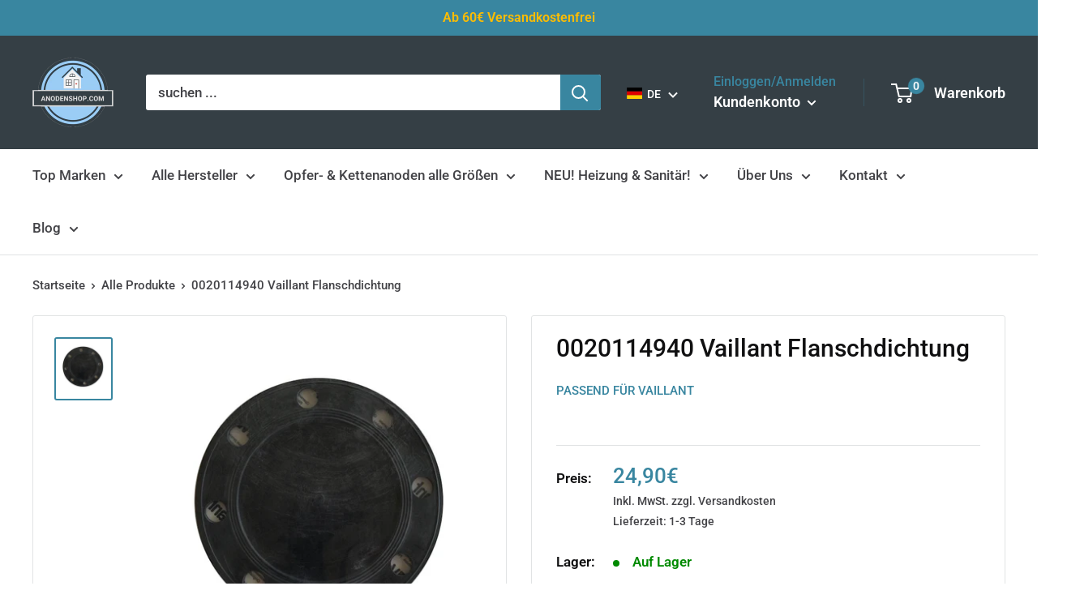

--- FILE ---
content_type: text/html; charset=utf-8
request_url: https://anodenshop.com/products/vaillant-flanschdichtung-0020114940
body_size: 121729
content:
 
       
      
          
      <!-- using block list:  -->
      <!-- current request path:/products/vaillant-flanschdichtung-0020114940 -->
      <!-- shop lock exceptions: -->
      <!--restricting page: true -->
      <!--shop locking:  -->
      
      
      
      
      
      
      
      
      
    
     
            
      <!DOCTYPE html>

<html class="no-js" lang="de">
  <head>







    <meta charset="utf-8">
    <meta name="viewport" content="width=device-width, initial-scale=1.0, height=device-height, minimum-scale=1.0, maximum-scale=1.0">
    <meta name="theme-color" content="#3986a0">
    <meta name="google-site-verification" content="9Vyw0xxVh-ddn17GOT4qo7WsqyZodK1l4Svc1rLR_U4" /><title>0020114940 Vaillant Flanschdichtung
</title><meta name="description" content="Vaillant Flanschdichtung 0020114940"><link rel="canonical" href="https://anodenshop.com/products/vaillant-flanschdichtung-0020114940"><link rel="shortcut icon" href="//anodenshop.com/cdn/shop/files/Anodenshop.com_Logo_Hintergrund_freigestelltV4_53c43a0d-6430-4ca8-94b4-76f8fc84367c_96x96.png?v=1645798297" type="image/png"><link rel="preload" as="style" href="//anodenshop.com/cdn/shop/t/51/assets/theme.css?v=102601516423518693081653470569">
    <link rel="preload" as="script" href="//anodenshop.com/cdn/shop/t/51/assets/theme.js?v=177149500021617509241653470537">
    <link rel="preconnect" href="https://cdn.shopify.com">
    <link rel="preconnect" href="https://fonts.shopifycdn.com">
    <link rel="dns-prefetch" href="https://productreviews.shopifycdn.com">
    <link rel="dns-prefetch" href="https://ajax.googleapis.com">
    <link rel="dns-prefetch" href="https://maps.googleapis.com">
    <link rel="dns-prefetch" href="https://maps.gstatic.com">

    <meta property="og:type" content="product">
  <meta property="og:title" content="0020114940 Vaillant Flanschdichtung"><meta property="og:image" content="http://anodenshop.com/cdn/shop/products/image_6711afd4-d7a5-4637-bc4e-08c76a19dbb0.png?v=1598793132">
    <meta property="og:image:secure_url" content="https://anodenshop.com/cdn/shop/products/image_6711afd4-d7a5-4637-bc4e-08c76a19dbb0.png?v=1598793132">
    <meta property="og:image:width" content="1170">
    <meta property="og:image:height" content="1280"><meta property="product:price:amount" content="24,90">
  <meta property="product:price:currency" content="EUR"><meta property="og:description" content="Vaillant Flanschdichtung 0020114940"><meta property="og:url" content="https://anodenshop.com/products/vaillant-flanschdichtung-0020114940">
<meta property="og:site_name" content="Anodenshop.com"><meta name="twitter:card" content="summary"><meta name="twitter:title" content="0020114940 Vaillant Flanschdichtung">
  <meta name="twitter:description" content="0020114940 Vaillant Flanschdichtung">
  <meta name="twitter:image" content="https://anodenshop.com/cdn/shop/products/image_6711afd4-d7a5-4637-bc4e-08c76a19dbb0_600x600_crop_center.png?v=1598793132">
    <link rel="preload" href="//anodenshop.com/cdn/fonts/roboto/roboto_n5.250d51708d76acbac296b0e21ede8f81de4e37aa.woff2" as="font" type="font/woff2" crossorigin><link rel="preload" href="//anodenshop.com/cdn/fonts/roboto/roboto_n5.250d51708d76acbac296b0e21ede8f81de4e37aa.woff2" as="font" type="font/woff2" crossorigin><style>
  @font-face {
  font-family: Roboto;
  font-weight: 500;
  font-style: normal;
  font-display: swap;
  src: url("//anodenshop.com/cdn/fonts/roboto/roboto_n5.250d51708d76acbac296b0e21ede8f81de4e37aa.woff2") format("woff2"),
       url("//anodenshop.com/cdn/fonts/roboto/roboto_n5.535e8c56f4cbbdea416167af50ab0ff1360a3949.woff") format("woff");
}

  @font-face {
  font-family: Roboto;
  font-weight: 500;
  font-style: normal;
  font-display: swap;
  src: url("//anodenshop.com/cdn/fonts/roboto/roboto_n5.250d51708d76acbac296b0e21ede8f81de4e37aa.woff2") format("woff2"),
       url("//anodenshop.com/cdn/fonts/roboto/roboto_n5.535e8c56f4cbbdea416167af50ab0ff1360a3949.woff") format("woff");
}

@font-face {
  font-family: Roboto;
  font-weight: 600;
  font-style: normal;
  font-display: swap;
  src: url("//anodenshop.com/cdn/fonts/roboto/roboto_n6.3d305d5382545b48404c304160aadee38c90ef9d.woff2") format("woff2"),
       url("//anodenshop.com/cdn/fonts/roboto/roboto_n6.bb37be020157f87e181e5489d5e9137ad60c47a2.woff") format("woff");
}

@font-face {
  font-family: Roboto;
  font-weight: 500;
  font-style: italic;
  font-display: swap;
  src: url("//anodenshop.com/cdn/fonts/roboto/roboto_i5.0ae24363bf5844e2ee3295d84078d36c9bd0faf4.woff2") format("woff2"),
       url("//anodenshop.com/cdn/fonts/roboto/roboto_i5.a9cdb6a43048799fe739d389c60b64059e33cf12.woff") format("woff");
}


  @font-face {
  font-family: Roboto;
  font-weight: 700;
  font-style: normal;
  font-display: swap;
  src: url("//anodenshop.com/cdn/fonts/roboto/roboto_n7.f38007a10afbbde8976c4056bfe890710d51dec2.woff2") format("woff2"),
       url("//anodenshop.com/cdn/fonts/roboto/roboto_n7.94bfdd3e80c7be00e128703d245c207769d763f9.woff") format("woff");
}

  @font-face {
  font-family: Roboto;
  font-weight: 500;
  font-style: italic;
  font-display: swap;
  src: url("//anodenshop.com/cdn/fonts/roboto/roboto_i5.0ae24363bf5844e2ee3295d84078d36c9bd0faf4.woff2") format("woff2"),
       url("//anodenshop.com/cdn/fonts/roboto/roboto_i5.a9cdb6a43048799fe739d389c60b64059e33cf12.woff") format("woff");
}

  @font-face {
  font-family: Roboto;
  font-weight: 700;
  font-style: italic;
  font-display: swap;
  src: url("//anodenshop.com/cdn/fonts/roboto/roboto_i7.7ccaf9410746f2c53340607c42c43f90a9005937.woff2") format("woff2"),
       url("//anodenshop.com/cdn/fonts/roboto/roboto_i7.49ec21cdd7148292bffea74c62c0df6e93551516.woff") format("woff");
}


  :root {
    --default-text-font-size : 15px;
    --base-text-font-size    : 17px;
    --heading-font-family    : Roboto, sans-serif;
    --heading-font-weight    : 500;
    --heading-font-style     : normal;
    --text-font-family       : Roboto, sans-serif;
    --text-font-weight       : 500;
    --text-font-style        : normal;
    --text-font-bolder-weight: 600;
    --text-link-decoration   : underline;

    --text-color               : #434347;
    --text-color-rgb           : 67, 67, 71;
    --heading-color            : #101011;
    --border-color             : #e1e3e4;
    --border-color-rgb         : 225, 227, 228;
    --form-border-color        : #d4d6d8;
    --accent-color             : #3986a0;
    --accent-color-rgb         : 57, 134, 160;
    --link-color               : #3986a0;
    --link-color-hover         : #255768;
    --background               : #ffffff;
    --secondary-background     : #ffffff;
    --secondary-background-rgb : 255, 255, 255;
    --accent-background        : rgba(57, 134, 160, 0.08);

    --input-background: #ffffff;

    --error-color       : #ff0000;
    --error-background  : rgba(255, 0, 0, 0.07);
    --success-color     : #00aa00;
    --success-background: rgba(0, 170, 0, 0.11);

    --primary-button-background      : #3986a0;
    --primary-button-background-rgb  : 57, 134, 160;
    --primary-button-text-color      : #ffffff;
    --secondary-button-background    : #3986a0;
    --secondary-button-background-rgb: 57, 134, 160;
    --secondary-button-text-color    : #ffffff;

    --header-background      : #353f45;
    --header-text-color      : #ffffff;
    --header-light-text-color: #3986a0;
    --header-border-color    : rgba(57, 134, 160, 0.3);
    --header-accent-color    : #3986a0;

    --footer-background-color:    #f3f5f6;
    --footer-heading-text-color:  #101011;
    --footer-body-text-color:     #434347;
    --footer-body-text-color-rgb: 67, 67, 71;
    --footer-accent-color:        #3986a0;
    --footer-accent-color-rgb:    57, 134, 160;
    --footer-border:              none;
    
    --flickity-arrow-color: #abb1b4;--product-on-sale-accent           : #ee0000;
    --product-on-sale-accent-rgb       : 238, 0, 0;
    --product-on-sale-color            : #ffffff;
    --product-in-stock-color           : #008a00;
    --product-low-stock-color          : #ee0000;
    --product-sold-out-color           : #8a9297;
    --product-custom-label-1-background: #008a00;
    --product-custom-label-1-color     : #ffffff;
    --product-custom-label-2-background: #00a500;
    --product-custom-label-2-color     : #ffffff;
    --product-review-star-color        : #ffbd00;

    --mobile-container-gutter : 20px;
    --desktop-container-gutter: 40px;

    /* Shopify related variables */
    --payment-terms-background-color: #ffffff;
  }
</style>

<script>
  // IE11 does not have support for CSS variables, so we have to polyfill them
  if (!(((window || {}).CSS || {}).supports && window.CSS.supports('(--a: 0)'))) {
    const script = document.createElement('script');
    script.type = 'text/javascript';
    script.src = 'https://cdn.jsdelivr.net/npm/css-vars-ponyfill@2';
    script.onload = function() {
      cssVars({});
    };

    document.getElementsByTagName('head')[0].appendChild(script);
  }
</script>


    <script>window.performance && window.performance.mark && window.performance.mark('shopify.content_for_header.start');</script><meta id="shopify-digital-wallet" name="shopify-digital-wallet" content="/43085725861/digital_wallets/dialog">
<meta name="shopify-checkout-api-token" content="f21fe56d30c6bcf0f03b2d08a2c01daf">
<meta id="in-context-paypal-metadata" data-shop-id="43085725861" data-venmo-supported="false" data-environment="production" data-locale="de_DE" data-paypal-v4="true" data-currency="EUR">
<link rel="alternate" hreflang="x-default" href="https://anodenshop.com/products/vaillant-flanschdichtung-0020114940">
<link rel="alternate" hreflang="de" href="https://anodenshop.com/products/vaillant-flanschdichtung-0020114940">
<link rel="alternate" hreflang="en" href="https://anodenshop.com/en/products/vaillant-flanschdichtung-0020114940">
<link rel="alternate" type="application/json+oembed" href="https://anodenshop.com/products/vaillant-flanschdichtung-0020114940.oembed">
<script async="async" src="/checkouts/internal/preloads.js?locale=de-DE"></script>
<link rel="preconnect" href="https://shop.app" crossorigin="anonymous">
<script async="async" src="https://shop.app/checkouts/internal/preloads.js?locale=de-DE&shop_id=43085725861" crossorigin="anonymous"></script>
<script id="apple-pay-shop-capabilities" type="application/json">{"shopId":43085725861,"countryCode":"DE","currencyCode":"EUR","merchantCapabilities":["supports3DS"],"merchantId":"gid:\/\/shopify\/Shop\/43085725861","merchantName":"Anodenshop.com","requiredBillingContactFields":["postalAddress","email"],"requiredShippingContactFields":["postalAddress","email"],"shippingType":"shipping","supportedNetworks":["visa","maestro","masterCard"],"total":{"type":"pending","label":"Anodenshop.com","amount":"1.00"},"shopifyPaymentsEnabled":true,"supportsSubscriptions":true}</script>
<script id="shopify-features" type="application/json">{"accessToken":"f21fe56d30c6bcf0f03b2d08a2c01daf","betas":["rich-media-storefront-analytics"],"domain":"anodenshop.com","predictiveSearch":true,"shopId":43085725861,"locale":"de"}</script>
<script>var Shopify = Shopify || {};
Shopify.shop = "anodenshop.myshopify.com";
Shopify.locale = "de";
Shopify.currency = {"active":"EUR","rate":"1.0"};
Shopify.country = "DE";
Shopify.theme = {"name":"Theme 2.0 seit 08.06.22 ","id":132965597450,"schema_name":"Warehouse","schema_version":"2.6.6","theme_store_id":null,"role":"main"};
Shopify.theme.handle = "null";
Shopify.theme.style = {"id":null,"handle":null};
Shopify.cdnHost = "anodenshop.com/cdn";
Shopify.routes = Shopify.routes || {};
Shopify.routes.root = "/";</script>
<script type="module">!function(o){(o.Shopify=o.Shopify||{}).modules=!0}(window);</script>
<script>!function(o){function n(){var o=[];function n(){o.push(Array.prototype.slice.apply(arguments))}return n.q=o,n}var t=o.Shopify=o.Shopify||{};t.loadFeatures=n(),t.autoloadFeatures=n()}(window);</script>
<script>
  window.ShopifyPay = window.ShopifyPay || {};
  window.ShopifyPay.apiHost = "shop.app\/pay";
  window.ShopifyPay.redirectState = null;
</script>
<script id="shop-js-analytics" type="application/json">{"pageType":"product"}</script>
<script defer="defer" async type="module" src="//anodenshop.com/cdn/shopifycloud/shop-js/modules/v2/client.init-shop-cart-sync_BH0MO3MH.de.esm.js"></script>
<script defer="defer" async type="module" src="//anodenshop.com/cdn/shopifycloud/shop-js/modules/v2/chunk.common_BErAfWaM.esm.js"></script>
<script defer="defer" async type="module" src="//anodenshop.com/cdn/shopifycloud/shop-js/modules/v2/chunk.modal_DqzNaksh.esm.js"></script>
<script type="module">
  await import("//anodenshop.com/cdn/shopifycloud/shop-js/modules/v2/client.init-shop-cart-sync_BH0MO3MH.de.esm.js");
await import("//anodenshop.com/cdn/shopifycloud/shop-js/modules/v2/chunk.common_BErAfWaM.esm.js");
await import("//anodenshop.com/cdn/shopifycloud/shop-js/modules/v2/chunk.modal_DqzNaksh.esm.js");

  window.Shopify.SignInWithShop?.initShopCartSync?.({"fedCMEnabled":true,"windoidEnabled":true});

</script>
<script>
  window.Shopify = window.Shopify || {};
  if (!window.Shopify.featureAssets) window.Shopify.featureAssets = {};
  window.Shopify.featureAssets['shop-js'] = {"shop-cart-sync":["modules/v2/client.shop-cart-sync__0cGp0nR.de.esm.js","modules/v2/chunk.common_BErAfWaM.esm.js","modules/v2/chunk.modal_DqzNaksh.esm.js"],"init-fed-cm":["modules/v2/client.init-fed-cm_CM6VDTst.de.esm.js","modules/v2/chunk.common_BErAfWaM.esm.js","modules/v2/chunk.modal_DqzNaksh.esm.js"],"init-shop-email-lookup-coordinator":["modules/v2/client.init-shop-email-lookup-coordinator_CBMbWck_.de.esm.js","modules/v2/chunk.common_BErAfWaM.esm.js","modules/v2/chunk.modal_DqzNaksh.esm.js"],"init-windoid":["modules/v2/client.init-windoid_BLu1c52k.de.esm.js","modules/v2/chunk.common_BErAfWaM.esm.js","modules/v2/chunk.modal_DqzNaksh.esm.js"],"shop-button":["modules/v2/client.shop-button_CA8sgLdC.de.esm.js","modules/v2/chunk.common_BErAfWaM.esm.js","modules/v2/chunk.modal_DqzNaksh.esm.js"],"shop-cash-offers":["modules/v2/client.shop-cash-offers_CtGlpQVP.de.esm.js","modules/v2/chunk.common_BErAfWaM.esm.js","modules/v2/chunk.modal_DqzNaksh.esm.js"],"shop-toast-manager":["modules/v2/client.shop-toast-manager_uf2EYvu_.de.esm.js","modules/v2/chunk.common_BErAfWaM.esm.js","modules/v2/chunk.modal_DqzNaksh.esm.js"],"init-shop-cart-sync":["modules/v2/client.init-shop-cart-sync_BH0MO3MH.de.esm.js","modules/v2/chunk.common_BErAfWaM.esm.js","modules/v2/chunk.modal_DqzNaksh.esm.js"],"init-customer-accounts-sign-up":["modules/v2/client.init-customer-accounts-sign-up_GYoAbbBa.de.esm.js","modules/v2/client.shop-login-button_BwiwRr-G.de.esm.js","modules/v2/chunk.common_BErAfWaM.esm.js","modules/v2/chunk.modal_DqzNaksh.esm.js"],"pay-button":["modules/v2/client.pay-button_Fn8OU5F0.de.esm.js","modules/v2/chunk.common_BErAfWaM.esm.js","modules/v2/chunk.modal_DqzNaksh.esm.js"],"init-customer-accounts":["modules/v2/client.init-customer-accounts_hH0NE_bx.de.esm.js","modules/v2/client.shop-login-button_BwiwRr-G.de.esm.js","modules/v2/chunk.common_BErAfWaM.esm.js","modules/v2/chunk.modal_DqzNaksh.esm.js"],"avatar":["modules/v2/client.avatar_BTnouDA3.de.esm.js"],"init-shop-for-new-customer-accounts":["modules/v2/client.init-shop-for-new-customer-accounts_iGaU0q4U.de.esm.js","modules/v2/client.shop-login-button_BwiwRr-G.de.esm.js","modules/v2/chunk.common_BErAfWaM.esm.js","modules/v2/chunk.modal_DqzNaksh.esm.js"],"shop-follow-button":["modules/v2/client.shop-follow-button_DfZt4rU7.de.esm.js","modules/v2/chunk.common_BErAfWaM.esm.js","modules/v2/chunk.modal_DqzNaksh.esm.js"],"checkout-modal":["modules/v2/client.checkout-modal_BkbVv7me.de.esm.js","modules/v2/chunk.common_BErAfWaM.esm.js","modules/v2/chunk.modal_DqzNaksh.esm.js"],"shop-login-button":["modules/v2/client.shop-login-button_BwiwRr-G.de.esm.js","modules/v2/chunk.common_BErAfWaM.esm.js","modules/v2/chunk.modal_DqzNaksh.esm.js"],"lead-capture":["modules/v2/client.lead-capture_uTCHmOe0.de.esm.js","modules/v2/chunk.common_BErAfWaM.esm.js","modules/v2/chunk.modal_DqzNaksh.esm.js"],"shop-login":["modules/v2/client.shop-login_DZ2U4X68.de.esm.js","modules/v2/chunk.common_BErAfWaM.esm.js","modules/v2/chunk.modal_DqzNaksh.esm.js"],"payment-terms":["modules/v2/client.payment-terms_ARjsA2tN.de.esm.js","modules/v2/chunk.common_BErAfWaM.esm.js","modules/v2/chunk.modal_DqzNaksh.esm.js"]};
</script>
<script>(function() {
  var isLoaded = false;
  function asyncLoad() {
    if (isLoaded) return;
    isLoaded = true;
    var urls = ["https:\/\/chimpstatic.com\/mcjs-connected\/js\/users\/25e6da2edf5c835abfd83ffe0\/3fc7c49a8ac7d3837175fe6a7.js?shop=anodenshop.myshopify.com"];
    for (var i = 0; i < urls.length; i++) {
      var s = document.createElement('script');
      s.type = 'text/javascript';
      s.async = true;
      s.src = urls[i];
      var x = document.getElementsByTagName('script')[0];
      x.parentNode.insertBefore(s, x);
    }
  };
  if(window.attachEvent) {
    window.attachEvent('onload', asyncLoad);
  } else {
    window.addEventListener('load', asyncLoad, false);
  }
})();</script>
<script id="__st">var __st={"a":43085725861,"offset":3600,"reqid":"7d77a8e9-971a-432a-b35d-1e4fc6c77510-1769785290","pageurl":"anodenshop.com\/products\/vaillant-flanschdichtung-0020114940","u":"fff2d0283cf4","p":"product","rtyp":"product","rid":5490783486117};</script>
<script>window.ShopifyPaypalV4VisibilityTracking = true;</script>
<script id="captcha-bootstrap">!function(){'use strict';const t='contact',e='account',n='new_comment',o=[[t,t],['blogs',n],['comments',n],[t,'customer']],c=[[e,'customer_login'],[e,'guest_login'],[e,'recover_customer_password'],[e,'create_customer']],r=t=>t.map((([t,e])=>`form[action*='/${t}']:not([data-nocaptcha='true']) input[name='form_type'][value='${e}']`)).join(','),a=t=>()=>t?[...document.querySelectorAll(t)].map((t=>t.form)):[];function s(){const t=[...o],e=r(t);return a(e)}const i='password',u='form_key',d=['recaptcha-v3-token','g-recaptcha-response','h-captcha-response',i],f=()=>{try{return window.sessionStorage}catch{return}},m='__shopify_v',_=t=>t.elements[u];function p(t,e,n=!1){try{const o=window.sessionStorage,c=JSON.parse(o.getItem(e)),{data:r}=function(t){const{data:e,action:n}=t;return t[m]||n?{data:e,action:n}:{data:t,action:n}}(c);for(const[e,n]of Object.entries(r))t.elements[e]&&(t.elements[e].value=n);n&&o.removeItem(e)}catch(o){console.error('form repopulation failed',{error:o})}}const l='form_type',E='cptcha';function T(t){t.dataset[E]=!0}const w=window,h=w.document,L='Shopify',v='ce_forms',y='captcha';let A=!1;((t,e)=>{const n=(g='f06e6c50-85a8-45c8-87d0-21a2b65856fe',I='https://cdn.shopify.com/shopifycloud/storefront-forms-hcaptcha/ce_storefront_forms_captcha_hcaptcha.v1.5.2.iife.js',D={infoText:'Durch hCaptcha geschützt',privacyText:'Datenschutz',termsText:'Allgemeine Geschäftsbedingungen'},(t,e,n)=>{const o=w[L][v],c=o.bindForm;if(c)return c(t,g,e,D).then(n);var r;o.q.push([[t,g,e,D],n]),r=I,A||(h.body.append(Object.assign(h.createElement('script'),{id:'captcha-provider',async:!0,src:r})),A=!0)});var g,I,D;w[L]=w[L]||{},w[L][v]=w[L][v]||{},w[L][v].q=[],w[L][y]=w[L][y]||{},w[L][y].protect=function(t,e){n(t,void 0,e),T(t)},Object.freeze(w[L][y]),function(t,e,n,w,h,L){const[v,y,A,g]=function(t,e,n){const i=e?o:[],u=t?c:[],d=[...i,...u],f=r(d),m=r(i),_=r(d.filter((([t,e])=>n.includes(e))));return[a(f),a(m),a(_),s()]}(w,h,L),I=t=>{const e=t.target;return e instanceof HTMLFormElement?e:e&&e.form},D=t=>v().includes(t);t.addEventListener('submit',(t=>{const e=I(t);if(!e)return;const n=D(e)&&!e.dataset.hcaptchaBound&&!e.dataset.recaptchaBound,o=_(e),c=g().includes(e)&&(!o||!o.value);(n||c)&&t.preventDefault(),c&&!n&&(function(t){try{if(!f())return;!function(t){const e=f();if(!e)return;const n=_(t);if(!n)return;const o=n.value;o&&e.removeItem(o)}(t);const e=Array.from(Array(32),(()=>Math.random().toString(36)[2])).join('');!function(t,e){_(t)||t.append(Object.assign(document.createElement('input'),{type:'hidden',name:u})),t.elements[u].value=e}(t,e),function(t,e){const n=f();if(!n)return;const o=[...t.querySelectorAll(`input[type='${i}']`)].map((({name:t})=>t)),c=[...d,...o],r={};for(const[a,s]of new FormData(t).entries())c.includes(a)||(r[a]=s);n.setItem(e,JSON.stringify({[m]:1,action:t.action,data:r}))}(t,e)}catch(e){console.error('failed to persist form',e)}}(e),e.submit())}));const S=(t,e)=>{t&&!t.dataset[E]&&(n(t,e.some((e=>e===t))),T(t))};for(const o of['focusin','change'])t.addEventListener(o,(t=>{const e=I(t);D(e)&&S(e,y())}));const B=e.get('form_key'),M=e.get(l),P=B&&M;t.addEventListener('DOMContentLoaded',(()=>{const t=y();if(P)for(const e of t)e.elements[l].value===M&&p(e,B);[...new Set([...A(),...v().filter((t=>'true'===t.dataset.shopifyCaptcha))])].forEach((e=>S(e,t)))}))}(h,new URLSearchParams(w.location.search),n,t,e,['guest_login'])})(!0,!0)}();</script>
<script integrity="sha256-4kQ18oKyAcykRKYeNunJcIwy7WH5gtpwJnB7kiuLZ1E=" data-source-attribution="shopify.loadfeatures" defer="defer" src="//anodenshop.com/cdn/shopifycloud/storefront/assets/storefront/load_feature-a0a9edcb.js" crossorigin="anonymous"></script>
<script crossorigin="anonymous" defer="defer" src="//anodenshop.com/cdn/shopifycloud/storefront/assets/shopify_pay/storefront-65b4c6d7.js?v=20250812"></script>
<script data-source-attribution="shopify.dynamic_checkout.dynamic.init">var Shopify=Shopify||{};Shopify.PaymentButton=Shopify.PaymentButton||{isStorefrontPortableWallets:!0,init:function(){window.Shopify.PaymentButton.init=function(){};var t=document.createElement("script");t.src="https://anodenshop.com/cdn/shopifycloud/portable-wallets/latest/portable-wallets.de.js",t.type="module",document.head.appendChild(t)}};
</script>
<script data-source-attribution="shopify.dynamic_checkout.buyer_consent">
  function portableWalletsHideBuyerConsent(e){var t=document.getElementById("shopify-buyer-consent"),n=document.getElementById("shopify-subscription-policy-button");t&&n&&(t.classList.add("hidden"),t.setAttribute("aria-hidden","true"),n.removeEventListener("click",e))}function portableWalletsShowBuyerConsent(e){var t=document.getElementById("shopify-buyer-consent"),n=document.getElementById("shopify-subscription-policy-button");t&&n&&(t.classList.remove("hidden"),t.removeAttribute("aria-hidden"),n.addEventListener("click",e))}window.Shopify?.PaymentButton&&(window.Shopify.PaymentButton.hideBuyerConsent=portableWalletsHideBuyerConsent,window.Shopify.PaymentButton.showBuyerConsent=portableWalletsShowBuyerConsent);
</script>
<script data-source-attribution="shopify.dynamic_checkout.cart.bootstrap">document.addEventListener("DOMContentLoaded",(function(){function t(){return document.querySelector("shopify-accelerated-checkout-cart, shopify-accelerated-checkout")}if(t())Shopify.PaymentButton.init();else{new MutationObserver((function(e,n){t()&&(Shopify.PaymentButton.init(),n.disconnect())})).observe(document.body,{childList:!0,subtree:!0})}}));
</script>
<link id="shopify-accelerated-checkout-styles" rel="stylesheet" media="screen" href="https://anodenshop.com/cdn/shopifycloud/portable-wallets/latest/accelerated-checkout-backwards-compat.css" crossorigin="anonymous">
<style id="shopify-accelerated-checkout-cart">
        #shopify-buyer-consent {
  margin-top: 1em;
  display: inline-block;
  width: 100%;
}

#shopify-buyer-consent.hidden {
  display: none;
}

#shopify-subscription-policy-button {
  background: none;
  border: none;
  padding: 0;
  text-decoration: underline;
  font-size: inherit;
  cursor: pointer;
}

#shopify-subscription-policy-button::before {
  box-shadow: none;
}

      </style>

<script>window.performance && window.performance.mark && window.performance.mark('shopify.content_for_header.end');</script>

    <link rel="stylesheet" href="//anodenshop.com/cdn/shop/t/51/assets/theme.css?v=102601516423518693081653470569">

    
  <script type="application/ld+json">
  {
    "@context": "http://schema.org",
    "@type": "Product",
    "offers": [{
          "@type": "Offer",
          "name": "Default Title",
          "availability":"https://schema.org/InStock",
          "price": 24.9,
          "priceCurrency": "EUR",
          "priceValidUntil": "2026-02-09","sku": "Vaillant0020114940","url": "/products/vaillant-flanschdichtung-0020114940?variant=35460320264357"
        }
],
    "brand": {
      "name": "Passend für Vaillant"
    },
    "name": "0020114940 Vaillant Flanschdichtung",
    "description": "0020114940 Vaillant Flanschdichtung",
    "category": "Dichtung",
    "url": "/products/vaillant-flanschdichtung-0020114940",
    "sku": "Vaillant0020114940",
    "image": {
      "@type": "ImageObject",
      "url": "https://anodenshop.com/cdn/shop/products/image_6711afd4-d7a5-4637-bc4e-08c76a19dbb0_1024x.png?v=1598793132",
      "image": "https://anodenshop.com/cdn/shop/products/image_6711afd4-d7a5-4637-bc4e-08c76a19dbb0_1024x.png?v=1598793132",
      "name": "Vaillant Flanschdichtung 0020114940",
      "width": "1024",
      "height": "1024"
    }
  }
  </script>



  <script type="application/ld+json">
  {
    "@context": "http://schema.org",
    "@type": "BreadcrumbList",
  "itemListElement": [{
      "@type": "ListItem",
      "position": 1,
      "name": "Startseite",
      "item": "https://anodenshop.com"
    },{
          "@type": "ListItem",
          "position": 2,
          "name": "0020114940 Vaillant Flanschdichtung",
          "item": "https://anodenshop.com/products/vaillant-flanschdichtung-0020114940"
        }]
  }
  </script>


    <script>
      // This allows to expose several variables to the global scope, to be used in scripts
      window.theme = {
        pageType: "product",
        cartCount: 0,
        moneyFormat: "{{amount_with_comma_separator}}€",
        moneyWithCurrencyFormat: "{{amount_with_comma_separator}}€",
        currencyCodeEnabled: false,
        showDiscount: true,
        discountMode: "saving",
        searchMode: "product,article",
        searchUnavailableProducts: "last",
        cartType: "drawer"
      };

      window.routes = {
        rootUrl: "\/",
        rootUrlWithoutSlash: '',
        cartUrl: "\/cart",
        cartAddUrl: "\/cart\/add",
        cartChangeUrl: "\/cart\/change",
        searchUrl: "\/search",
        productRecommendationsUrl: "\/recommendations\/products"
      };

      window.languages = {
        productRegularPrice: "Normalpreis",
        productSalePrice: "Sonderpreis",
        collectionOnSaleLabel: "Sparen Sie {{savings}}",
        productFormUnavailable: "Nicht verfügbar",
        productFormAddToCart: "In den Warenkorb",
        productFormSoldOut: "Ausverkauft",
        productAdded: "Produkt wurde in Deinen Warenkorb gelegt",
        productAddedShort: "Hinzugefügt!",
        shippingEstimatorNoResults: "Für Ihre Adresse wurde kein Versand gefunden.",
        shippingEstimatorOneResult: "Es gibt eine Versandgebühr für Ihre Adresse:",
        shippingEstimatorMultipleResults: "Es gibt {{count}} Versandkosten für Ihre Adresse:",
        shippingEstimatorErrors: "Es gibt einige Fehler:"
      };

      window.lazySizesConfig = {
        loadHidden: false,
        hFac: 0.8,
        expFactor: 3,
        customMedia: {
          '--phone': '(max-width: 640px)',
          '--tablet': '(min-width: 641px) and (max-width: 1023px)',
          '--lap': '(min-width: 1024px)'
        }
      };

      document.documentElement.className = document.documentElement.className.replace('no-js', 'js');
    </script><script src="//anodenshop.com/cdn/shop/t/51/assets/theme.js?v=177149500021617509241653470537" defer></script>
    <script src="//anodenshop.com/cdn/shop/t/51/assets/custom.js?v=102476495355921946141653470499" defer></script><script>
        (function () {
          window.onpageshow = function() {
            // We force re-freshing the cart content onpageshow, as most browsers will serve a cache copy when hitting the
            // back button, which cause staled data
            document.documentElement.dispatchEvent(new CustomEvent('cart:refresh', {
              bubbles: true,
              detail: {scrollToTop: false}
            }));
          };
        })();
      </script><!-- Global site tag (gtag.js) - Google Ads: 788671729 -->
    <script async src="https://www.googletagmanager.com/gtag/js?id=AW-788671729"></script>
    <script>
      window.dataLayer = window.dataLayer || [];
      function gtag(){dataLayer.push(arguments);}
      gtag('js', new Date());
    
      gtag('config', 'AW-788671729');
    </script> 


  <!-- BEGIN app block: shopify://apps/complianz-gdpr-cookie-consent/blocks/bc-block/e49729f0-d37d-4e24-ac65-e0e2f472ac27 -->

    
    
<link id='complianz-css' rel="stylesheet" href=https://cdn.shopify.com/extensions/019c040e-03b8-731c-ab77-232f75008d84/gdpr-legal-cookie-77/assets/complainz.css media="print" onload="this.media='all'">
    <style>
        #iubenda-iframe.iubenda-iframe-branded > div.purposes-header,
        #iubenda-iframe.iubenda-iframe-branded > div.iub-cmp-header,
        #purposes-container > div.purposes-header,
        #iubenda-cs-banner .iubenda-cs-brand {
            background-color: #FFFFFF !important;
            color: #0A0A0A!important;
        }
        #iubenda-iframe.iubenda-iframe-branded .purposes-header .iub-btn-cp ,
        #iubenda-iframe.iubenda-iframe-branded .purposes-header .iub-btn-cp:hover,
        #iubenda-iframe.iubenda-iframe-branded .purposes-header .iub-btn-back:hover  {
            background-color: #ffffff !important;
            opacity: 1 !important;
        }
        #iubenda-cs-banner .iub-toggle .iub-toggle-label {
            color: #FFFFFF!important;
        }
        #iubenda-iframe.iubenda-iframe-branded .purposes-header .iub-btn-cp:hover,
        #iubenda-iframe.iubenda-iframe-branded .purposes-header .iub-btn-back:hover {
            background-color: #0A0A0A!important;
            color: #FFFFFF!important;
        }
        #iubenda-cs-banner #iubenda-cs-title {
            font-size: 14px !important;
        }
        #iubenda-cs-banner .iubenda-cs-content,
        #iubenda-cs-title,
        .iub-toggle-checkbox.granular-control-checkbox span {
            background-color: #FFFFFF !important;
            color: #0A0A0A !important;
            font-size: 14px !important;
        }
        #iubenda-cs-banner .iubenda-cs-close-btn {
            font-size: 14px !important;
            background-color: #FFFFFF !important;
        }
        #iubenda-cs-banner .iubenda-cs-opt-group {
            color: #FFFFFF !important;
        }
        #iubenda-cs-banner .iubenda-cs-opt-group button,
        .iubenda-alert button.iubenda-button-cancel {
            background-color: #007BBC!important;
            color: #FFFFFF!important;
        }
        #iubenda-cs-banner .iubenda-cs-opt-group button.iubenda-cs-accept-btn,
        #iubenda-cs-banner .iubenda-cs-opt-group button.iubenda-cs-btn-primary,
        .iubenda-alert button.iubenda-button-confirm {
            background-color: #007BBC !important;
            color: #FFFFFF !important;
        }
        #iubenda-cs-banner .iubenda-cs-opt-group button.iubenda-cs-reject-btn {
            background-color: #007BBC!important;
            color: #FFFFFF!important;
        }

        #iubenda-cs-banner .iubenda-banner-content button {
            cursor: pointer !important;
            color: currentColor !important;
            text-decoration: underline !important;
            border: none !important;
            background-color: transparent !important;
            font-size: 100% !important;
            padding: 0 !important;
        }

        #iubenda-cs-banner .iubenda-cs-opt-group button {
            border-radius: 4px !important;
            padding-block: 10px !important;
        }
        @media (min-width: 640px) {
            #iubenda-cs-banner.iubenda-cs-default-floating:not(.iubenda-cs-top):not(.iubenda-cs-center) .iubenda-cs-container, #iubenda-cs-banner.iubenda-cs-default-floating:not(.iubenda-cs-bottom):not(.iubenda-cs-center) .iubenda-cs-container, #iubenda-cs-banner.iubenda-cs-default-floating.iubenda-cs-center:not(.iubenda-cs-top):not(.iubenda-cs-bottom) .iubenda-cs-container {
                width: 560px !important;
            }
            #iubenda-cs-banner.iubenda-cs-default-floating:not(.iubenda-cs-top):not(.iubenda-cs-center) .iubenda-cs-opt-group, #iubenda-cs-banner.iubenda-cs-default-floating:not(.iubenda-cs-bottom):not(.iubenda-cs-center) .iubenda-cs-opt-group, #iubenda-cs-banner.iubenda-cs-default-floating.iubenda-cs-center:not(.iubenda-cs-top):not(.iubenda-cs-bottom) .iubenda-cs-opt-group {
                flex-direction: row !important;
            }
            #iubenda-cs-banner .iubenda-cs-opt-group button:not(:last-of-type),
            #iubenda-cs-banner .iubenda-cs-opt-group button {
                margin-right: 4px !important;
            }
            #iubenda-cs-banner .iubenda-cs-container .iubenda-cs-brand {
                position: absolute !important;
                inset-block-start: 6px;
            }
        }
        #iubenda-cs-banner.iubenda-cs-default-floating:not(.iubenda-cs-top):not(.iubenda-cs-center) .iubenda-cs-opt-group > div, #iubenda-cs-banner.iubenda-cs-default-floating:not(.iubenda-cs-bottom):not(.iubenda-cs-center) .iubenda-cs-opt-group > div, #iubenda-cs-banner.iubenda-cs-default-floating.iubenda-cs-center:not(.iubenda-cs-top):not(.iubenda-cs-bottom) .iubenda-cs-opt-group > div {
            flex-direction: row-reverse;
            width: 100% !important;
        }

        .iubenda-cs-brand-badge-outer, .iubenda-cs-brand-badge, #iubenda-cs-banner.iubenda-cs-default-floating.iubenda-cs-bottom .iubenda-cs-brand-badge-outer,
        #iubenda-cs-banner.iubenda-cs-default.iubenda-cs-bottom .iubenda-cs-brand-badge-outer,
        #iubenda-cs-banner.iubenda-cs-default:not(.iubenda-cs-left) .iubenda-cs-brand-badge-outer,
        #iubenda-cs-banner.iubenda-cs-default-floating:not(.iubenda-cs-left) .iubenda-cs-brand-badge-outer {
            display: none !important
        }

        #iubenda-cs-banner:not(.iubenda-cs-top):not(.iubenda-cs-bottom) .iubenda-cs-container.iubenda-cs-themed {
            flex-direction: row !important;
        }

        #iubenda-cs-banner #iubenda-cs-title,
        #iubenda-cs-banner #iubenda-cs-custom-title {
            justify-self: center !important;
            font-size: 14px !important;
            font-family: -apple-system,sans-serif !important;
            margin-inline: auto !important;
            width: 55% !important;
            text-align: center;
            font-weight: 600;
            visibility: unset;
        }

        @media (max-width: 640px) {
            #iubenda-cs-banner #iubenda-cs-title,
            #iubenda-cs-banner #iubenda-cs-custom-title {
                display: block;
            }
        }

        #iubenda-cs-banner .iubenda-cs-brand img {
            max-width: 110px !important;
            min-height: 32px !important;
        }
        #iubenda-cs-banner .iubenda-cs-container .iubenda-cs-brand {
            background: none !important;
            padding: 0px !important;
            margin-block-start:10px !important;
            margin-inline-start:16px !important;
        }

        #iubenda-cs-banner .iubenda-cs-opt-group button {
            padding-inline: 4px !important;
        }

    </style>
    
    
    
    

    <script type="text/javascript">
        function loadScript(src) {
            return new Promise((resolve, reject) => {
                const s = document.createElement("script");
                s.src = src;
                s.charset = "UTF-8";
                s.onload = resolve;
                s.onerror = reject;
                document.head.appendChild(s);
            });
        }

        function filterGoogleConsentModeURLs(domainsArray) {
            const googleConsentModeComplianzURls = [
                // 197, # Google Tag Manager:
                {"domain":"s.www.googletagmanager.com", "path":""},
                {"domain":"www.tagmanager.google.com", "path":""},
                {"domain":"www.googletagmanager.com", "path":""},
                {"domain":"googletagmanager.com", "path":""},
                {"domain":"tagassistant.google.com", "path":""},
                {"domain":"tagmanager.google.com", "path":""},

                // 2110, # Google Analytics 4:
                {"domain":"www.analytics.google.com", "path":""},
                {"domain":"www.google-analytics.com", "path":""},
                {"domain":"ssl.google-analytics.com", "path":""},
                {"domain":"google-analytics.com", "path":""},
                {"domain":"analytics.google.com", "path":""},
                {"domain":"region1.google-analytics.com", "path":""},
                {"domain":"region1.analytics.google.com", "path":""},
                {"domain":"*.google-analytics.com", "path":""},
                {"domain":"www.googletagmanager.com", "path":"/gtag/js?id=G"},
                {"domain":"googletagmanager.com", "path":"/gtag/js?id=UA"},
                {"domain":"www.googletagmanager.com", "path":"/gtag/js?id=UA"},
                {"domain":"googletagmanager.com", "path":"/gtag/js?id=G"},

                // 177, # Google Ads conversion tracking:
                {"domain":"googlesyndication.com", "path":""},
                {"domain":"media.admob.com", "path":""},
                {"domain":"gmodules.com", "path":""},
                {"domain":"ad.ytsa.net", "path":""},
                {"domain":"dartmotif.net", "path":""},
                {"domain":"dmtry.com", "path":""},
                {"domain":"go.channelintelligence.com", "path":""},
                {"domain":"googleusercontent.com", "path":""},
                {"domain":"googlevideo.com", "path":""},
                {"domain":"gvt1.com", "path":""},
                {"domain":"links.channelintelligence.com", "path":""},
                {"domain":"obrasilinteirojoga.com.br", "path":""},
                {"domain":"pcdn.tcgmsrv.net", "path":""},
                {"domain":"rdr.tag.channelintelligence.com", "path":""},
                {"domain":"static.googleadsserving.cn", "path":""},
                {"domain":"studioapi.doubleclick.com", "path":""},
                {"domain":"teracent.net", "path":""},
                {"domain":"ttwbs.channelintelligence.com", "path":""},
                {"domain":"wtb.channelintelligence.com", "path":""},
                {"domain":"youknowbest.com", "path":""},
                {"domain":"doubleclick.net", "path":""},
                {"domain":"redirector.gvt1.com", "path":""},

                //116, # Google Ads Remarketing
                {"domain":"googlesyndication.com", "path":""},
                {"domain":"media.admob.com", "path":""},
                {"domain":"gmodules.com", "path":""},
                {"domain":"ad.ytsa.net", "path":""},
                {"domain":"dartmotif.net", "path":""},
                {"domain":"dmtry.com", "path":""},
                {"domain":"go.channelintelligence.com", "path":""},
                {"domain":"googleusercontent.com", "path":""},
                {"domain":"googlevideo.com", "path":""},
                {"domain":"gvt1.com", "path":""},
                {"domain":"links.channelintelligence.com", "path":""},
                {"domain":"obrasilinteirojoga.com.br", "path":""},
                {"domain":"pcdn.tcgmsrv.net", "path":""},
                {"domain":"rdr.tag.channelintelligence.com", "path":""},
                {"domain":"static.googleadsserving.cn", "path":""},
                {"domain":"studioapi.doubleclick.com", "path":""},
                {"domain":"teracent.net", "path":""},
                {"domain":"ttwbs.channelintelligence.com", "path":""},
                {"domain":"wtb.channelintelligence.com", "path":""},
                {"domain":"youknowbest.com", "path":""},
                {"domain":"doubleclick.net", "path":""},
                {"domain":"redirector.gvt1.com", "path":""}
            ];

            if (!Array.isArray(domainsArray)) { 
                return [];
            }

            const blockedPairs = new Map();
            for (const rule of googleConsentModeComplianzURls) {
                if (!blockedPairs.has(rule.domain)) {
                    blockedPairs.set(rule.domain, new Set());
                }
                blockedPairs.get(rule.domain).add(rule.path);
            }

            return domainsArray.filter(item => {
                const paths = blockedPairs.get(item.d);
                return !(paths && paths.has(item.p));
            });
        }

        function setupAutoblockingByDomain() {
            // autoblocking by domain
            const autoblockByDomainArray = [];
            const prefixID = '10000' // to not get mixed with real metis ids
            let cmpBlockerDomains = []
            let cmpCmplcVendorsPurposes = {}
            let counter = 1
            for (const object of autoblockByDomainArray) {
                cmpBlockerDomains.push({
                    d: object.d,
                    p: object.path,
                    v: prefixID + counter,
                });
                counter++;
            }
            
            counter = 1
            for (const object of autoblockByDomainArray) {
                cmpCmplcVendorsPurposes[prefixID + counter] = object?.p ?? '1';
                counter++;
            }

            Object.defineProperty(window, "cmp_iub_vendors_purposes", {
                get() {
                    return cmpCmplcVendorsPurposes;
                },
                set(value) {
                    cmpCmplcVendorsPurposes = { ...cmpCmplcVendorsPurposes, ...value };
                }
            });
            const basicGmc = true;


            Object.defineProperty(window, "cmp_importblockerdomains", {
                get() {
                    if (basicGmc) {
                        return filterGoogleConsentModeURLs(cmpBlockerDomains);
                    }
                    return cmpBlockerDomains;
                },
                set(value) {
                    cmpBlockerDomains = [ ...cmpBlockerDomains, ...value ];
                }
            });
        }

        function enforceRejectionRecovery() {
            const base = (window._iub = window._iub || {});
            const featuresHolder = {};

            function lockFlagOn(holder) {
                const desc = Object.getOwnPropertyDescriptor(holder, 'rejection_recovery');
                if (!desc) {
                    Object.defineProperty(holder, 'rejection_recovery', {
                        get() { return true; },
                        set(_) { /* ignore */ },
                        enumerable: true,
                        configurable: false
                    });
                }
                return holder;
            }

            Object.defineProperty(base, 'csFeatures', {
                configurable: false,
                enumerable: true,
                get() {
                    return featuresHolder;
                },
                set(obj) {
                    if (obj && typeof obj === 'object') {
                        Object.keys(obj).forEach(k => {
                            if (k !== 'rejection_recovery') {
                                featuresHolder[k] = obj[k];
                            }
                        });
                    }
                    // we lock it, it won't try to redefine
                    lockFlagOn(featuresHolder);
                }
            });

            // Ensure an object is exposed even if read early
            if (!('csFeatures' in base)) {
                base.csFeatures = {};
            } else {
                // If someone already set it synchronously, merge and lock now.
                base.csFeatures = base.csFeatures;
            }
        }

        function splitDomains(joinedString) {
            if (!joinedString) {
                return []; // empty string -> empty array
            }
            return joinedString.split(";");
        }

        function setupWhitelist() {
            // Whitelist by domain:
            const whitelistString = "";
            const whitelist_array = [...splitDomains(whitelistString)];
            if (Array.isArray(window?.cmp_block_ignoredomains)) {
                window.cmp_block_ignoredomains = [...whitelist_array, ...window.cmp_block_ignoredomains];
            }
        }

        async function initIubenda() {
            const currentCsConfiguration = {"siteId":4388072,"cookiePolicyIds":{"en":79121707},"banner":{"acceptButtonDisplay":true,"rejectButtonDisplay":true,"customizeButtonDisplay":true,"position":"float-center","backgroundOverlay":false,"fontSize":"14px","content":"","acceptButtonCaption":"","rejectButtonCaption":"","customizeButtonCaption":"","backgroundColor":"#FFFFFF","textColor":"#0A0A0A","acceptButtonColor":"#007BBC","acceptButtonCaptionColor":"#FFFFFF","rejectButtonColor":"#007BBC","rejectButtonCaptionColor":"#FFFFFF","customizeButtonColor":"#007BBC","customizeButtonCaptionColor":"#FFFFFF","logo":"data:image\/png;base64,iVBORw0KGgoAAAANSUhEUgAAANIAAADSCAYAAAA\/mZ5CAAAAAXNSR0IArs4c6QAAIABJREFUeF7svQeYXNWRNvze1HFmuifnoJxRllCWACEJRLZk8u7aBmyzu06L7f2931r+\/[base64]\/OR+NrfHKv4v3ewE\/uyr37b\/7mtU5tfslx3ogDSXqb2+I4OP\/Zb3ou\/RO\/mN7T\/bcBkL37e\/WuXzEApHe9ZO\/4gvM3cv\/GXrFihXTkyBFp1apV9Lv+ze04jtrZ2elvaGhQTp\/ucKq7q9FTU4Pq6m7Q37u7uxEGEA5XoKIijHB5OcorKlARDmPw4MFSWVlZYtWqVfry5cvt1JWd91n0u\/5rOO\/KB8D1jrfx3T1hAEjvbr3e6tm0jrw5HceRvvOd70gbNmyQN2zYYDmOI69atUrx5+ZmHNy6X6tvr\/Wn+UMZejKh1Tc0OAXFeZkVFYPLEvGEr6ury+6L9Um9PRF0dfUgFo8gmUxChoy0tDQE0gLIzMhAWloIWVlhJzMzQ25v72o5dbqqOT0QSOQVF0tG3I7Gk719U8eNM4IlJXF0dUWWLVtG1slZtmwZAbkfcAPAujA3n95lAEjvbS1T68an\/bJlywgsNhwHW7dt823YsDfQ2tue3lBf660YVJHT3taaVlxaOraluTnc19dXmBb0jzYMI7O1rc2yTDscDAYKTNOUDdOUTMuEYZowdAu2bcGybXbRNFWFJMvwejyQJBl+rxeapjqxWKxP1\/[base64]\/hKnUjSa\/j30v0kCVJkWVHlhV+vaqpUDUNEhwrLRiMpQcCXbqV3Dt86PCOtpaWjaNHjWo8ceREdSCQHhs8eHR03Lji2Pz58y2ypFgBrAADiw3sX788n+xnDgDpr7v\/bHUIOKNHj5a6urq8VU1NAd1UQj5FHRLt65oRi8VmtLa1D7NMY1BfXx9tb8c0HSlp6IQQ2vCWoiiOAzJcNq+7BIeMmCTBoedDgsw+gv1OjgI7ZxJkmVgJyZEgOak3I5LBgc38hW3bimNbEuEh6Pc5iqoSPJ1AWjCWmR46E\/AH9+TkZe8MBoO74r2xpvR0NRIIBBKbNm0y6RPceO4vuYJ\/3ap9gp41AKS3vtlsecjtobjnZz\/7mVYfj3vCarDQ1I3ZrW1ti9s622e1trXlGYahJpIJWJZFP7ZH1cTmhkPrKzuSBEVhqyJR0OQQcAgsb2Ln3szWpdg82bULAn70Mnqvc7eOST\/6KMcmaDIy6TMsiz4NjiJJjiwRPh1JUVQpGo0qXlVji+f3+Cjeiufl5FRlZme+mleQ84oFHDrd0dE9ubDQaGpqslz3j1zAAVC9xX4ZANKbFmbFihUyAYi2Jm2gxsJCZUZaWkVTY\/NltfWNV7W2d17a2dWTF0\/[base64]\/uZ3f5hZXVN\/W2tb24K2jvZwNJGUDccm58ym+IZ9NvbKJMkiIyDCCsk2LagyoCkyyBApkGBZptjkssJb3SYnj3AmXDD+IYt2Xv6HfydAkYqXzjHnkiJDVmVy7yATiCSZwUr\/T+9B702\/o+jLsgFF9RC+YdLvHQsSTEdVZXZB6TMsCtQ4cJMVcjV9Xp+dmZFuZWVlncnNzXuqbEjpqn\/6zGdOSJKUcM0hHTh02AxYqQHWDli2bJmyatUqK3XkPPfcK1M2bdtwdVNz2w1t7e1D+voiHtO0VUaBIjsmaN+KmIYiH0aOeAgYORIs02SLIMt02DsMEN0w+f9pIxP+NI8XHv7xweOjPz3wes\/9yRZM5tgKEhSKq2AQSWHbSCbjMAwdiWQcuq5DTyShJ5Pi74ZBkRY0hVg+B5qqQVVUGIb4iuwUSoAiG4AtfkcOIH0bPhfYOkoObMumK6Bv5fN49KzMzK6cnJzdw4YPXnnlkms3TRo9uGYAUOcM1SfWIr0ZQD\/4n\/9ZcPzoic90dHTM6uvty47G4gHHsWWZCQJJJleKfkRow\/uLoxTe8Oc5ObQl4zptegcmZCi+AIIZ2UgLZSI9KxuhrFykhbMQysxEKJQJvz8AVVHIFYSqKlBk+rtrYfhPidk5osEtw+A\/+T+ixi2TQZpIJBGJRDl529vThb7uLvR2tKOvqwOR3k4Y8QgcIwEPAYsspWRDkW3I5N1JEmwGEJ0UDHxCOruczBY6smPbFhsrTVWN9PRgLDsnp64gL2fV9AVzHr1lyZJqdzspn2QL9UkDUirn02+B\/vMH\/73w+IkTf9fd1T2tq6u7UDcMH5FskBXhsrHb5bA1od+TZSCqgDYesWuWKTw82nz0pz+QhrRwNgqKSpBdUIKMrDyEcwrgzwhD9QYAzQvIKsdLsqTwhqVN6rqFYgO7\/9fv2skCWMLk0efT01ISIOHupVxEh\/JOZGmMJBLRXkS6O9DX3Yb2xnq0NtaguaEGjp5APNLD7qeiygxgJgDpw+nYIFA5Soq1cA8Mju1s27II9LbX7+kJhQJ1+Xl5z8yePfuRO5cvP\/[base64]\/JUKaAJdt0misLxeLXOtIxQXXlJ8fNXL5j3aDKZPLt8+XLLtfgpidI7Busf9yd8EoDUT2P\/8OGHA0Zb54JDh45+qqO9bUo0Eiu3LNNn2JySkRQO6h3yZoS3RjGOLcGmHeMAJiVCYcOXFkJmXikKK0agoHwYQjmFyMjNheT1AaoHkBQO+iUXCGRFeL8zuSBOfLZwIr\/Ub1FSJAE\/mVNDBDjXiWRygxg45voEKyfSSAwmYdX4FYIBZC+UCAhK0tJZ4EBSCMg27KQOGDqMaB96uxrR3lSN+rPH0dZQg76uTpjJJF+bSmoKzntZUOijxBFA1D4TF7ppAIpjy5oipfm8rTmhjJrB5eUvT505+bHBxYPPTJkyxXgzifNxB8xbXf\/fMpD6v9vKlSt9dc3NI3fu3b+8pzeyJNobGZxMxgO2LWguW1I5sUMwkiXa9CZs2+TYIWlJMGwNaiAD2fmFKK4YjKKyIcjNK0N6OBfeYDokslaqBFumjSqLGJ7eh9GTorbPuwX8a1fFIGDhgoaAQxEZAUVoTd+QS2LwEAsnAEmgEDBio+mCj\/Y2fbxECSz3EhwGIH+qrEAla0uvsmyYZgKOnUCkpxM9Ha1oaWhA7ZmTaKw9g0SkC6qjwytb8NB1sQCDSAmyVDIsy3BsyYJFMZcEW1MUOS3gb05PSz9aPqjisbyiouf1zs4OV4LEjukAkD5eK8C7c4XjQP3Rj0qbmptvqm9oXNrd3TsqFo\/[base64]\/KycvZNXb0iJVFQ4du+Ycbbugm6\/Ttb3+bWM6\/OUD9TVkkZnFdt+f+Rx8N15w6NbO+rmFZZ0f7nK7u7kEmJYA4vyIcJk3VKPvPG5zyO7ppQTcdKIF0hHOLUFQ+DGVDRiKvpBTBUBY8\/[base64]\/JkbshEKWh3zfk8oiyVrkuaKtsBvy+ZEQodLCoqfGnIoGFPzp95z8kpUyR6+rmE2MfrgH7Lq\/2bARKddvQtv\/3tb0vf+dGPhjXW1l7b0tJ6bU9v36RYLO7VTUNSFI3MhJvxkSTK3Rh8EjswKZPiCSC7qBxlw8aheMgoZBdWIBDKhqyqsGyRLOXkp6sfcPOlwiIwqUX\/bsNMJKAn44hFetDb2YG+ni50d3Yg0t0OvacNVqwHZjLOJRKmKayPSMa6tsOmhKk4tMVZf+4A53QWWwbyRVWApD6aF7KmQdF88ASC8AbDCGTkIS2cg6ycfKSHs+BncGXAR66orELnzyBxg3h\/+ghy+5gGJ3JBAsjI0UEQi0bR1dqAtrpTaDhzFE3VR9Hb2cYuJLF+bJDY7WSXk1QT4qodC5pXRSg9vTEznLmxtLTs6cGFgzZ94Qt3trnP4PKOvwUs\/[base64]\/AF4PUG2UpbJqBB5JdIM2gbHaUTAUG6L3DXHiKG3swlnTx7CySMH2Erp0W74JBterwLLNl19h8or5Eg2bIn8aNsJ+gJmdmbmgYKc\/NWlhYXPL1q04NgLL7zAFOTfgjri4w4kISKTJHztW98qi\/Ulru3o7vh0R0fnhL5IxGdaFos0hR9BDBwRCqQitUh\/Blv2wZdZgJJhl2DYJVNQUDYYgXSqR5VhmhZvcA7sJZvSShwDKVSmQO9n6NBjUXR3tqGrowUtTdXoaqlDtL0Bka526MkEiQPc\/ExqmV1hqYB1v\/[base64]\/[base64]\/TkSZGsnCg35KCIrJdlQrTiaak\/ixIGdOHlkH2I9rUAy6lpMidk8WwK9C2cVJNuxiUn0+rzRrKysXSVFZY9C87788\/9a0SS2ksvSfIj76r1+9MfVIqXqg\/xduj2rrvrsnd09vZf3xeK5hm5CIeWARPfPcig\/JIoWBChszY9Q8TCUDZ+AcdNnITOnkIFDPhK5SuTmsDCa\/Tc6i2XYtEFjPehpb0JL7Wm0UM6lpgqx7g4+nalEQlY14WZxMtOGSho3jxeqFoQWzEAwlA1\/KJsB68\/IZAVEMBiEz09ACjCQqCCPQauqbp5JREopTbeohICQCpGuTk\/C0A3EkzFBXkT7EIv2It7TiUhHK+K9XYj2dkKPR2DqCcAwmMKmAkBTpkPFYleXiAciJnKLy5E3aDgKBo1Adn4Z0tKz4fUH2bqZFhXUkiUlgkLlOEqSifGTEe\/tRfWJIzh7eBcaTh5CoqdFHDpsFCmqJFmfJdhEdvRsx+vxyuFQ+FhWOPxIQVbhcz\/60YpjqbKVjyNN\/nEEEnscDz74eMErG9bP0i39vraOjonRWFyyLS4WlRRFltjVcdkoihls2YNARjaKBo3ExNmX85+m4mUxJ52uJPI0LQIS3XwSmFq0YxHv60ZHYx1qT51A9cmj6GyuA5J9UM0EPKpw\/SxyY1Q\/HNULxRuEJ5jGp3w4Owc5+UUIZ+chnJ0LXzAE1Z8GqCQTEjaSkGIyDX6uMILczvOYhn7iIRU0UVxGtoLcP6LEBd\/uJmVtAzB1mNEoIt1daG9vQVdbC9qaGtHb2Y7e3i7YRgJ6IgYrGYFfJYtjwaASd0eCqQaQllWA4rKhGDxsDOfMguEsKD4foGiwbQIGlYPQWlns7qqyCp+sIN7VgsN7t+Donk3oaK5h6+3RKN9kCTeXswyyZFmOTfo9TValzIyMjqzsrNVZmeGf\/9tP\/qvqS8uXJ6mA8uPm7n2cgNR\/rV\/\/+opiLc1z+67duz7X3t1V4bBmjdT\/7JERAdAvKyXXSvIGkF0yDOMuvQzDxk5EID2EeJJ03CI2cUg\/JivshpFrZekRJPra0Fp3EmeOHUBt1VH0tjdBsg2mjJmwSIk8ZRWqP4RAThlbm6LSwcgtLkVWQSE8AWpYkibkQYYBh\/JFDDxRhyeUCy6g+tUKdO6TX0mxECVVhbiUv7wji9eeR1QQjjgpS+UdojqW4yWNpT6U5yKLasNIxtHT04Hmxhq0N9ejvf4suprrYUY6WR4kKZaQ5ZIrymUfgCeQgbySQSgbPhYlI8Yis6AMHm+Q1R70ebRWqSiKMMWiW8dA\/dkj2L1lPRpOHoER7wJsIleETlB4byzag22w8+gEAv5oWVnxlqlTpvyip7Xp9Q0boG\/YsCJFk79Xb+uivu7jAiSW+VAy76677iq2JO8X27s6P9va2Z5r0k3hBKssGCYuY6M0oQxDUuFNy8SQ0RMwde5C5JeNhE6\/NwxWXLMjxgE5JVjYriAR6Ub16UM4un87aqoOQ+\/rYlZKlQVBYEOB4agcX6Rn5qKopByFZUNQPGQM0rNyEcjIgGmTIsKBzuaNLxAKu1HnpD2CMRZaOXI5BY2YQpgMhwL+RBTBgN91N0XoL7wjunIXXOLXDDz6ONY5iLhQCGrpcKB1Uah0g\/5OcVIcyZ4udDTUoYFUDDWn0NxSi2hfJ2AmQeWJRNFQbilGBk4JIq98CEZPno6ho8cjnJnHVlVWvSwVIsiSxdFtsk6AT7VgxLpxcPdWHNi1ma2TYulQHYNzVMwMEhQt+g7kgzuOP+BHQUHBcdlx7ps4a\/rWb95zT0SklD8ej48DkIiZ4+v8\/k\/uH3xw\/96v1NXX3apbdjrxalQ0w5uRlHKUCOVb5CAJD4L5FZhw6QKMmzID\/vRMirv5pBUMlMjDmAbFVICTjKGt+iT2b38Np07sRSLaAY3kNLRNOFIGbLI+vjDCBRUoHzkOg4aPRmFpOSRy1RQVSYpB6EOYVXNPa97ofMYL1595QzdfQwIE1+1hXRuZF4phHKCNNvnpo5g0ZTKkQCYTJCkRncCNW2Pb3yxFHAhv6jXZvwtTv6dXsTZBUeCn\/JhhcKlFfe0pHD20Bw2njyPR3QLFikLl3CmpHxTotHCaB7llQzBm2gIMHTMZ\/lAeS6J8xGiSJpGsLSklVKHPI0Ll1PFD2F25Fo0nDkCK90CVTI6bKG9nWpaQC\/LCWLYsy1Iw4KuePWv2\/z9m\/Lg1t15zTcd5eYGPNKI+6kCSVq5cKS9btsz5+R\/\/[base64]\/Jl10JJyyLfSQT5LjWdOhAExSiEpP3JVQ70z0\/kiksRbiMhmCRHtA6ESgsejULCGNoba1F1ZC9OHd3NdL6VTMBL7cAUwLB0xGlNPGEUDR2LWQuWYMjQkZAklduHkYXi2E+h3BtVTcnwqSoSXU3Yu3EdjuzejFh3C9dDkQNpMavJKl6WZlHcJMGSB5dV9C664rKf2YHAD+9Zvpws00deRf5RBlI\/iH7\/pz8VHz1y4sWt23eMSuqGpciyRluT1PxcNOQQNe3AoKg9mIPhk+di+oLFyCmuQFQn7ZzDZd8OJxkpf6RCti34oaNq\/w5sffkZtNeegheAx0M2zULcNBF3NGTklWHoJVMwcvwUFJUN5lwL5XOIBSN2kKhtZvuYJufz2yUCzh2g\/YVzbgHdG45WtyyctXiOheZTh7Dx+UfQWn2MtW2GpGHEpYtx+XWfZstE4CVLQQQBs2AMSBHXMNHsKhOExRLxFP0rkSniIVp9OdRcyGIHS5QtOjazhoqmwbQN9HS34PTxAzi+exvaz1bBiXdDlU2oXg\/itgTdlKH6ghg9cTpmX3E9wnll0Mni8\/XQ9aX0fg40j8r358COTdiybjViLWeRphi8zrqrKSdTLFMFPwV0tu0UFxbo11y19Cd60P+9e5cvj3\/UwfRRBRKD6OiyZU7Wo48W1R2rWvfqxo0jbEimpnlUOsVduY5b6w0kdQvBzHxMv+xaTJizCIo\/AwlDJF5Ny2aGjeqJyGrYlgE7EcFLTz+Gozs3wW\/2IOTT4DgaLGjoTerwZ+Zi2IRpmHDpPOSXD4Mha9ANAqXJbJ5XEYQD0d60gYX36Rbo0YnrbmQCUaroj5PCIuo+hyW2MPR8E83VVXht9Z\/QcfYQAqqDSDTOTGNzXxwzF16HeVctg+XxiX52lPx0CQmCCjeRlGR4KGnMjKWwP2wNSZlBpz\/\/hlxEDYYuSjnoN8S+CR5A4hyTCRserwQ\/WaneTpw9uA97t72OurPHAUuwleSFEvUeMSQE8iqw6LpbMOqSyRyXUhxKoHQMm91jQ2SSoEkm6k8ews51z6HhxF4oSIJqv3hNSFpELifdJssmvZ5VUlIqLVl0xQ9sPfS9e+\/9aIPpIwckNx7i6\/r5b\/9YfurMidW79+wdE0+aBt8L9+QnR8nDro6DSNJCuHgEZiy8EWMnXcr6M3LlSANHW5tsBMVRQY8Gjx3HsT2bsOapx9HXXs8Aov4FxERFExQpZ2LU1FmYOOsy5JRUwCHRp6skoItiF9J1TdgiuPKeNxfnvdGhF7VDqZwQfYVUcTeRHBSEt509hg0v\/AmNp6scVVMlqD4nu2gwqs+ekjK0pBNPGtK4OYsx\/+pPQUnPZDKFsqsyl1TI8GgquptrUbV\/O3rbW1iyw46cy+RxLZPiQRJezFywBOGcMiTIHWP6XMRcrJVLVd9SIpeiOUXlAyPe04WTh\/dgZ+XLaK2tggcmAj6NXdq4ZSNuKRg7ZR6uXn4HPOFCRBK20OKJ\/nuCYKD4SXHQ2VyDLa88i2N7K+FFjA8SsuxclGibxLOSjISrGPML8qVFVyz8gYLgf91zz\/[base64]\/nuWXhIu7xajKqD27DhtWPo7H6JLuyrhqPrROxdpbig6ml4Y67voyK0VMRS9L3Pwek\/uIpoWR1CwnJfSXSBdAcA9GORhzYXok9Wzcg1tuJNJ\/[base64]\/uwv7K59F0tsqhWM6bWSDNXHqzM\/qS6RIFgapsS68Czu1dAAAgAElEQVS+8qyz+dXnpTQrzmUTo2ZciamXX8u1UuQu0mER8MioPbgVm9Y8zuUOlEdiZ40BQVQ2JYaCiMOHf\/jH+1A0ePxfBJKwSkJBkeqUR2oP8v3oaFJJEZGMobHmNLZteBk1R\/bBa0WR7lNh2DYitJ4ZOZgyeyEmzlkCJZgFwybAyqyCcGyT2DposoxEbzv2bF6PnRtegJRoh18lsohIGoWrF6ls2VZkx7BMu6SoMHrlFZf9tDy\/4v5HHnmgfdXKlZSP+Mgoxz9KQOLI+fOf\/3JZX6z3vua21s929\/bIqtenUospKm4jS0SxBwGkN25h2PhpmH3Vp5FdOgKOpDG9nereK\/RxEox4L47s2YKt65+DHGmB6lhMvRo2ELMcjJo0AxPnX4P8iuFQFB\/TuNxgxLV+FIhzPMI7SwDJZeMZS+8WSKRgoBwNdfU5fWQ\/9lWuQUf1EUr1S77sEsy88hpn7ORZCATTnfyQhvbOqNwVizqVr7woHapcA9nWYXlDGDV5NqbMXYiMvGIkbRkeFag7tBVb1jyG1roz3N6Lry9V7g4HSUeFoabh7+\/9F5QMnfjWQHKzpgJKQvHuFtsKQ8XlIhaSPR04sXcHdm98GX2tdQh6qOSPiH4Zji8D+UMvwcwrr0NB2RBeb\/7uKmf6mNUj7jLe3Y6D29fjwJYXYUS7wLaP3p+SvvQ3haAt245jSsVF+Z1p6el3aaHQK4mamsTKlSs\/Mo0qPypA4vv1H\/\/[base64]\/KDWIMEygZMhrTr7gOpSMmwCSanKRC3BAmxXI6SPa1c9y6\/bU1sKNtHMvquigJYSxRpsK2bK+myqGMjKOTJ0\/6xrJrr379mWeeiX9UKm4\/dCCRipsGcF1\/89+XHDu6\/x\/2HNh\/[base64]\/J1e2x1WUBrwBTyjIR0cIWisrSydVTVVBn2UhbE45tXcfxUyTezaSCFwaTCMHC4Zg092oMGzcFqp\/Wm9RZAkq09nQJeqQbx3ZXYssrKyGRlpGS5dTBSVhER9R9waZE8sihww5dMmbct2688erXH3zwweRHAUwfKpBSQ7lKS0uDO\/YeuLGxreX\/Nre3lRqm6cgytTKkaktR9kY\/OjQUjZyAeUtuQk7ZMBigRvDcbI4paJq1ACOOprPHsH\/bazh7bA\/sWDeIwEo6QNKTjkFjJmH2ZYuRW1QBW\/HDlkiISb3gKLYSNT18Dro0tdDEnW9WUuz1X166N5MNIkEq+iNQUV\/dkV3YW7kWzWePO1R0mFE42JkwbzEmT5qMwqyAk5+uIS9DlTQ7AY2JCUXSVZ9T35WUqrtsNLd3YfuGF3Fo10YuqgukZWDIxFmYNucK9LU1oXLNk2iuOw0v+Xqi9E9cMAPJC0NLxx13fxklQyedc+1Y\/uR+x34giUUQiWNhkplud98zZaSZjWTyxIKT6MPR\/Xuwcf2LiLTXI01JcPsyXfIiLbcCE2ZdjjGTZsGfkc2l77y2lAMjNYdE510bDu14DdtffwFSsgN+TYZOGjD+bKHLd2zHSg8EpLy83GdD2eH\/+M1Pf3rAPdk+1HjpQwNSCkR3332379cP\/nHxoWNHv1nbUDuF5GEUDInKFEnijjggatrivM6li29CdslQQBYgog3Kmi0SeJoGak8cwJ6NL6Px7GEodpytAGnAtPRsjJmxAGOmzEJmXonQzNHrKKnKN1L0zuab9eZVcTfXOVPUL3j7M+skkq\/n6Ah+b\/40GycP7sahzS+hrfo4dN1wwoUVGD97IcZMuhSlOenOiCwJYZ9QzBBtTQlKWgpFcaSo7UVtVEZDp4nGpkZsqVyHY7s3IhnphpIWwuhJ05AVysDRfbu4A5DfQ9EKPdz9ZdswZAISWSQXSDo1+xfq8T8HUsrVExs55e+lGvVz6z+38T\/loYhooGSulYij7sQR7N60HvVVu6E6cQaJLXvhyyzC+EsXYOLMBfBl5CJhCLkQHYKsNrENJiAObn8FO197EpIREQ1qmOp38x6szLWdUCije\/jQoauGDh7+i\/u+9IUjHzaYPjQgpfbavV\/612kdXW1fb25tvbYvGpGoIs4dX8LiUw8UFk6GS0di4Q23oHjoGOgk5e+fJ0TSGkAyEqg9th97Nq9Dw5kjUKwYt+UlYZA\/uwRjp87B2KkzufOpweplkVtKRdGuXPx8Qu5NIHnzgffnS9ffvIcbiQjdHCkKVNtAzdF97Gq21RyHaehOWsFgjJu5EFMmTUJZbjqKMlSnKF2WPFxTyp1+qA0dsRIS1faYigcRW0NDt42mHhO1Da3YsflVHNm3FZGeFmSF05CREUJvTy\/3iPCygDDlmgmLZMoiRrrjni+hbPgkVn2Qa8fuLDdtSHV87Q+SXKXEG7+rSwNwRCke5OYRyUAxoALFSKKp5hR2bHgRtScPwIp1cfrBdBQEswsxduo8jJk6l8s1qJhSlskNFeJeydGhR1qxbd0z2LXxZaSrDis8TJP7+3NbJPY\/NMXJzspqK8jL+5+KvLKHVqz4euuHSYt\/KEBKVbfCkz701MmTn29sbrk9Eo1mcR6eOrgTTyOsOSRLorwKFnzqsxh8yTTRpIPFWUKVr1ARnJlAzbG92LNxLTfnkJ0kqD+dJavIKR2BCbOWcEOTQFq6G373swdvAMufWaK3jYb+\/B+5TJvKAzjhKnGeSHVMnDm8D\/s3voSmM0ep7sfJLh6EMbMWYcyEGajIDWJoyHZy\/JCoN7fwxFQxJYKyxEy7m\/x9qW9en+lBY5+Cpm4bZ+rqsX3L6zi1fyPMvibOxZAKnoroRC8WUlKQTRYdV01SZ7BF+hLKRkxBTKf2w7SWorO5cAHdtUlZ4dT\/v\/nrvsHbdWsjhECBraniWGhrrsHhPVtQtW8LkqSx41kyMrT0HIyZNh+TZi1EIKuQNY0MD1adJKFIJiKdLXj1+SdQu38rAjLVMxFMeRCbQ+UbBgHKcaTC\/NzDg8sH\/dc1Cy97ZtGiRSQlcn3Zd3nz3ufTLzqQ6MsvX75cXrRsWWjzq5v\/vrmp6Z+6enrLRAqQSvtFd0PyuW1QY8ZczFp4LS6Zswi2GuByB6ogJR+b\/HXFSqLuxEHsrnwZDacPQbZi3NHHkn3ILh+JafOvwrAxU2HLGtOvb\/d4v0CiO0juIrW\/[base64]\/Njw+DU1nT2DdyofQVnMCAWr6wPQG1fErDpMdpukEfX4pJzt7bV5ewXd\/\/b8\/2vJhuXgXHUhkjajPwh+feGrR6TNnv97W3jnbNC0aJSfCfJ5vJ2Bla+kYPWMJFl57M0wiFRSNXSYSRlI1J1OvR3djbyVt1OOQKGFJDoakIWfQWEyYezWGjJ7MTT+YPWPm+q1j0vcLJHp303LYSiowmZ3b\/9rT6KirQtI0kVU8xBk9cwlGjZ8mDcnLcAaFJCcnqEik8KP+CuxsOlSL7TJlKatATBkRAkxhkXZQQtLxoaEXqO+Mo7auHrt3bMKxvZuR7GmGpnJCjUFEynVW2FEiVPYgoYVw+11f\/SuA9I6QeftDidaCAKGp6G1vw74tG3ByzwYY3Q3QYIKGxvhySjB21iKMnT4PSiDEVbpeN81A1leDg7OH9uLV1X9CsqMGHjkJk\/oEcmKeY1qbykAC\/mBvbm7OH0YNHvY\/\/\/Ef\/yc1HeOikg8XG0j8ef\/50\/[base64]\/[base64]\/3LZ0ac\/FdvEuHpDYVZGk3\/3ud9m7Dh375+rq6s90dnblp4ok2XvmTaIyGLLLRuCqT9+BnIqRiCR0ULECxQAkaSRlQG9rLSpfehrVh3dBNiKs7LZkL7IHjcXkeddgCLlzCiUlueW7UFjznxfOIjEsXXeRigq57NvUucR617pVaD5zDJZjI1RYjtEzF+GSydMxLD\/TKQlCygqS+0d+vijv5pb6NpBI6Ojs6UIsFueiP82jUPtfZGVncu5FdESl5i7C8yOg1PQ6qOnRcaamFru2voaqfZvg9LQyeNgiESNGHZRI9a0FccfdX0HJ8CmIckJWkAx\/FiO9TyAJ258idKh62UGsqxUHt27AkR2vIdHTBEWxoUNBWv4gTL\/8BoyaOJXH3XAXW5JoWRJUj8a0+obVf8ShnZVw9CjHWqTApyBapGwdhzoxFRUWbh0\/buz3\/u2+r651G09eNKt00YCUIhgMVb3hyOHj32xrb59EgsZUIkj0XqSchReeUD5mXbUMl8ycjwjVGJFbZ1Mlq9AdJHs7ULnmCZzYvQmqGeGblLAk5FaMwqULb8TgsdM5RhKEqegoyvyVKxZ9qz3yXi0S9+dWRJ6o+cxRvP7Ck2g7e5g\/Uw0VYfrlV2HCFLJEmSgPqSgMOFSGwTlPnkRJm9ww0dzcjAMHDuPkqVPo6+1Fb18vsjKzkJmdhVGjRmDc2LEIhcPMjNE2JfeR3LdeR0N9r4mmHh3V9Q3YuWk9TuzZBDvW199amNbCJPpbDeDOu7+CUgYSdWqmAz0FpFTu6G3Iy3cBMG7k5GoeyVqTkDbS3ow9lS\/h8I7XYMU7qVM0g4nErldcu5x7DFIpv8LuuJiiQcndeHcTnnvs92g6eQgeJABL778Sph0sywmHQ8niopI\/DR026t9XfOOfGy5mvHSxgMR86rd+\/OPiY\/[base64]\/AIuFNy5cwcWLVrEM43q6hswduw4XHXVYpSVFnMgnyKoyFmNmwrqKWbqtVHT0IDtm1\/FsT1bgWg7VDdIN2QPa+3uvOurKB02VUiEqCnqee5uSlMnRKvv\/SHyTCkguUW5pHhXZHTWncb2dc\/h5MFtkO0o3x9HUVEycjLmX\/v3CBcOFo053Y83TZ17V1Tt34nXnn4YiY46MbqTZUqu8pE4HgnIDGecHFwx6GfLb7jmwcrKSv1idSN6P2v1164y96C78847vS9u2nRv1YmqL\/T29JRZJhHdLEOlbsDcY9r2pKFw+GQsuukOBHKKWA7EkxKICZNULgxrOLYHzz\/+G9jRVvhVB8mkDjUtG5PmXYtLZlwJX3omTFP0biNP0ebciGC8+IR8L2bH\/aapzZVSPvCNZslFDB21J\/H6C0+g+eRB7lFn+rMxd9H1mDB9JvIyMzAoQ+aYyONWo4pyDAXxeBxbt27H6heeR15+PpZ\/ejmGDRuGAwcP46c\/\/Sl+9atfIZwewItrX8UfH3kEJUWFuOXmZRgydJCYQMESG+rAKiNiB9AYldDQm0B1QxO2bVyPw9tfBxLd8MnUGFOBoWXgzs9\/DcVDp7JFUqjt2PlAcosPhYrhvXtGYkaT8CDIdeTOtq58SrV0NJ8+ygqG6mN7oNlxFgabWhDDJl2By6+9BWowE0lTWEvOdVFTTxjY+PxK7N\/yCsxYO9PkIolOIiLRfdbr0ZCfl1+58PJ5\/\/LFu+7a4xZRv\/cv8lfu8g8cSKlBU7995JGZa9at\/3FDY9NUGh3CjQ5poWVVohp+x7Lhyy3HjKtvZ6sSicc5DhDDrqgiVENH42m89sSv0VF3lOlgOpNMyYuZl12FiTOugC9U4NK95zLx7sgw0TjEBZGb8BXN3\/\/ah1uMx1l6CtxT9sA20F5zAlueewhNp45A03yQ0\/Ix\/vJlmDp9BsqzVVRkashNU5mtcofoudMlZOzevQcrV65EQWEh\/vEf76WG84gldOzavRv3338\/fvaznyEvJ4t7c5+oqsIPf\/hDjBw+DLfeeiuyc3JcrZqrf4MCXfagPmrjZHsC9c1t2LLhFRze\/hqCZg+nDgwtjFvu+QpKRs\/gRDeVlIhhfKniQzF1XSgY3l+rhPOLHISlE9uNPoHbdp08jMoXn+IEesArIUlKB38YMxfegKmX34i4TXpLigmZXGBaPNbVjheffBhNp\/ZCsyg2Tg2toXCT0YTMULhn8OBBjw2dMukb9915Z7RflvHX3uv38LwPHEh0Zq9cuVJ98fXKH5+sPntLNJEIM3tmkgJekWRF5R4IqieAcbMWYeY1t7n5IlFDQycOl0\/Dwsrf\/wJndr+KNM3mas8+S8bIyTOx4KobkZVX6uqy\/lyd\/WYj9J6AxK6hUIJzSbZJdLWJxtqTePXZxxCtPwTKz0ekDCy87jZMnLUQmUEfRuYpyPMlOcbjtsMkIeJpeBq6uroYRDVnz+IrX\/4yKsrL+X0JbVt37sb\/\/u\/\/0phO5GaHYRoOF8e9+trrePC3D+Kuu+7CtGnT3HJz2mzc4xUWlZjYXtRHgMaeJOpb2rFx7fM4vPVl+GWL3edx0+bisk99Fo6aLtICJEln+MiwOYHrEjSpzkfvYWO900sYpEYMpw7t5phS5+6sBtcuqemFuOaOL6F4xCXcJoB79bmSJK+m4eShXah8\/hH0NZ1yOx0xE8sFI2SaPKriZGeGD8+deem\/ff1rX1tDHtH5k+vf6drey79\/oEBKWaOf\/uKBWS+tW\/vz9q7OcdSthHOMjiPR\/aOQmcqfi4aNx+Ibb0e4eCibdOqow9SyrMLrJLB7\/VNYv\/pxBBTqSSehNymzenveNcuQWzpEDL96CwvzVkB684K9s4USvd4oCNYkiUuuX139MCsWgj4gbvkw54a7MHHqTJSkyRicG0Q2Udx2Eg4lGimRRWUhjsRlEPv27sXTTz2N4UOH4p577ub3JaDGk0ns3L2LrdEvfnE\/8nKyub0wKZ9phtNX7\/smBg0egk\/deD1ys0JwTBFz8W4iOyJJSEJGS0zGyRYd9c2teP3FZ7kDalBJIKnbGD\/3elxx7a1w1ACXPPCoAW4udHGAJOrFADMRwfFdG1H5\/GNwEl18b3XHi1DpONx695cgZ4ShWzIUShGILhnQYGD7K09i38aXYETaoSmC+bQlmjpCOUjLSfN7omVFRc9Mmzjh7n\/+539OvhdwvJvXfKBAogvZvXu39suHHn78eNWJJTwxnLwJMaWB5Z1UjerJKsOUy6\/HpfMXI0Zdf9zR9OT3ks\/beOognvz1d6EmutinjxsSvFkVuOGOLyCvYhQMKiejKQ5voQ65UEBKDeWi29VSfQovPfUI2moPc\/NIao5yxdLlmH75jQioMsYVeBBWk6xglngyuihITI1gofLr9evXY+OGSixZshjz583tv2+6rnOM9OOf\/gS\/\/OUvkZ4WZDeX1oU2+4O\/fxhnzlbj7267GYNKSxikKnVJcuFEGkNaj4jtQ12fhLPNPWjvjmDdmmewf+MahIM+dERtzLniOsy\/6iZIPtENlmVI\/TXIPDr6bRPY72aj\/aXnUnEfgcmOdWLHK09j2\/rVCHlF2+ioHcDUy67C3GuXI0m23qKYUmUSx09J3qbTePnJP6Dh1H74JfJR6Wq5Rwe5O1x+mRkK186eMfO7\/+ebX3uQ1DQfpFX6wIA0f\/58dcOGDeYPfvI\/d7z62ob\/29XTU8L4oKyGwi0XWU4DLYgRUxdgztW3wBPMYraK8iXcu4Cuzorjj7\/8MdrO7EZA1SHbMiKmiitvvhvDJ86G15vu+vdvqAAXp7ObM7owQCI9LbWVstF05jBeX\/1H1Jw4iIA\/gKQcwMyln8a8+ZcjW0tiSG4GctMltkSS6TZP5DZg4ppYfClLWL36Ofzu9w8hmJaO8kEV7rAxUePT1NSMM2dOY\/KkSfD5A\/2VuFSnc+DwERTmF+C+L\/8jhg0exD0qyAUWQHKL8LieSkLMBGp7TBxv09HdG8f61U\/iwLaNyAtQabiDcbMWsgTLR6UNrGUTbGCqndf7BcvbvT41iJrioJ62Rrz4xO9Qf2ATsgJe6LKGiOzHzV\/8JspGXoJYXwKy7OHCTOry6VElzivtXv8kEu3VvLGoHRgRGpaYN4qAL80uLsjb8fuHH7guQ5LaP8hY6QMDkruRvZ\/7wr3Pnzh9Zm4skdQoZSkayjgSUdNxW0Ze+QjMWbKM3bQEM5rcbJ2D6IDiYMvLz+LVF\/6EdJWEqA4icQsTZlyBmdfcAm+4gA4fbvSo0EBkbi917nFhgUSm1Ebd6SpUvvgntJ3Zw1ZADmZzfdS4GfOR7lMwPs+DHB+1oRIdfAR6qIEI4V2kPWl4M1mog4cPoXLjJnR1d\/O1pw4RUkmI0noZCT3pNjkRLZbFfCIdQ4YOweKFlyOXErXE3AkJxBvARAloYswoZqqNaTjd1INYNIkXnnwcJ3a8Bp8GJCUPLpmxAHOWfAqe9Gw+wIh8cEv5PkgcCcAyL0SqbgtNVQfwyqO\/QqyjFsGAFx0xA1lDLsFtn\/sygplF7JIyDUKHkSJDj3Rg43MP4+Tu1yBZen83D5t7A2jUQMVOD\/paZk6f+F\/f+\/f\/739Th\/sH8aU+ECAtW7ZMITP6wx\/\/7NZXXl33g55opEBI3UiDRkceBZU2DG8Y4+cuxtwrr4PizQAXRPLJSsO2gI7aKjzz6x8CUVLIm4iZMuTsMtz8uS8jp2gQTEfl5KRNjR\/7BwV\/MEAidqi3owU7KtdxiXiGZkAOhjFu\/[base64]\/DseBTHVTtrsT2V55GV9NZqG71rrh2laq54NU0s6Ikf\/cDD\/3mmgxJohbIqQTcBcXTBwIkutjGRsf\/rW9\/8bnjJ47P1h3bQ\/kiRfKIom3HRMwwUTByEuYsvQWlQ0Zyy1s6mbi4mISJiTjWPf0wqne8jAyPDV1W0G16sGD5ZzFpzkLYDlW2ioFedOqKkZZv\/DoX0iLxRjXiqK06jMq1zyHS1YqZly3CJfOvRjjNj3H5GsJqHCq1\/uBNrXHug6wQa\/FcIoT6EBBrKKZIUFwsNgaVo7OGjrxZ6iFOIHEb\/Z9\/x1MDzLitF8c1QkNIYGKagDR5nD8TMRMXCNIzbRtROYCzUQVVjT3o6+vD2uefxIndGzBy1BjMWHobQkVD+T3FBAw3B3RBt9ub3izVU50WxCRmzuJhz6sffxCNRzcj3UNDpBX4ssuw9DNfQ1bpMHHo2FT\/BE6CW31t2LbuORzesQGS3kN98bh\/Bb0bC4hsy8oMpbXPnTnrP\/\/9377xc2bfP4Dm\/BccSCtXrlSWL19uPfTIn65c9dTTv2\/vaM+zuYcVxxgS+biULyC175QrRFdUSfPziSQ2Bp3oOqqP7sXqR38NNdqGgFdDh+6gYtw0LLnlbnjCuTxZj9aJtwufyKksxQdz54WdtGHEo6ivOcNDlkePHYPsnGyU56WhPA3w2hHR\/0G0qec5QgRy7tXNQOKCPYEgd+VF62sxn1aUtbsN8t1WxuJV4h\/6x2WKsQFuc8pUY5LU93d7TbjjKun1QhplQ5dUJJQAzrYncKbTQFNbB4+uHDJoMDJyy+Bofi7OY7EsJ1M\/+Eeq5EI0uqQuXBYaTx\/G8w\/9BJrRx98zQs0nZ13NhZ2q3w\/dot7iYpKgV7Zx+vBebF27Cp3VR7mhP7cPczV4ZNI1RTbHjB617de\/\/BX1ZhgAACAASURBVNmVkkTMxPvINL\/FklzwtXIpb\/uzn7\/3\/hMnT92pW6bP5kEDZJHIeqiIGhIGj52MWYtvYHEqd\/AhGZBlC4q3uwUvP\/EgTh\/YinRN4iA47svG8s\/ei8JhY2FCI4dGbDG3ZueDBpJYP9F\/gYvMqHe4CoS8wMjiMAq8BlQ7xpaA5hqnSiFSw5pTmX5RkZji6QWA2P1zm+rzoeDerFS\/h\/MbUvLvuDT8fIfvHO9\/fsfXc58iQMgFh5oP9T02dtUlGVQw4\/CpxHFRcR1R5+R+pvraXQQguTNxRQkJTRJUIRt92PjMw9i3cS18GuXGZMgZhbjhjrtRNHQ0LNkjhrM51PBQghntxoHKNTi4aS3MWK84eMThwXabukKEQhktU6ZOu+U\/V\/zbxlTocSG\/3QUFUqoPQ\/Gg4WOfe\/aZp9s6OsppnBf1rVAVlXpnwjAlyOl5mLH4eoy\/dB4nX8lMU3kECz9ho2rvNqx7\/AGoyS5oioSupIPxC27ClTfeBt0d86WQAppZJjFc6\/3IWf7aBRXzjIg0EiJVzU4i7LEwsiiMAp8BzYrzRmSZLBthLvPtj4NIoiQsjnskuqsvgEKJWnb2zrMlLubcCbj0TTkN57qA5zV8TZ3A4qvw+74xtnJV0lA1DwNpe62OuJoOL6XfjCRoshRX1HIjBnEdF+ORio9S2kObR+mY6K47hSf\/cD8iTUfh96rcxXXCzIWYuWQ5vFkFDCSR07PgVxw0Vh3ElpeeRsMpskpukxYxL0r4gkBy3JgxT\/72gZ\/\/3QcRJ11QINFuWLZsmVQ4aMi3D+w\/9C\/xZEIzbZvGW0tUAkE+POWJCkdOwayrlnNbLJ6Tw8y\/zd1PSR287ulHUb2vknMKZMblcD5u\/uK3EcofJMYtsgcsLJLoDHpxbjoDiXofiDGO3G7qfCB5rDh\/D5q7RCNOKO4Rezq1MYW7JAbRnNuqIvp1jwLH5nGctEFSEy5YKkW9H5iZTLFzb7fNRVtkUoawBWPwi7+Ta93Q52BHnYGYnMazjCSTVHjuJIuLuJ5iafrtL\/u2dKDy9AzY2L1hDTY9+1sEVJPlYGowDwuX342yMVMBzStaIDsOu3N6Xwd2vL4Weytfhmb2UYTkSpJIOmTBNA2rpKi4ae7MWYu\/9rV\/Ovad73yHhte9fcn0uzhJLiSQeKre7NmLc3\/50C9faWhoGmOZFnXdZSkQneDkEsGbhkmXXYdxsxfx8C+6fZTp56+tR3Fi7ya88szjQJwaZlBZtYQZV16PmVfdyu2kVNng8SdCoi\/OMd6mF\/KbvMMCuoP44HH0N1okO8GHgqx6cOpMDdo62jlZev7WJ3DQmE1OIL6h9F1M9yP3NxwKY9iQocI9cYmIvr4ITp8+hUQy3j8683znrv+S3TOFVsXn86C4qBj5BQXuVHRh9et7BZDiSpqg6XlOVEqp7ZZZvotN9N6fmurGlFoh4TpzPK0oiLXV4pnffB\/dTVXweiQW2Q6bughzl96MQFYeVwSIOVQWezKnjuzH5jUr0VtfxW63IDyZcHAsy7TSgunGhPHjv9tYe+p7q1aton\/9SAJJfuCBB5SG5rbFW3bveaK3p8\/j0Ng6jokViU7pWNJA0eDRmLP0ZhQNn+AqGDgc5u\/U13IGlc\/9EVUHd8FH3TYtBRlFw3HzZ\/8JvpxSlq9Qg0Vid84Rwm6jwYsIJBHFOH8GJErA0jWSa3f\/A7\/FmTNnEfB5oAotFL\/KMEzEYjHOG\/n9fjFQWSFRrhhanIjGUFFWzlo6n+aBYRr8vP379uMPf\/gDAsEAJC8VYae8uPOYC\/e35EAmEqSKcTB37hwsXrIEhqFzkEQblCzStlodCQISzTLisTKifvhiWnixIqluR+4dJbU+y30kaFYM+15\/BhvX\/Al+RYduWJDSirB4+WcwaNxkmFT9zAVd1B9C5fQE9Xc\/uuVlBHgmLo2vZXkxtYR2PJrXKS8vO3jzTdfMu+6662iA2Tkf+L2fBue86ff5HqmXy1\/84hcDSdv5+ZETp+4wLZ4axVlEbokja+gzZUyffxWmXbYU\/swCzqwzG0adSPUoTu3biA1P\/w5WtJt9+ZjjxYyrbsWCq5chYohEDNGbRG7yDXcZLVEQePGQ9NZASrDok77Xv3z9XxEIBDF54nikkcTHhX4sGsOWzVt4QsP06dPgDwQYTJRgjPRFcHD\/AfR09+B73\/sufD4fSC6UnpaGl15ai1898CvcdNONyMrNOe+W\/TmQyIrV1zdi7959GDduLO75\/N1IJhJ82tP0jcY+YGstkQ3ngJQqxE\/FaRdoT7zD26RWRRyG\/ZbbZQwVR0esuwmP\/frHSLSc4bIJskoT5yzCjKuWwxsuhEEuAL2SWglYOk7v3YRNqx9FoqsZXirBIR0itdLh\/oKSkxEOJ6+8fP71oaD39XvuueeNNSTv40tfqN3Hg8HqW7tHbt+2ZV3VmbP5quZl+SRs4lyApK1AySrBwutvx\/DxU7gMXPRvI0kM0N1ej80vPoGTO9dzxxhJ8cCTXYob7roPmSXDeIAyJTZJvEiOoC36DQnq2O0Iel7a8n0syTu\/9K2BFBe0h6zgq1\/7BqZOnYYbrr8WWVnChaVQrqe7Gw899Ad4vV7ceustyAhl9H+Pzq5OrHnhRWzZshXf\/\/73oVHDRctCekYaVq9+npXiBLCystK3vUhalyPHjuHJJ59CZmYYX\/jC55GIx0W6gIFkY2u\/RUoNRTvn2l0sokHcrzduQXFPqWxCEEiKJmPd6iewb93T8CNGPQGRUVCO+Z+6C0UjJnM0RUcqF34qEvoaTmHzmsdxcv92HjlDyWXbIZtF3J1lq4omzZw5\/RHZzPjif\/\/3fbELxapcCCBxbBQMDvbHrOa\/37hp6887untMVXEVdRYByUHUVFA+aQHmXnMzcotKeLSH6KBJswaSOHN0D9Y\/+0foXbVMSthqEGOnX4ErP\/059Bo0w5Ry+NypiylvLtjj+vQUkP5ixPDOqHjXz2DujF8lYiQTI4symbVTbYpfyMJ68JWvfQPTpk3HtdcuRVZmuD8p29XZiT88\/DB8Xh9uueUWhMIhN7UvgYD0wuoXsH3HTnzv+99jq0Ul6KFwOp59ZjWeevopfO+7\/4GS0tI3xF3nf4UUI3js+HEBpKwwvvD5z3MB4TkgWQwkipGowlhMF0zJq8RYl4t1KL35c8ilc7vMimNS86Kl9gSe+e2PoXfW0sQlJBwNkxZ+CpPnXcsTDYlFJQeOlCBOrAeHt6xH5ZqV8Np9HAOSpJO\/JfUQlyVp2JDBTZdMnTjnm1\/4QvWF6u1wwYDUkUxmxyLJ3+7df+BaWZZMSrRTi4XUWBFdCWLq0tsxetZCFmFyEO5IYk5OVwt2bViDnZUvwKfoMGwZWrgU1996F3cS6ksYAkhvaFwigg4CFju6F+KbvCOoBDXMTJMEeGwXSMWZKPCaDCRqF0WM3b\/c96+YMm0arrnmamRnhl1eDujs6MLvf\/8QAn4\/brvtNoQyQv0SISopX\/38C9ixk4D0fWbpqJF8KJSOZ59djaeeeiOQ+vt6u8cqO8qC50bViRNYuWolMsJh\/OO99\/4ZkDbX6UjKKSC9yT3kHg4X62B646KztMkt4iNpE43q9DhJrH\/6dzi8\/VUoVh9r7vKGTcYVN9yOkoqRLFYlbTC5d5pjo77qMNauegiRpmPwU+0aUeVklUTSzgmH0uQFC+bdkgY819vbm1yxYsX75vsvxPZjt27P8TOjq6qq1p0+W52nqgrZGpJh8qIkLYfrjBYsvwt5Qy8RNCzpuXjmqcTl2ZWrH0XT2cM8XTsp+TB4wgLccPtdMFU\/jwfhSsm\/1AHIDeIvKpDOJxs0SyRkySJZ1HeNj0YG0uRpU3HDdeTaCYtEj+6uHjz44O\/g83lx++13IJSR4bJzQFdXJ55\/fg227djBrt1bAak0ZZF4\/\/f3\/3GVE2LNq04cxxOrVnGzlHcGEl2ZIHwEK\/LhASkV67rD6vneB70Kak7sxnOP\/QZWbyOLlG1fJhZcfQvGTJkLeNK4oJFyYDRRpKelCRtfXImTu9bCLxtMXAgCgweBWookqVMmT3goYNtfC4VC3R8FILFblzV0aFp7fdMtm7ds+1VHV4+lKBJXL8vcfFhBnyFh3MzLMXvpp+HLKuKm91TNyVNbknEc2\/4qtq99AnasDQ7NLk3Px\/wbPotLZlzGYylZxErIvDjporexS65FehsgcdwnybjvG99CYXExFsybi3Aooz9hHI3GON4h9mzx4kXISM8QLqssoaenB1u3bsPJ06ffAkir8L3vfhdlpaWuUE+cImSU\/x977wEfR3W1Dz+zVV2yVS3Jsi1Z7tjG3ZZ7wb1bcsNAQksMgUAIECCB9w2ELwkp9OreJffecQE3yb2o2JJcJat3afv8f+fcmd2VLEtuEN4vTAI20u7MnXvvuac95znOonCls156GmkkEqQmdyRIgg5YoSv7DwpS3cknzm+qr5Kt1Viz9CvkZSRzNI\/6BnfuPRx9hk+Db2grKldSevtKsJtMSE3eg\/0b5kFjqeCDjUwWJmWjwIPVrGnfrk1223btRv7597\/PlIgY4j6v+9VIrCvffPPdZuXWqn8eSzmRYJclm8Nh0+kY9uKA1aFFleSD0fGPoV2P\/pxH4kw+xf4lCSX5OTi8fTUyjuwUiTcZCI15CBMee4mFjliEKKBAFbP\/[base64]\/uZIag0KjWsUUlRRtS0y62MXp62i1Wk8ZoMEiyzYZKkwzPZrGY+OgzCGsZC7tEnGU6LkYjRp1L549j7\/plqMnLhKdBw9xrDw8Yg4Hj56DaoYPFbuFNJnqi\/qevxgWJxUXS4tXX34KHpzf69e0NHx8vwfajkVBeXok9e\/byYTJ48GAE+Ptzoy4SmhpTDY4ePYrC4mK8\/\/77bqadH9av34A1a1aLqB2ZdjJgrayAXF3FSACi+NV4ekPj5cXYvbS0NEWQAvDcc89x7oqsNorakSAduWFjH4kSmT9lQaLDmELXksGAkptXsGXxhyi\/ngoDCY3eCz2Gz0Dn\/uNh9PKFXbZyJJgOXVPxdRzauhInD+9FgJcRdquFOwDSgSPZ7VYfH09994e7vBfi4\/evkydPliYlJd0X08t9C1LioUMep749MDQl5cS6\/LxCvc6gp4ORAaoOmwUVFhnR3QZjxNQ58GkSxhwNag9S2VyB4we348ju9TDYqvg0MTQJwyOTHkPrLnHMV2cjX0pD1L6Cevc\/ezUuSAqfK37\/2hvoG9cfE8aMgl8A+UHg9jPV1SbMm79ACX\/PYo2kxstKy0qwfftO7DtwoEFBIh9JY7fi8o6tqE5NhZ9WB6LK8erQCeF9+0Hy8VUEiUw7fzbtqkiQmFrZTZC0vtxTl1IKgpTlp2faUVCKTDOiN\/bU2bA38RtcPL4XGks5E+9HP\/wI4sbOQtOwSFhsgmSfy1JslUyRvHPDCnhrrAyDIqSDiBU7HLLdou3csf23Xl7ev\/zi3\/++6ozX3OMGux9BYv8IPj5Nb+YWPHXu7Pn3zWaLTavV6exMCk9unQ0m6NB\/[base64]\/8n5CNxmYlEmEsZfh46XDiyG3vWLYW1\/Aabsd6h7TBo4mNo27UX4zZF+I0gQzbkZKVh3dIvYSm6Dg96J26faicMh+ywmTQRYSE3W0ZHjx30t56nE6QE0WfzHq\/7EiQy6\/xDW0RV15T\/PTP7yhSLyWrTGww6s83M2Dr6n13vjclP\/haRbbvBIemoopiDB156CVfOHcL+zcuQdzUDer0RsmcQOvQbhWHjE7hNPCXZZC35UhT6dnEw3OO7PoCvCedeAC0JIkSgVSvauYW\/[base64]\/sRJG5BMudXL3SurChJvHY9t41G0tkp52WnJiySHtU1JkTEdsa4J34Dz6BIZ8k1199Ya3D2wCYk71kNW3Uxs9foA1sibsLj6NRrAMwmq7M2n+xkJ7r\/NuLw44S\/xcMbQjaQIEk6PV584WX07dcXE8ZTQraJM\/xdXFzCyAbCz82ePYuFRL1Kikuwddt27D94kIMNRNlls9ng5+dTK48konYOoKYGJcdP4\/qpM2jasT0i+vSGbDSwxKalZyBpzRr2wZ6bOxdVSrBBo9UzsuFIrgkmyRta4rtQgg0iPSaYg1ztLh\/A+XOPt+DAgOjMyYLEQu+owYZVC5F58jtQn90aG9C+2wDmnPANbQkz9QPmSmE7zDWVOHVgO45uXQlvAwW+lOCcwy5rZNmu12p1vfv0\/GeLsLAPysrK8u4n4HA\/giSlpKToPvl6weCcvJz1hUVlXhpJR+BASNzVWMusNb0Gj0b\/SbOh8Q3mCaGICkFfqorzcGTbSqQe2Sp433QeCG79MAZNfRpNiI+B2Fi5JFSUInD5dgNnxU9DkMxwaEhXAK+88go6deqC6QnT4OPrw0hvD4MBRYWFWDB\/EePwZj86G36+PrBaLMwcVFlZjg0bNuFocjI++ODvnIylOairkVo0b84lNpSMlq12OCxWSAYtNEbRWJrmglhZE5PWwJ8E6bm5oLA7+0gMWnXg+E0qo\/[base64]\/hu81LcTE\/mbgMUFidarkGTnoBV6yXasCisQBy2ZUzd7dfnpyJI1XSga7R48403kZaWwVg3YjLldyCqKKsNZeVUxamBry\/VA2khc1tHgS4oLS1FTOvW+Mt778HIoFUzAij8vX4DktaKqF1k80jRv5VBv8q+ZwILF3g3LS0dSUmr0SRACFJlVY1iQupxvcKO5JsW1KgaySlIymmuaKQftnj\/zmSNqnWdF0XktHpcyTjL4Oay6+m8T6h9Zq8RU9Ch9zBuoMD9ewVdA8pvXMT6hf9CVfEN7gJIKHjZTt3caNqtmjatY3MiW0RN7fPu28kJFD+\/x+ueBIlWnP2jsLBmFcVlL1y7mfeKyWqza2HQiSpOO8yUANP5Yvovn0fzDt1hoTbD3FtU5qrMC8cP4fD2RFTevMQ7wegfir4jJ+PhIeNRaVa5GMTwKHDhavxb\/5v+eIKkdvl285EYaycgQhRdIkE6fvw4rl27ofRyFVVT3Dld4exjqmAqn6Bsm7PoTsTvwsLC0LNnT9Gx3eFAgJ83NqzfiCQFaxceEcml44JAXhhi\/H8urKafi\/C3uyBRxwv38PexmzaYJE827QSmQTxb9EMUpt1PQZDUBtGC6oISq3pUl+Th2zVf4XrqETgsNZCMfug2eDx6DpsEnae\/YCUiAhSHA6ai69i+8nNkp52Eh1Hg+BjF4aBOMDapaVDTytBmwZMGdut24Nlnn1Up3e9anO5ZkGjOX3njjU6lxaUfnzqXOkDW6BySpCOFKtllsl1l+Ia1xuxnfgu\/0ChmQ6XgAbHd6BwmHN27FSf2bYFcXcTNwwIiojF04ky07NQLVSZRgSp6GimVz053vf4h\/3iC5MJGM2iVIUL+TkGi6JJWb+A6GZPJxJE691wyb3ylZQmfnOqlwt2Uilbyj4SAyPBhH2kT1q1ei7+8\/7+IjGheCzit3oUBqwpkKi09DYmJazj8\/dzzc1FTTWUUVHSo46jdsVwzqiVv6MhHUii8xFDc0ykUgLjXLXLXe7HOF0T8jUs+Fb51wt05HHro7DU4sHE+0o\/thGyu5L66sQ8PQp9RCQgIiWS6Mmq6wE2by\/JxcNNypHy\/A94eREdDfPJk4smyJNsc3t5eiOvX7\/Uu7bouunDhWNHbb79Nlah3HXC4n1mSZj\/xRI\/qavPCK9dz20s6o0PSEHMzraYZlRY7Itr3xtQ5v4KnfzCIct5KxKo6CdbyfOzfshrnj3wLo2SDVdIjLPYhjJw6G02aRaPGSohXgYwQeD21kvJWgnznPryfN7nLNa8VbHDH2jFolQuwWCsQoxCf8nUFxomt5iaGgplE8Avwf6ukJ+qwvH29sX79ZqxbvQZ\/ef\/PaN48st4ROyvaASWPtAZ+nEeai5oaMxuPoozChqM5wrTjPBJn\/UVhn0DLKESMSvn5XU7PA\/y40oha0ZikkYiey0vrwMl9a5Cydx1s5YUcJQ2L7Ya4MTMQGdMeZkKxaqigUgd7dSlOHtiKnRuWIcBTNGNg3B1TadhsRoNO265N7P8X1jTs04yM0zfvNTF7L9tPmOWy7PE\/77479sSpM\/Ov3Sz0hc4oazQ6RntrYUGF1YHO\/Sdg+IQZ0Bq9RQNlSQuDXoOKm1nYt3EFsk4nc\/Mw6osT0y0OIyfNgNbTnwWO+xsxN4OgsmK1Xqd2xX3FflyN5B7+pjIKAq0K044gToKURfFdFBJhl+LhFn1Oii3BsaX0hXXGykTJtTBRAG8fH2xYvwmr15AgvSuQDfVsV6GRhEoiHykxcbVIyD7\/HGqqa2oJ0pFcq1vUTvAbkPapHbUT5fz\/mUvN2SnKgbI\/koYL+bwM4NTJvo3LUZF7hQ8h79Bo9B2dgI7d+8BMARhJy0WMFB3OOpeMxIWfwFdjgl5DfBik2SiJwewpmoc6ddjaJCDo1X+8\/[base64]\/v9h4JEirEpOkABak5+Xq6mr+kIAI2XAs18qmHR1Uqt8grEuhkdikU3gx6hWku7d+7kEehc\/H4+ZSeOb1pt67KL6WgZ1rliL\/0jk2TbX+FHCYjJ4DhnLylkr+OZfpsCH\/ykWs+PpDSFW5AlokCwZcDccbLJoO7dueaRrg++RH\/\/jHCeVxP4ppxwvyzjvvBF66fOOxa7m5H1SYTNTAkpnraCGo7Ua13YjRj7+E2K79mf+a0M3U9ZMmIS1lDw5vS0LFzevcWNgY1Bw9RkxG97ghINAnn+l8OvKuE7VGzkW9\/TvyNrydrCm+Q0OryXdu9GhRyqJlwdkQaLTL7cP9pGZGC+c1zBQtcjPlWPsoQQEGlPJDlNpe5VniTV0ayMV7J0br5UNYuzVYu26d\/O6f35OioloIrVfrUltFCmeagg1rkpLQtGlT+dlf\/UoyEU+Eov2uV1qRnGtHlYYESZ1PlzC6tKdidtY7aQ2nI+5IatyYlNTP15VP5+iU7n9khFIlrKm8CFvXLMPlM4fY53YY\/NG5\/0gMHDkBksFL0BhoCcDqQHlBLlbN+xg1N1LhqRU9oggqJRH2xmrWRISFZnr7ec9ZuWDB0Xvxj+5o29QzITTj0ocffhFz6crlV0+cPv2kyWF1yEQVxLxtMhOUWHR+mPyrPyG45UOg6iTKNluYWteM0\/s3ImXPeljLirhU2K95W8SNnYGYTt25IlTt2M1eg3Njq7uufsT77aJM7gvDA7+NHKoEqI1vADEOMsb0shkBehs6RDW1CYJIC2kkqa6DLmJzauWDUjJHwsWnPpPWOemK+XOqNaO8spenB5LWrJZWr1kj\/fX99xEV1dJ5LIiP1H4puu+F86lS4qq1CAwMkJ577lnUVFmE\/yVJuFltR\/KNGlRrKM1Q9+Rw3bHhQINobn0\/F4cT6jy+bqnMLetF1ASEirdasGNTEtKO7oTGUgobjGjbYxCGjkuAR0AIzDYbc\/OTtqouL8H6xV8g\/8Jh+BqIN1x0TadSLpvVhIiw0IpuXbo8\/aunf7klPDy85l7Kzxs9f+uZKOau69dvxENXblz7S\/Lp46NqbGa7QyPpSP1ylM1mhiEgHJOfexteQa2gJ0Ei8neC+9srcXT7Kpw\/uBUwVcEGHULbPIxBkx5HcFRryEoSUnD60USrC6ssmjKzdQkh6wvV8jfd1vrBCJJS+wZJJjIOL60stwj1q\/[base64]\/mTvOKlHVDCkdLQG1YampQWhMJ4x76jVofJvBoCCfCepvNZXi0OYluHR0N3N822BA8859MXDy4\/AJDOeEpdBIYquoguSow\/7pzHLc7lBUBa7O7xvSSHe8JRi3Is5yClN6eehrZLvFriGoAcVH6syqoKMX0Th1e7KOIhEiBK9b1E7VTu5jETi8Qm1pSbG2WUS47Gn0cFAra6cg1XpHUnAamE1mFBUXabRarRQaEqrkqxzQ6nQwO4AKCwO5amloMWy1h0Vjs3H\/mab6hLW+9XFOp9MspvY2Ohw\/tA8pu1bDVHSFWiYhvHVnDBo\/EyExD7EgUQM4blZgNeHw9rU4vHExmvroYSIfiUg8qU+mxSz7+3hqmoWF\/Pqhdm1WvP766+XOU6+xKXD7PR\/SjOK+w+v8+fP8WSv03Strqv9WXFo6UNZJjHlmG0WWuN192279MeqxFyF7BIE60BP2SWPQoaokD99tWIzLJw9AS+1PdJ5o3XMo+k+YDaNfEKwWYvqWOI+kXq4Jd21E9Xf1Ddy5r9x\/+QB8JJcsi+NakN9TnNLBRwkhGLhdi6DtUJSQCL25TDbFtFOI853vKCKhSii8tvSTdtbpyTzWyRaLhc14V0l2nYVTFTeF4MkMgCRbLTaJhJE6X3CxILlq1A6nrknIn1YEqdEdIdbi9gmJhjfUrSt5+8\/X6XrF82Q0GnD+xFF8v2U5J\/VlmwOBkbEYNGEWWnbui2qybChspRU0XSe\/3YK9q75AEy8NLNTPT0NAWAKKWx1GLTTNQkPeaNU8Yv6VK1eo9Qs6dux4x3YrMbZSBI6FKSkpqdGpowdcuHCBH1BQUT2spLhk\/qWsrEiNQc+dSkQmRIMakwWdeg7CiIRnYdH4KP6BjV++KPcKvt+0CjlpKfyCktELnfo9gj6j4iHrvRlDpmbs1alV8VYuY6Oug8y6y7USzg7atV+psUBTY5E\/d9NQZLZYy0gy2Q8KCb5TwJ3+gwgsKFLlxp+vEOirv1FOW5c3VXdjif4TTmbjOqch\/6cTIa+6XcxDxcKuNO0Q6HVmSyfYkhpRFNuaGZmUB\/BwGtoR\/F0n0fIdHsOuj92rIDF6w+HgvXQ54zwObVuF4mtp1MYCfkHN0W\/UFLTrNRjVNhl2avFC+Ui7GenHD+LbpK\/hKZs4gkz\/SJKWJshu0Mja7t26LI6Obf1+kK8vQW3u+IqPj6cErkO6ePEiZfeCHepResstiHWZNJDrskCPjLS0Adeu5\/z1xrUbXjqthm6muCQSm2dRMe3RoftA2DQGcfIRokGnRVlRPjJPJ6M876oAouoNiIzthFadesLOfcFFhaN6t1sn3B3qIBhM6yd9r+2n1PWX6p2pBvwCVYgUPlLFBFK54AQY291UYfJ890icW7BBbNLagqQKghrhUzWaCv+pHXhpfJ3VkLuQTxeEyImmYIwq\/UvhalDlRk1+q\/[base64]\/0f4Wrp43FzDo6KmRaK19oiVNo2svlQfSRml8jOhy3i5BYRHQTo4BUHF\/dQKUzfi5NfJAgibo7Z64SPAbf7EqARHYN3Zrm9e1TE3iCRueEWUt27gQwqpi\/snGPWu8KETWSSoETXbzaL3FDH6ylo9vy+FyvmcJfAzbW\/GFdIiWfkA1mp0otssd3KXcyWNJtXhkClzrbqLrv0mUIx8L0LbED5SMTktNTU1r0vp6emLJEmaLlHnQVmmNqku8nG1Ka9infDy8d8lDh+q\/bE0DgcrJFWQuCjcbgFRXlMeiEoIqOUj7QU6UbhQizFoyvmu4MvEUirirPzNZdaJe93uulMX+XZMRLWfc+tThNi4wudK4xDmH2GZV0hE1G+6CwL7M862SE4nxol+4H3Ac+s6DFR3SexvAlu6WVqNHBoqRk9dLhEbqWuniXvecjVm37p\/obHD6w4EqaGPiDWpM0jaZ9wNRPijLAjk7ygJZBFIJJJOwWPOjQpIUFjIFAsGxKlIhxb5iZwSYPeU7kEYSVGV6xqZyPGppJnUy0v0ZSLLSQYqbFbrI1JGRsZncMi\/pI1QY7VqTl+4IBUWlwpnmolq3F5Ega0wz7JWJ2kkSUNIC40YB2syHgRpHD6BVQCkss2VfKSa1SdBEvtHeUat3VPfFN+x\/1fv+giTpP6rMZu9vu+yr1HbNWNt6v4U0RhM+VndA6PW5q41ObUGSdPk3tazsZJ78oBqdSVXBNl1U+HhNYaov085uO+vqy7B7QLxPA\/k1\/GhrNrlqhXgCty4w63czyuNRiscT40syQ4HsbA67HbiY627z9x8QUmDwKZN0KVTB5nKgRyQaiRZHiZlpKd\/CRmPA7LWbLdp\/\/[base64]\/\/\/lhKv5Tl7M0j\/FTVKxQDYYeY+YhVQXI3SVyfcWkaxT1VhUzcRIGs\/CxI6pq5C10tQXI7qHiruKvBejeriMs1JIzq4fYg9voPeo8GBEmUowikvfOgUK0m9o0UVD3\/TCDr3Q80d0Gig0c1F51pCDWowoeSEFrS47GtY\/C7l164E0HKdGpTti2dER3XgMjpUjFi7sZ27cy9arL9rJF+1kj3KG53q5HcAj51NdIdC1LdoSruiuIMo03rGLzyciOC9Ld\/fSSlX3IJEkP8FY0knOK6kTRWlo3M0r2m7e5x8v\/rv6Z6fPV5dk489f+RWWpsbzXk+d7ZKwrE++0vegL7k8qj2sREOzWSwwFqWHaraUeClJYpBEkowrqCVDfE+7Mg3dly\/Zif+lmQ7ma2706QJLSJaaUIkpHa01ZCctQnSB9LaZnCRxLe0a3FXbc6u7eT6LrgDgUh58Ta1F1wtRLWbRoU1V4fKliN1NZOhN5BJcTdzPI9fvaWcgAlXFhfxPhuIs40HPUeru56rlNZ\/E5tUP0gNdKtcU01AnqnQCHRZVEtbOQ3aQQ+cSeHtLpAd3Kvu19MNV\/misZKaBMbjVd++7zsaahXkKA12+zav\/3bpZFUpG3drXlvguSW6bkPQeKciBu4QU3Eq+EOV4Lz7iftQX7jZ0GqPZvisFMO51pFILdLSKjfb8y0+2EFicVdyRMKOdCgTetW+P2LL8ieRr27Rsr4Eg48Tsgcs82m\/du\/P5bSnD7S\/eVtnJpCpNZdM3uLIKmnk2jMK8xJ5QRUOAS4QlJpYcLJNEWYVEFyP6kfpEA8qHs1lLtUNZJ7Uphn7DbTz8BS5XTn7ypFj3ealK6zxeskPZUIqwJ8cEde1M3nuDSSuKNr\/MISUa0Id9CxIG9U+gOKVivK1nBb83re3WV91IXaimffeoDeuYZqGMdOG43QFGKaKPfZLjoGv2eNROFvuVJjZx\/p0pdwyI9TeQ0L0r9qm3b3s5GcE1s3Z3FHgqSodTdB4j5AyuoxYaDIxykVtD8Nk66h+bqdWcdHRj0H8+37QQkCLRImkfIW5jfhRAil2tgZX3uMdU98RZCUjEdDglT3XdW1UREu7oKkVJdxMaCbIerG6KqO2jUe9\/lyHTb1a6j7ESSViuy2a+fcryLo0DYmBq\/+mIKkHqjOzL5zpELbKHhmJSookMecqVYFj1j8FOZPyuyrG47+5EZmiiCxV3B3u+d+zofbfNddfSiDUQel7Ai1xspNNTuBru6wN\/VVGnslOpvr00i1ql4btTHrqr06Y6+l6p0rqrxC7RG6fqtAbpXu5FRLpr4fC5KbaSfG7649XONR\/RN1vlzmoaIb3VSi8w71YiobnslGBUmF+fBhRYIU\/eMJUq0EWK2tp0yUAkjl\/[base64]\/87FXkb+h\/[base64]\/K3V8sNnYhNQZDMpzVACnsk0Vn0c9PC1mCwx6Pbx9vLmQ0Gq1orK6mu9HLEZUAqpG7+g7dpudS2x8vUU3R\/o8NUYjjavTir5YdNYSqFRdH5udAKtk2iqHMC+XMBtpHegf9eLP0pwo+6Du0XEngkT3FkL7o2okQtwqw+UKBDvat2uHmJgY\/uGFC6m4evUaHLxJNLy5vLx90KF9e7SMiERNVSUupKYi++o16D0NvPgBPr7o3y8Ovj4+uHjpIi6kpcJiFR0rfLy90TomBi1btoK\/vx9PWnFxETIzs5CVlcUbgXBUtNm7dOmCFi2iYKWSdmLitFi4CVduTg6ys7NhJkJ7WnybDWGhoejQsSMCAgJcQqtWwEoSb9r0tDTk5+djwIAB8PA0Ij\/\/Jo4mp6DGYme0MbVladcmFm1bR3PjtTPnzuHajRwet6+PL1pEteTxUMcKvd6AqspKZGZnISMjA5UVlYxejomJRtcuXVmoiAqZnkcbjohijAYjOnbqwPcoKi7C+fOpKCgocHY5bNYsHDGtYxDWrBkLnKnGhGvXrnH\/JOpZy8BhWUa7du0Z+kKHDEk3JyDpQDKbkFdQiCvXrqKopESUg1BhHAkFnZOKEKkayWa1IiI8HB3atUdYWCgMRrF+ubk3kX7xEm7m58NG60586A4qB9eiWVgY2rVrh5CQEBY8EqLr16\/zGEtLS7jDI81Dx3bt0Lp1LK9PVVUVzp47j5v5BUqRHsHlbPDx9kT7dm3QqkUUHzKlZWU4lnISpeVl0OmNzgpmd2FqTJBcQRzBquQy7QxKsEH+gYIN1IGcIesyny7eXkZQL6Bu3bpzH6Q9u\/dg9+49vJA0cWaLFUEhwZgwbhwGx\/VDZWkpjqWkYHliEuwaiQWheVgYXn7xRYQGBWPH7l1Yv2kjyioqEBocjL69e6NXz54IbxbOBV+UAiONdOXKZXz33XdITk5mjePj44vZs2ejb98+qKysgs5o5Mk2W8woLCjA4aOHcezYMd7AJpMZD3d7GJMmTURU8yg+mVm3UC8h7sEjtMe2Ldtw5swZvP76a\/DwMKCyqgLzFizEmbQMSDoD32fSxPEYPWwIzDVVWLl6NQsadYmgcffr05d7yZK25lNTkrhP0ukzZ7Bjx07k3szFhPHjMXXaVNAmnTd\/Ps6cO8tgEpvZiiYBTbmZWd+43sjMysb6DRtx\/vx5eHt6IjY2FsOGDkN0TDQfVNTRzqDTMYn\/iRMp2L59B0pKynh+6RnDhgzldjO0cahejEn\/HQ4Ul5XhXGoqDh76nhtFixosCURQLQphyF+VWbu1b9uW79OhfQd4KC1m6HPlFZU4n5aGvQcOskBZZTvPV5voaAwZPAht27WDl5eXKI1wOFBeXoZz585h29atKCos4UNz6pQpGD5sGDz0Ru73tHHTFnx\/5BhqLBbeb3arGdEtm2PyxPHo3Kkj7FYrbuTk4atFi5F15Qo8PD25EfjdaqTbC5JRESROyD74qB23qqSNYbPDZKpGh\/[base64]\/94ewYctW5OTnsaaeMHokunTtgvLKSmSkp7M2ahYejo4d2\/PBsWPrNqxbtx4VVdV49NFHMWLYMBh1eh7ngYPfY+2GLbiRX8A1QlRd1KdXd0yPn4qw4CDYLBZcy72JT79ZgPTMLGH212G+JaG6d430wAXJZcexv6MhyDrFqh0wm2swddI4jB75CLQGI7Q6A2oqa7Bx\/QYc+O57Jta32O0ICg5C\/KSJGDawP8xMPq\/HidOn8cWCBSguKUHrls3x6u9+h5DAIGzfsQPLExMRFBKCJx6djY7t2iM7+yq279iNs+fPsb3d7eEu\/MzgoEAkn0jG4sVL2Jx79pln0btPb+Tm5OIfH36M8soqREVFskB26dQexUVFWJm4GoePHEW3h7tiRkI8wsPDsW\/fPmzbsZOFg4uO7EIz0VhbtGiOV19+if0CifwcixULlizB4aPH2EScNmUyRo8cDnNNDZasWImTp89i9MiRmDB2DEw11fh2\/wHs2LmLqZrbxbbB5PHjEBwcjLOpqfjgH39HwtQpiI+fxhr+o88+Q8rpkwL9ZQea+gVgRvwUDBoQB0Ltr1iZhOzsTDwyYhhrUwIdHzp6BJu3bWcNHhQUhGmTJqFfnx6s+T757GucPnMa0+PjMWrkI7x5165bh9NnzrP\/Ft2qBYYMGYjOnR\/C9dwcrExcg0NHk+Hp4SVKbRhhLapP4\/r0xJOP\/wIGgwf27tuPHTv3cKvPwAA\/Xou4AXEoLi3DssQknD53HiOHD8OUCeNYu+w7+B127d7FB0jzqOY8Z2TKlZWW4p\/\/+CcfBCRIQwcP5qI6D4Mnrl2\/gRVJa\/leDocVgQG+GDNqBK8ljYf446\/m5OLTbxbi0uXLfLhz5YJSB+fSTI3FR0n\/8s52M+1+w8gGu8NRKdnvUyO5IjUiWcoFZUoWWDTCssHLaMRv5\/4KnTp1xIWLl2D09ERkswgcPXQEGzdvQV5RCTuyTQObIn7yRAwb3B\/VFVXsGNJJsXjFCmzZugUdYmPw+1deRmhwCLZs3YbFy1egX1wcZkybggBfP6zbuA3bdu5BOXX6lu1oFhKMSePG8ia4nnMdi5YsxsWLWZg79znExfVFdvZlvPk\/76KcGnA57BjQtzcem56AiGZh2LJjF5JWr0Gb1q0xa2YC2\/A7d+3CmvUbUVpVww4z7TIyQejUbh3TEm\/87iU2i6pNVv7z4qVL+Gb+PFy7fh3T4qdh1MhhzL+9ZNkqIUgjhmPy+LGwWC3YvW8fdu3dj9KKKlA7oC7t2rImKCqvwPeHvsOUiWMxa+YM2G02fPz5F0g5e1pUe9qBIH9\/TJ88CQPj4pBxMQtLl69CSUkRZs5IQFy\/vrh4KRMLFy\/GqQsXYPDwYi3av09vvPSbX8No0GN54lqsW78e06ZOwZhRj8BqtmDh4qU4nHIKJosNPl5GjHlkKKZMnIAakwkbt2zF+i3b4OnhI3wpqiolibNZMPfZpzCo\/wAUFBXhXx99hvRLVzmgYbfUoFe3rhgwMA6e3t7YvW8\/cvLyMHXCRPTv04sIdbBw2TKkZ1yE3mDk9Rg8aCB+9dST0GskrFy5CqvXb8CMmTMxetQjqK6s5PAtuQkbt27Hnn37UVNdho7tYjB18hREt45BSVExgpo2QW5+IT78ch4Lkl4vBKluxvH2+bq6RqASbGgdjd+\/JASJQavSfSZk6woShapFsEtm+9lcXY2unTpi7tNPcme6pYlJCAgMxIghQ1GUX4iVSatx+twF7vsZGBSIaYogFRUWoai4FNExrZF5+Qr++Y+\/w8ugx5tv\/gFBTZqyZiD\/afyEiRg3agSsJjMWL0\/C4WMnBC+EbIW3UY\/hgwYhftoUlJSXcBvIQ0eOYu6vn0f\/uD7IunwZ7\/zl72wyEGtnaGAAfvvrZ\/FQ+w5IPnUaCxYuRnizMMyaEY\/IiAicv3ABKSdPoaLaxF3vaAZzb+bh4qUsPrXfevUl+Pn4IvViFvz9AxAS1BSbN2\/Cuk0bMXYcaeThqKmpweKlK3E0+Ti6duqESePHoE1sLIrKSnH2fBoHCnKuXUd+zk2Yamrg0OtZo0+ZNAazZ81kH2rn7r3IunaZezCRve\/v7Y0+PbqhfWws0tIzsWxVEjfTeuKxOXzvlOTj+GrePJQRZbFWzx3rwoKb4s9vv4HQ0GDs2nsQX3\/zDbfonDBuDCxmM5YsW4GU0+dgsdoR4OuNEYMHsEaprq7B6o2bsGXHbnh4+bBzL3JCMvSSA3964zV06tCRtcc\/PvwUZZUmUUHssMGop77dXtAZ9CguLUWr6BjMTpiO2JYtceToMcxfuoTNO2oWTUGZ8NBQvP3GHxAWHIjtO\/fgy3nfYOq0aZg4fiyuXbmMspJyxLZtjzPnLmD1mrXIz8\/BkEH9MH78eGaxysu9iW5duuBGXj4++ZoE6YpTI9WFuP3HBUmVV0qgCvgOkZmQkyqIQhwWM2bGx2PCmJHIyy\/Ap199DV+\/AMxMiEdYcDA2bNqC7Tt38wQGh4Rg6pSJGDqkP7KysvHt\/oMYOXI0R7WSVq3A9wcP4K233kBoSDC2bN2O5auSEJ8wA48MHcj2\/JIViUg+eZajSqTmvT0MGNSvH6ZPj4fJauJmxnu+3c+NieP69WHn83\/+8neUVdDpZoevhwEvPf9rdOvcGWmZ2fjym3ls28+aHo+o5pFs8xOBC0esiATTYsGRoylYuHQpWkZF4U+v\/w5NApogaf0m6LQGjB4xDKXlxfj4sy\/QqfNDGP3IMDZhlqxYhSPJJ+Ch16Nnt64YMWwoWkS1gNFgQFVFJXJv5OLs2QsckLhekI9qUzWmTByDGfEJ5P5z8IaiXmS2iLAwHVoya5fz6RexImkNn7hPPv44oiIicfjwUcxbuBDVVpvg1HFI8PfxxHvvvMkm6aGjJ\/Dvjz\/[base64]\/ETJ7F63XpcysxCeHgEpk6dhMGD+3PY85uFC9G1azc8Pvsx5N64jjVJq9hPCAkOxrZt27F05WqO4owePgRVFRVYsjIJR1JOQjSRtMPHw4MFacb06SxIZL58y4I0F3F9SZCuKhqphrpcw8\/LA7997hk81LEjUjMyMW\/hIgQHNWVBIgc9Lz+fo1cc9OH2IlacPH2G\/YBWLSLx9msvoWnTQCxJXIv9+w7gpReeR2ybGOzYtQc6vR69uj3M\/tTSxEQcSUlhQkODRoPIyEj06NEd7dq0QURIGJo2acr5kSPHjrEGv3ztCmZMm4iEqQmMqbuZl4\/KqkrWvJQ+MBp1CGriz+1bzqdfwvLE1RwCIEFqHh4uTvsFi1BlNkNLEU0H0NTfB++8+Spr2gOHU\/DpF59j7KhH2L\/w9PDgkD0knWDM4YSbDVevXudD7\/ujyZAlHXdfpAOLmHIo1+NtMODNV19Ghw5tkXLqFD789DOUVVZx3kdhzBGsHpTusFnRuXNHzI6fjhbNIliQvl6yRPB1K4w\/YUGBeP2VV9CiVRQHFf714UeIj4\/HpHFjUJCXhzVr16Frtx7o8lBnbNm8EVevXMaEiRPg17Qpdu7aA18vb0yeMB6Xr17FZ\/Nq+0h1DbY7ESSeBjWP5Gba2R2olO7XtFMHxJl8EiSl3yfRbVmqazAoLg5PzJkDH19vDnmeO5\/KzmTXzh3Qvl0sCguKsG79RrZxm0VEYnrCVAwZGIf0ixfx8RdfoKKyGm+88jpiW0cjO\/MS\/H1S+yk2AAAgAElEQVR92VneunU7lq1KxOjRYzBh9AjOR5BJc\/DwMe5cTRvM18tTMe2msSmxMnEVUpKT8fxzz7EgZV++ij+99zdUVFZxBCsiNBjPP\/sk2sS2RsrJM1i0bDkL0Ozp0xEWFoxdu3djw7YdqDBR4lYPm93KWok2ZuuWkXjzlRcQ4B+AjTt246uv52Pc6Ecwk8wxu51zQ0FNmqCUHe1VOHriBIw6A3QaHXcbpw1EAtSpbXv07tGDiDXg7eOFrbv34uNPP8KshHjMmE4+kowFCxfh+LkznKykxGlggD\/7WnF9+\/IBsHDpclgtZvzyicc5KnbqxEnMX7QY+UXF0FEnQZsdoYFN8L9v\/wGBgYHYvf97fPXNN5g4YSxGPzKCAyaFRYWorKrmuaTwPeXYTp06jbSMi3yQaPVGzmmRNuI8kkYHD50Wf3jlJXTq2B5nzp\/Hh59+zAcP0VSTH+Xp6a0khbUoKytlLZ4waTI6tI5FyomT+GrBApRVVbLp57DZENuqBV7+7YsICg3B1h078c28+Zgen4DxY0aioqwcX3z5NZpHtcCk8eNwJSsLhYX56NKjGy5fu4HNW3egW5eumDh2NC5mZeGLeQvu27QTbowSbHATJJvs5Gy4\/\/C3Gj4kQSLpJhoum8WKpx9\/HEMGDIRdoqy4kSNNlHGW7WY4iPfbYmMTbtWatfDy9cWMadMwdEA\/XMy6hI++\/ApXr11H\/z798fyv57LdTLvWy8sTW7ft4GBDr5698OiMabyZKKS6eecuNtXIBg4PCcX0KVPQv39\/[base64]\/wZETx5krkPy0QH9\/PDojgQ+NtIxMNh2LS4qQED8NgwYNwJXsy1i4aAnOnL8AD6MHowj69+2N38x9is2cpYlrsX7jRjaZJowdy8iJxNVJSD55EjZZ4qhjVVUlozEIacEoEoZzkV9EHYbI4tRx0+jnn\/klhg4eiILCAnz86ae4dCWbNReZo\/3j4jBs2HB4eXqxj3s5+womjx2LoRwkuYj5y5fhXFo6555oDMMGDcSzTz8JuwZYsmwlNm3aglkzZnLgo7qqGp9++RWTmMyaNgWRYSGwEuJDp8fOPfux\/7vvMX7sGIwZMZyDLZ\/Nm4\/M7MtsGdQi5VE0wR1ppB9LkBgDR4lYhvjYEBjQBH987TWEBYegpLwcN27e5NONPubloWNnPCQoBOnpF7Fk1SoUlJVi1rRpGN6\/H0e8Pvn6a2RdvcYn2YvP\/wa9u3eDzWwC9VbdSnmkNWvh6+uHZ37xGDp1aI\/rN\/OweftOHDt+HFqdFv1798XkceM5ybfv4H4sWDAf1B6F8hzkI+XkFuB\/3v87h5xjWrXA5PFj0LpVJAoL8vDNwsVIPnkGPbr3wIz4qYiIaIb9B\/Zj285dKK2o5LyWIM6QOPfTPDwMb7zyAoKCgrFq7XqsXLMWldVmdO\/SBc8+MRvBAf4wGj1RVFKOeUuWM2JjZvxUjBgyEFmXM7F24wYcOpoCSdJx0OAXc2Zylj89+wre+tMfMXncOMyZNQd2h4wPP\/4MKaeOg0A7JMgsSNOmYlD\/ONYYKxLX4GJWJgYPHYzpCQnQa\/[base64]\/[base64]\/sAClpeWICo9AgJ8vObJYkbgSW3fsQkVFJaZOmYxxo0dxIGDJihU4lJwMi1J\/Q9EVtTk2+YYUKZwyYRLiJ0\/DpUtZeP\/f\/0LOzVx4aCU8\/YsnMHzgYIbxXM69gZLKcgQ28efoG8Gxtm7biW07v0VBQTFaRURg+uQJGDBoICotZvZDS0tK0DwyEsGBTVBtMuGL+d9g77f7+dAirTxqxFD2NT\/\/+msOOIweNhSTxo5GUHAIDh45imUrE2GXNZgRH48hA+KQSYL0zTxkXhaCJHy22tc9C5JRpePSDCem1S8B4rWD1mK1a\/\/674+k9MxMhfjQrd\/pLY93\/[base64]\/GXd\/8X\/k2aYPmqRKxatYpzHLTg5Gc9SwGXDh2Rm5eHpctX4FhyCmvHhzp2wOAhQ9CmbVv4BQTwPaurq1BUVIBDhw5jZWISh8wnTZiIZ555BhXlFfjoo49x9uwZdn0JNeHn64vZs2Zh+NBhjE9cvmI5d+szeBjg5+uHEcNHYPDgIQhoEsBRK1O1mVrEYPPmjfh23z7IWh3fl\/JUEyaM57D7vAXz+WCjcLt6Ua6I2WQBeHp4YsLYcZg0YRKysi\/jg48+RH5hISdKDToNZkyLZ1ykf2Ag9AY935N8mH1793Fiu5BQEzo9JIedo4Ijhg9H37h+8PdvKhAxDjsHmJLWrsHB7w7B6OWJqqpqzJwxi2FkFRXlnKM7lnwMrVu1Yj+csIYbNm7Etu070KRpMKZMmcz7KTU1DZ989jmuXL\/KhzCZtnd\/[base64]\/22U2dYOD6Z0CWAgJ0ErzptEI30QraREeEYGI5pEsABVlFbh6\/Rpy8nKh04oxEmYwrFkYwkLD+Du5ubkcGXSvwhA8hoTUFqhrPx8fBgoXFZcg6+oV6Mn\/[base64]\/yWGjMopSZx8a5KlGdRtpYRU9wDobm02GHQWeoBb6k39Gz6Pf0HQHcpnkX\/OoE+6Hx8j14bBpIOn0tQSGTVS2D4FYobuyugvtaAGpVamD6by7RoOdpNCyAtGaCuVS8s7o2ajkNj5Hmh6A6NB\/coIHWUHSuFyF9Ou9EEIcAdGpZhThQCQzNLRugpbIU7sjlepbS\/lAg46lrBWcqaG0V7Kda2nPXKuk\/IEgsQO48YWq0Q6mrEHVBojpWPR0YRUwJXaXzgmjaJWqXnJtJL\/Imgg1Ths0qPkOXOymliPdzIbaYSGVDsCA5wKcS1cNQpJ7uQ\/ekaI64r8hC3XJq8di49JAjdvR7EjyxuUjIFI5z5Q8V08XjVYvfGHooDgl6JyHggqyJfi7uJQpvuCqYNxZtNrUQUqy+EAaaL7W\/kcq972rmLMg76YARJcQsjGQiKwcNb2jS0DQWZZ7FYFzzpbIXOhumKXNJY1IR1HwfLZWKUIKYBJg2sNVZ\/[base64]\/FsBkw5Co9adM+X7oiBObe98u63gRrOkfMQV9lW4sZVSCDGfd76lRLsUFy+EWiApRqT8jj+jzA9X2jYwTvVFnS1cXNT+tb6mcM4zikZBdIi5UGtkuZJRkVqxLs4kKh86d\/OSdcdbV5DIR\/qN7GmkeqQfUpAaWZdbTwZBUu5+udPL8iaos99EPkMIgzCVan\/Gyf9wm4VsHO9b3wYQJOr1jdP5s1t4uRunk6o9HwT9bYT5s1EC\/FsF6datcW\/stzznblNAf1Xy8K4pULunqEJcL4+C0FKqlLm2eSPjcvJ5CMG5M3KWe3tX15zVJ0hqsMEpSKkctZMlDUftiGk1NYuYVu882HDn55m7ueW+IW8vSM7Dvs7OFyaia1HVGn6R81AYyJQVd361MYaUBjizlJE7kcNOMo86nD11T75bCU9una3\/S4Kk6hn3qSRGJ3Xq6OeURFWvW9l9XMQlKs8d39O5SLU3\/S1LUkeQVCtE3LV+reMk07nzjVrnk\/coSERZrGrC+ibinsejvCyzt9bpDeTehoTntE4HhtrHoIDHiAWozS6kjpfdjVsO5sb0UP0LUZcFST2V+TRuVJAan626GrpxjdTYe7jMqtsaVbc0Hmt8nO6fcNdMKjUa\/Z4iuKog3W7vuM+fUnzjXN66m\/7WN1V\/Ut9a1S9MorfUnczZ7edAdRnoNqLUnDRSLdOutkb64MOPJcJsqZ3QhLUrKCbEzm18keo5c5UfETZL0CBTMbNKryROptu3IWFWIVlJpPERRVtNEHDICjmi2OyK7a7M8d1On7tjfcs7uK2D+xI2ujx3Ypo3epNbDsi72\/X1ffpun9nAENwPLF6qOqZf3ce7pkT4OCR86ne0DrXHiahD5ggkqx11j4ibq1x+qhYSy6\/6bir9lxCsOxWk+sVQ3UViLDSOtjGt8OqLv5G93AUpIz31S5kajWk0WrPVrv3nR59KF9IvwS5LSiiVbk+t1pUgEOeXak9N\/RaRi8tMCQEIgWRVx4wAYgKd\/1NCXnxrEdZU10PjIHWvdsa1g0pDCWsmxkH3urddUZ\/l3KAw3f\/2\/fkOtWZAbF3VLKdf6ZSDWo0actkKB3lEqFxcKquEIMp0yhkd0fQRZvxR7U3ac4rtUGff3uJ332YbyTId+qogOdAuuhV+\/8LzsnddQaKOfeQjEff33\/\/5b6cgiT6vrnAwq7c64eHbb+Ha8q0YYspkUPNboZGcolQrFOoSDfERaggqQt1iQilMreRbnCT\/Kt2xc65vDXzVPQDqbOt7D4\/+LB\/[base64]\/oJUUlougg2KIy+gQi6d4taks9bqi0kQRONKqkQS2e06BpOSC6IPicIxteepu0JXpo7JNSipqGbVHaCG6g5ZJESdITpm6lR7Od1GZFTy9tvt2brj\/G\/b2z\/i+3ITAKURgFAjroSWGtxhkeAlpv3h2um1eRcEsoXgU7RHuL+xmhNUzEFOmgvJFIbjXeSU+PFKr2M1eNLE3x+dO3eS9VqNLDkc1YA0XEpLv\/A1gDnUnJx8db3BQ1IRsuJ55Iuo\/ogS+3eZqooaFS\/[base64]\/c30umo0Mj2R0OOcpqdzRxOBwaAVmBRJNDosZmGWGmtJ6wyTo2IxkixlEXRSUTsQbjsKwM4bFSwaCOSqWJ3ER0nxZjcw9SuA+s\/iRcg5B5J9Liv2pP\/0de1r0tjQgoCEJRWk8PLaA1m9gzsTP+kM5ignEZOOwlPq94P4yVlCDRfiEST5k2uDD77QrnOCGINBqtTQPpskajrVDggO5eSP3hKrUHuZsWI20nIG6qsemotlhsv5ZSU1Mf0ul0LR0Oq518DLud6lldl+Li15psAQes\/7LbJcnP28t842bunEtZ2VNtdqsRGqqZJUES2tUq26Dx8EbTiFh4BzaHA1qG4BNGTwMbZKsZxfm5uJZ9EZ56mamFq2w2RERFIyysJWx2ET5XYT0CDqp2qWPdWP\/gbpNhVz8soEL\/kX31X\/[base64]\/FB4eMAZG7wDFu6FQpR12ixmXL6Vj\/cpFkKvyYNTJKDVb0LlHX4ydMgdaj6YMr6ccEmsx3v\/ugnSPLyGiDQ0q\/MbufKv+buwb\/8W\/591ACHdKhRCQV4bkMOHy+WRsWf4lYCpnPvTSaju6xo3CiLFTmQaMtJQQJBlGnYQrFy\/gwLYNyLl0Hp4a2kMkSBKJCXtXOgm29m3bHP7q888Hv\/POO5q33377gS4T7XeJbtyhQ4cHcg4Ty8u+ffukIUOGOGRZ9nzmV79el37x0oBqi8PgoKNDI\/EZoYWVSeaDY7oibswMxLTrAhsjf51YYOZC+3bjKpzatRpNvGSYZRuqZQNGTHsSD\/UeCsngzRWjlMAj2D6F6UUS4d7nyD2fUd\/2Zsu5kds3GBn6L5aZW1+dgkMi0mq1C2y4TutAeVEutiQuxNVTB+DvRftBA613KCb+4hWEt+4ImT\/rYGGiULTWUoXvd2\/Esf07IJvKYJAIHU8eika2yEQVBnuQr1dhvz693nvnrT998pvf\/Mb40Ucf2ZKSkh7YaiQkJNQ24x7UnePj47VJSUn2v\/\/zw1l79n7716Ly8jBiNONObnBIBq2D0dtWfVN07j8G\/UeMh+ThzY4l0XVRGw6qL6rIzcbqL9+HtTQHHp4alFdboQ9shZlPv4Cglm1htknQylpI7DzevyA1JgQ\/C9KD2iGKf8GHkpJTJO\/IXI7k\/duxd\/MqNNFZoYcdlTYJ\/UdORq+RM2CWPNkfohA0MRx5GjS4eu4oDmxJRP61THgQAa7dqhj6kkx\/M2pkW5vmESlfLlo03k+SihST495P29tMwQPRRLebXlmWjY\/[base64]\/mag8KZ4lOQL8fPL6de\/6tz\/\/6U8fDR48WLdv3747c4zu7nV+ONdaHfRfP\/[base64]\/SSp8IfSRg171vc7Scr3U1JS9J98tWDFxazM0WaT1UMJx7NyYj0iaeEZFIWeQyeg96BHUF5j4UACqXAiYCQq3rKcq1j6ybuwVdyEl4cWFSYL9AERmP7484hs15k1Gze+uk\/9+rMgPaBFv6PbEJ8Fld5LsFcV49D2JBzbvRlNKfat0aHYqkW3waMxdOIsOHSeim9KFbh2eBsk1BRdx471S3D1\/HHo7WZ+opW0ESVHJJusk2U5wM\/\/as8ePf\/y3h\/\/OC8hIUFD7sYdDe0ePnSfW6\/hJ1Ig45133pE\/[base64]\/GfGpcyZNTWWACIGIYFiza4wgVA4vE33wRg46XE4jN6wW6j2X5Al6DWAAVYkLvwU2ae+hZfOBrusR6VNi879h6L\/yPHwa9oMNo6d3Hs15M+C9APutDq3psS7XrbiatoZbF+7FJU3s+FDITa7Blq\/UIx89Hm06tgdNRxIEsSjFPH1MOqRfvo49q1fgsr8LOg1Tg4QgYuRHLJOI8lNAgLOxfXr8dYff\/fqlvj4+B9UG\/0opp2qlT5furTfrp17\/3njWk5P4v9mYRJJNcoIMbzDIygK\/SbMQcdeA1BVaWJEA1NfUbNgrQ5F1y5i24pPUXLjIrQSOHKj8fJDj4GPoEvvwfAKCGPNpMI61JYjLixXw+fGz4L0YAVJhdSo86qyK5AQ6WQrcjPP4\/ud63Et7RQ8+cNa2HVeiHtkCnqOmIpqGAQRjILw1jnsMFeUYvOqxbiefgI6axW0jGpltAEDiAjx4ufnUxYbG708tluX137\/2GNVP6RvpM7Yj6GRJDoRHnvsMeOm\/Qefy0hN\/3VlRVWURHxKIvsjMfGJwwGb1gOhsV0xYtJMBEa2Ro1VQQBrdJxn8tbJyDhxENtWL4FUXQQPjZ27Qmi9A9Ft0Bh0jhvBAQvqAMiAPs5CCJi9yLWSJvwxXvnBbsj\/q3cTdUAK7o2SqAz6keEh2ZGXnYZDu9bh6oVkGOxmxtbZND5o1X0wxsQ\/Bo2nLywERFVLKDQyDA4LDm9bg3OH98JUXsJHpoOSr5Is64grjxihtDqEhYTsHzJs2CsvPv3EcXIhKGH6Q8\/hj7Wr6Dnym+++G3HuQvpfigqLp9TUmLwkjYZCDhKDVrkQSwd4+KJ9z4EYPvUxWDVeMFtFVzzqCUSUuJKtGsf370Dy3g2Qqoqhgw0UNTcGNUe\/kVPQsUd\/2HQesHKlJaEpKEFHDbEo4k6O172bfj\/0Yvz\/6f7uZeYqgprQk2Sul+ZmI\/nbzcg4dRBaayU0dqLK8kR464fRd8JsBEfFslAQh7uZOAE1MvQGLTLPJOPQphWoyMlS+NEYJ8OVpoTIo03m7+dzMbpVy49nTp44b\/\/+\/ZZ33nmncfaZBzDxP5YggUw8jqzojJPPn7\/wel5+QTeLmfvhCLSiRMBcLWyyBnq\/UAwYm4Au\/YaiwkYnmobxd0YdESDqYSotxMEtq5B+\/CA0lgpoJQeo53hodDv0GDoBUR17w6H15KgQ1aRQmxn2Q+tpe\/gA5vDnW9xmBhiXwLpAoNMmywAAACAASURBVCF1eh1KCnKRcmArLiTvg626kDJIBFNFUGQHDBs\/HaFtOsJkk+FBnS\/IlLPZ4WnUo7osBxtXLsTNS2ehtVS7RWjZapEdNpvs5+djbh4esTI6tuWf3nnttRvKsH5wbfSj+EjqHCsqVpqfmBh4\/Oj\/a+9LoOQ6q\/S+t9Ve1VW9791q7WrJsmUttoxlecM2CHsISGFgDhmYgCFzMmTDSQ5JxkyYEGB8gDD4HGZwEsY2A1IYGwzGljfJliXZ2ixZu1rqTb13V1XXXm\/Nufd\/r7stsJFBllt29zntltpPVa\/+99\/\/3vvd7373wF\/0dPd+dmx8os60HElWyTV5LG4FZVtDRfN83PGxT6Fh0UqmE2mkHEpon6QyxXFyqBcvbX8cPUdfZWPSFAemoiHRtgxXb9iEjmXXwpED\/BDpeg7vLtuxMWdbYnOJkNrLVfPpMRza8zyOvvoC9OwINQnAsBXE6xfh+ls3Y8nVaxjCpuhDY7F7oYqrOjqefeJRvL5vF1DOQ2MPxCAES0nZpuOEgn60NDbs7lze+fX\/8uV\/95Qbzl0WI7qshuRuLd7K3\/rOgysOHDz45aHBkT8qlMohSaEg1paoWY+qSxSM2bKGliVX47aPfxaRygYePsXtgbTANKtHkTDcdwa7ntyGwTOHIdtFobypBFDTugRXf+AOzL\/qOkAJcNGPqH4XCqzMbfd3dgVYpsC2oSkqF1yP7n0epw7uRDE9yLw6HSqCla1Ys2ETOlcTfzIIyzZEBE4eTJagwcSBl1\/Ajl\/9FFYhzdQxcSDS9CaL0G4C6lBTWXl2wYKOB6+7ZcOPPrVp06TXEvjOfsLpV7\/sZzSFeJs2bVIe\/vHP7jh7rvu+ZCr1AYNFVh2J+\/QpNaSpBzKgy0F0rv8Qbrnr44BGIu0ixqbWKZs8E41kPLYP+198CgPdxwCzQI0g7LWq2pbhmps2Yf7yVWLEylT\/0uVa2vf7+4j2BZ8iIz0+hv0vP4+uAzthZQahSAaH4qHqFqy47g6sWHMLfJFqGKTtLYmOI2qpCKg2ug6\/iqcf\/wlKyUHm3rFoDgMYpBdu245pIhoMZepqa3+0uKPju1\/72n\/tuZwh3eVE7d6woyjEoyrz5s2bK556btefDg2N\/OtUerLVYqacJEQ7JUviqX\/E\/A1V4fpb7uZ2CxN+MXyYJ8cJEXbZKqH31GEc2PUUBs8d4+SVPBBRTKrblmD1xrvQsWItoAbeIDz\/Vtv8ggbgCxjll\/3suUIt0oZPAfKpMbz64jM4dmAXjMwI1wNp7lK4ugkrr78NK9beikCkhmcaWYxKGHBsAz4NGOs7jSd\/+hBGe88g5FPdIXYEdUuOLZj+TsinSTVVlU+1NDX8j\/\/[base64]\/\/0ecfe0lRDQio1Lpgpj+ok\/GImORbKm+pvpoR3v7Nz9y+02P3bFnTxHUa\/R+MaSZ+dKX\/sN\/Xjs2nrxveHTk7nQmKzkyKUqQph6ZiAXZtlAyJSRaluHDm\/8UNW2LYRJMLqJB0Z1MQIRZRN\/p13Fw13YMdL0O2crDp0jQocFX1YLlaz6AlWtvRLSyDtQLTG0c1LLhTccgiQmhgSyMZlr+YVownu\/7DboQV6izuMjbnimV70nSTwkyzhBj9ERyTNuBT1MgmyUM9JzC3ue3o7\/rGKRyBrJkomw5CFc1YMW6jVi+ZgPCiTpmMkiyGNNj2zTDyEYhNYBXnn0MB156GkGJQCYXtnBkEnsU55wiObF4bKyuqua7C5vb\/+\/99983ernzopnL+K54JN6PjiN99atflT7\/+c8H\/u7hH995\/Ojx\/[base64]\/8pS8eezfyollhSDONqaWlJbz\/6PF\/NjAw\/FdDo8Mthu04ikK0VaHuxSwQGciWHLR1rsXNH9mMyub5sKk\/xX2+NEmOB5ZZZZw\/dxz7X3wafadeg2rmodKQMkeCroTQsewarN94B2pbOuAEKlA0hd4DnXM0pdvT4uNF8vSgvP0005W+hxkSovTj6SkIdoIQdhI6gzSRUbAaxX+p+4cOMZg5HD3wMnY\/\/zRyE0MISZTv2NAlHyI1rbh2w+3ovHY9fKEYqM4qyMsEcYsowCxO4ugrz2P3M49DKoxzo55JKqf8PjaX0h3TtKKRsFRTU\/14RSz8tb9\/8MHD77YRiXD2Xf6ifOnYsWPSH33iE83Hjh7\/zKHDhz8\/PDpaR4OwqGOJXRc3xYtJbfmSgSXXrMfaOz6ORPOiqQl6PNCLoz0WMcJo3xns3\/Ekzh3dB6k8CU2hh0KdlTKa5i3Fmps+iMbO1TC1CA98Ju0XMiQWuHD1xEX99o2yUSK8mwUL9w49t+l2e2FAAiEjKSpPFo78ByFmnPSLEaC2jcnRfpw+8BwO730BhclJhPw+wCzChIJQwwKs2vghLLl6HRR\/GIZpck2QwzmyWtuGVc7h9Gu7sWf7NhRTI9BkjX8vKq8ERdBmsG2S6upcuuz1VStXfOXDH77zhYceeqhMGgyXgwb0Vkv+rhvSjENe+trf\/E1Lb3fPvcdOnv68aVsVDokus1C+Q339ko9yGttEwZSwYPVGXHfbPahp6QB40VmTkkMEOiEJHcqM9eOVnU\/hzOv7YOYmoFGAIYFb1NVoFa664TYsX3sjwol6OJIGxVHdCXue1pOQqJ3WkZ4ty\/UOWZGHT04xQISGhjc0TAR4QsyT2dh0yJQLGOg5jd3P\/BLnT76KmF9sedr6FAU0LViKVTfdhZbFV8NRA4zMscohM7bo8LNRzqVw5shevPjkz2DmRrnj2aGQzqbaIRyZCiOWbfs1Wa6IRo+vW7PqP3707rtfeOyxx4qzwYhmhUeasSX4CPzCF\/5Na7aQ+fLw2MifTeaysqQoKomcyKrP7TgS8+JKtoJFV1+H1bfdw7JekqTxKSkIRxbPWtU0GUYxiyP7dmHPs08AuRFooEHGMsq2jVLZwZKV67D6lk2oblkEVYtBlqlu7iq5ThFePdaFYO+9h6M69kJi7I54Mh4Yw79gfUIS6zQh2TqsYhpH9r6AIy8\/jexoPyr8ohXckn0oy37MW7EON9x+N2qa2qCbQpqaXoZ0CSVFgapJKGQmcPSVF3Bw5y9QmBiGqorXkMkH2ZajULHetmzHtqTGxrpkLF7xObmiYnupt7e0detW+932RN7+nW1HLKkaSYm6umUD\/YN\/t+eVvauLepkWXpUUjReXTieKrXy+ACZLJlqWrcGNd30MNU3zqcMFxALm6dsULtB0A1WCbZTRc+IQXn3+FxjsOg5NMqFIRIJVkS2a8Ne24pr1t2HltRsQjddyYkxnoVurEMRXd8Siqxf7HjYmEdIJdpxIFCmEE\/NeyRM53P4\/1H8Wu59\/EqeP7EFM0hHyydANB7qjQYtUYdWGD3J7ixKMg2xIDK4W812pOK6oMoq5JPbtfhZ7n38CWimJIPUj2QRz83xc+q8kS5Zjmabd2tqcv2Xjhu+0NTQ8+Mgjj4xv27qVKiWXjQL0u2KAWWdIri6z9OAPf7i4p7v7kV27d68sWbYty0HqHhb6d9QOyL1MMvJlE\/M7r8X6O7egtm0ZIzxT4ulEPKLIWpIR0GRkRgaw+7kncWTXdvhRAul2UuBiQkXJUtG6sBPX3XwnmkkeTItAp8iShSsp0jfdaQnvPHv8YrfHhZ5xqv51EbJhv2tjeKNIHfLQpDlHCnR2CbnxAby+dycO7n4e5XwSfok0F2idVeRsP2J1bbjtnj\/G\/KVX8zgWDxEV6qTiGKJie2ZiGPt3PYXX9jwDp5yHnw5A6gIQQ65JPFtyHMuRbMNqaWwwbr355m9Xx6Pf\/uQnP5l8N2HuN1u32WZInlgl39fDDz\/cdvTU6V\/sfHl3p2VrhiPJGoVtHJM6jqRR45\/joGA4qGxdyrJNCzuvYcOh4p5DRyAJrIgYBQFFhmqWcPrQbmx\/\/KdIjfahOhaEYpJOhITJogEplMCyNTdi5fW3INHYBkfzM43fS7BdOMJFrkQz2htF2Wca2u\/[base64]\/YBjVMC1EE\/W4\/tZNWH79zbB8EZRM2udEcrWhqa4+NA87s1DOpfHU4z\/B63tfRNTOcZJs2lTAJXlkG5HqRiy+5gZctW4D6tvmwVJUlHULNlklNROS7DIJ\/Ws+NiZiYDCKRbgfxfduZ+e01xA1GJF8eHDy29rjMy6eNlDv9Tmv+402EToAvIHFHmTgjj1hHMx9HbpXnhYuFExJfNGnyUwYLWfG0H38IA7teQED505ANk0END9XfgxdR8GWEaqfjw\/e8wnMW3oVAwredEWbakiqzEVXmprnVxycP3MMe6mh79Qh9vSyQlLFZLeUOQE+yZEsU3d0Xbcam5qke+666xuOGf36n\/\/5luJbCL3\/vgt5yf7dbDUkPuo8Y3rwJz9p6j9x7skdO19eWjIMes6agMRZSoXzTao2WER6DFdjyZoNWL3hTsTrm1HmOhFY8olgcZJ0Ig4f8fGCqokT+3Zh33NPYLTnDKtP+\/0qGwF1Z+ZtP0LVzVi88losu3oVGls74AtGYJR01tjjljKZSJRi\/LxnSATRvnOG9EYv58HV4qdrpAImcI1oaprJ1G+5AkR5C6NjFh8CYogWHVAyZIVAgBTOnTiCw\/t2Yrj7BFQ9Ax\/pass+zoOKuoNgJIqrr7sJ1278ECJVjSgy+5jCQJFT8pnikOaGAhgGju7fjX07fo3s8DkOrenJUFhN9XRRJ3IkyXFsyyg589pb9Q\/efse37VJw1huR8Muz+2vKmH748La2rq6urXv3vrqyVC7KluPIPAxGxFWCCUEhAhX4FD+aFnRi7S0fRvvSlSiTXBflV5wwS2ISBomq0NQD20J6bBAHXt6BM68fQHa0FwGpDE0ljTTC+Hx80odiUbQuWIylK9agdf4yBCtqeBMQ3YgUB\/mVaXPaBGRMzyv73WGa56ne\/oOY8kbenFXPnYvQVxjHBem4N+SNjZ+ZIRJU1sSg\/KSI0f4enDl2EN0njyA10g+jlOec00dlANtCTpfghGqwmBDT9TejobkdqhaAQYgC8eF4UwkNRgrs\/D4F+YnzOPDSszhxcDfKk+NQaWKELQ4iIXTvbkTbdhTJkZubGzN33H7r9+RI6Fv3btlCg7zebOTI21+0d+hfzHZDctMhsWX+54MPdbz2yp5\/29Pb90nbtqO2I\/TE3aKEaFOxeW4NDNmHcE0zVm+4HVet2cDVdGpbZ4bx1IaTYZoGVJWqtUVkh\/tw6rW9OH14L9JjA2yYsqqyKDvF+pasQvbHkWhox7yl16Bj8XLUN7UCmp9b28kjUT8N9cdQbkFMi5lfbzZr93fqlXOYOOOLz+7pv8\/ULBd50QwvdMG13j2QQGfAp8HSdeQySXSfO4lzp49hoOsECskhyEYePpkm58nQbZllpDV\/CE3zl2Lxqg+gfekqRufImQVVhQ2WNLyF4g+tlwVVU9DTdQKv7vgVzhP\/sZxhyhAfZg6RVGmhOBNzJMm2SUkgFAr03HTDjf99ycplv\/rkRz5CEsPCvc7yryvBkNiYCBan4tvnPvcXTWXH\/FcT6dSfJZOpGoruHceWKDygDIVSJ+6adKjNT0EgVoWFK1ZjzcY7UdkyH0WThCfLYqNTWGaJAWY+yqFsE1Yxi5GBHhx77VV0HX8NmYlB+JwSQpSZSQp0izqeVKjBKGKVNWhunYemeYtQ27oAFTWN8IWjrGFOORvRlngYmnCZnFRzhiKQKTZU8ggcfE7NuPamF\/72nSMmbwi2AX1GBrguCC3EQ7VhWmINJEXlw4JIvNRp7FhlZCbGkBwZxFj\/OXSfPYHx0fMo5NJM9SFDoFDYtCwUTdHK0jhvEZZddS3aFi1DMF4NqH4xB5hW3abzTOEiLIV1pIJazo5yR+uhV15EcqQPsMrQFDIy4kXSVDAKCsQYEYrNg4EA6uvrTvoU6csb1q3efe+995InescEHS+1XV4phsR70fvw9913f5MS8f3Jwf37\/+VEKtUuOFsKhXkMi\/NQMzdjoHwIvggLT3ZedxOWXr0awVgFsrkyDXIXOg682cWmJOOiY7aYTWJ0oAs9pw6h\/\/QRZEcHYBsGFMUnKEJkCAq9iww1HGOdiarGdjTOX4ia+mbU1NUjGAhD8xMxVmK2BW952kemm5dwSuJNy55+FJ7xeZ\/3jcexxOTDmb8TpF2ab+o6aAqqKG9UNEJDYDkOzHIRuckkRvq7MXq+B8N93cgmh+EUJ1HKpSDJJDLCFo9SWehoh6IJNLYvw6Kr1qKpYwnCFVWQ\/UEYoudHTDaSVRhlkyk91IVMI3h6u47iwJ7n0X\/yEMrZcaiKOBwkRWKCMd0+dbpaVGe1LSfg9+ebmptfXr9+7fcnh4Ze2LED+o4d988cY36p9\/0lf70ryZCmIzJAeuihf6zf\/tKzN+i6\/[base64]\/qQiD6IPz8QBG5ZegF7IoJidRDo5hsnUONJjoxgfGURqYhRmqQijXIJjleCTKRQ2+T1LlgNTDSIUF0O9Fiy5Cs1tixGtqIGq+TmcJNVTQqppHDYLeBKm4CiI+jXkxodwZP9LOHF4DyaGe2HpgjBMeCB\/GoISxIRTm9jcsqRIlRWxicpE4hfRcOxvv\/r9b5\/+0pYt5c7OTudyqf9cKou6Eg2Jnwlp5XV2dgZTun1Df2\/Pp5Op9K2FUqnG4pm1zOeSZTGxjYAgTqg5jPNHWbqrc80GLL1mHUIVCd6A9KiplV0QMenUJ1DCHattmShnJ1kBZ7S\/[base64]\/esnKHwniesrISe60ACvVEOakvci\/Ycf\/O9HOiezkx\/LZCe3ZLK5hbqh27Yt0cQLTkmIBEF9gpwQ26KASF6ief4idCxZifbFKxBKUH+MxMPLyCNREwePCnZzGz5GKYfSC9w+PTHYi\/[base64]\/mwMynkRzoRdehfThz5BAKk+Mw9Tx8mhgCxsORJWrFI6oP57Lcf+ELBPKJRGJffUPDo5omP\/233\/zm0IyNOeuBhd\/mxa5YQ3I\/jIgVJAlf+cpXWsez+buTE8l\/Pp6cuDqXLwQstiYxo0IMhCZrEqk5T0WXVFYoalqyCvNXXIumtgXwBUJu2MVKT0xDIs\/AUC2B3ASZk2WaOvR8DtlUEhOjQxgbOY+JoR4UxgdBslN6qSwaD72whqBxqt+47o\/ZA9xsJQrK9C0gfHF\/gjhK\/50e\/iuENLl4OW0Y7IHdQ5x\/iPxp+pv8CE1wU6FoGiKxCkQqalDVOB91LfMQqaxBrKoaoVicGx3J4PnWyItQSkfWxPmgC4oQimeUMTbYi94Tr2HgzFFk+s6inE3xyBWOMt2J147Jz0aAihQVaDLisdhQRbziqbqG+p9suOPW\/Yd37sxcaWHce9GQphIJCgvWrl1b9cLuV9edH+i\/J51O35bOZFpLpZIkKSqPiBetaPRDcABofAGfzr4wqhrbMH9hJ9oWLkZdUxsCkQRLggnSsperuC0VU1tdgqbILBWm6zlkUqPIJ8eQHB3E+PAIMpkUMpMplPI5lIsFOIYOydJZsFLkDeS5vBm406USBq+5K\/W3j9p0c31XO51qZ+SxSNBMjIqE4oOsBiBrQQTCYYRiMcQqqxCvrEFNfQNi8WpU1TQjEI6KmhoNN7bJW7lDrkmrh3mNNNlBtHqrsgOjlOXP1tt1Al3Hj2C4vxt2KYugY7F0lvgXvLAiWKbmPUeil3dCwYCZiFccrq2t\/kVtQ8MTm+64+cQvf\/lLRuXmDOlSZWqX4HU8QZW\/\/Mu\/lL76wAMLh8+fv3tkePTu5GR6VaFU8ltE4ZJUrv3RicmECJuq+ApMy4BuWvD5I6htbEPLwuVonr8MiYZWhGKVnGgLMEKgYZzSe41tLGToQCGBDhIzlByYehmFbA7FfBbp5Dhy2RSy6RQK2UmUJpPQ81mY5QIM99sxS6ycQwVPMXWQ2c\/iy9WRoHNgSinWJYBKqgaVWheIGa\/54Q+F4Q9HEYwkEI5WIRSNI1KRQDRRiXBFHOFoHP5gWBwDrMIkiqxUyuEaGH8mMYSAWvRJwZaYD6ViDsmR8xg8dxLnzx7FSN8ZFCaTAqXz+fhAolyIjJFwBJlrRUSYo7mwMmKR6GBlVdWLLS3N\/9TW3PrSF7\/46THx0YTHugSP\/11\/iSs9tHvDAnrT2WnDPfroo\/FjXT3ru\/u6N09MTNyYyeTnGboAliWqsTIyprp24cLfRB+iU9QfQk1jK9dOmtoXoaahGeGKSviCIQ6RaMOZhki+CEInhI8wXeqB4loWneh0inOiRfw8E6auw9SL7J3IoAr5LMrFHPLZNBucYRQZDDBNE6ZB\/VQ2CDixLPJaEgMR9E3vp2kBqKoPWiAILRiEPxRCkDxPJIpQNIZgqAL+QIQPAJmky7xOV5dPxyGlTXQpgq\/dthPR+y0+DwEJVhmlDIWtgxjsP4eeruMY7j\/HZQEq1JInZjSf8iAqVMssJEMEH8dxTElTFTvsC5Rj4ciR2tr6Xy+cv\/D\/bfz3955ZLUkerP2eMCBvA76nDGmGVXFUdL\/jQH3ggZaBwcGPne8f3jQ5mVtaKpZr6DimEZvUIiDIPGJIE0MTFCZR\/[base64]\/z71XWhRNyMpJCIRUZqQ6F6k+WgVw6idT4MIYGutHbdZILtuVMitjY8BMKR+9DncecWpKkNH8A5lWweIll2yENcjjgHw7EosfnzVv444bGeU\/oyb4JF9J27+hSb+HZ8XrvZUOa2lVefeJb\/\/APIWMsefPJo8c\/PjI+vjpTyLQZth2wic1PUhxuYkIjoxmnpaObGwUJ5bOgmzpX\/wPRBGqaOrjaX93UgVCiGpHKakhaALLkg8o6bSLEE5UgAVtT4s4mxWwGrwdVVP3dMVlTnoxyDn4dmYq+ZPICwXMTpxmTCblSxlYjAlRxjbhaFJjZiHkyB8HxdJWJcjkLo5hBfnwEk8N9OH\/2JEbOn0MmPQrLKEElT0UNfcxkF5PExTvw7HASUiDCKSl025Lqk4KqOlpXEehtamp8eu26dT9e2tFxbvXq1YY3aO5KrA29HRN9PxgSr8eMB4of\/[base64]\/UFk9F4ZX99VfUTH7r9xkdRLndv2bLF2rx5s7Jt27ZZz9p+O8byVte+bwzJ224XzhP9b3\/917efO9v9L1Kp1NrsZKbBsMyAReLSjsxz0ARCJ3InCuB4\/7uab2xalIdQGEhXOgrC4TgqqxuYFZ6orke0qg6RRDXz1mRfkBsBCW3jpJ5Is1RgNU2v2iRCPcKLvXDQRfEEYucSYD05MDGFV6gnsccTRmObOsxyHuXcJPKTKRTSE0gOD2J0qB\/J0SEU85PI5wtcJ1Jp5hTnd67xUYhItB9Z5RleAkUUBqyoKlF7qPPLDvr9k5XxeH9jQ8tj161f\/cint2zpdtdYoVDuvQBpvx0je78Z0tTauCfmFLv4ge9+\/+bjJ098dnxi\/IZ0JltVLpVDlmWztDjl6K5IocvrFEVeBhi83ISTEZmZDDQUmvqUqP1A9oc4l4pX1qKisgYVldWIxuOoiCcQjycQCAQEE13RoBDHz2WEU0hGAIOQrnI1+yg0JGmycpkhew\/VMwwD+UIek5MpTKbTDLmnxoaRTU0gP5mEXS5S5xQcvYyQX4VfU1H2qFT0OQhcdHeC2981BZELoFyonPo0nxEMhQqV1ZX9DXV129atu+HRP\/7oXd70h\/elAU1npW\/H7N6D115oUD\/\/1fbVL7y048Mjw8MfHRtPzs9mcz7DtFSyGEVRXP0Vl2VO\/dOsqDzdeMRbziHYQiwWsSBMw+C2Cs612L1JHPbRt+rzQfP54NMC8Pt98Pn98AV8LnlW5FoevYcMhqSwiApk6CWU9TK3e\/Pr6zoMQ2cInW6S1ZTggHQtNFXjlgp6HUIHWYeBWvC9jMshyFqEhgK4IFTEtm3T5MaPcDCgV8UTqaqqqv3z5s3fuunuu19atayj12XVyu9HD3ShKbxvPdKFC3FhUjyUzdY88vc\/Wn+2t+dTI2MjN09MJOMl3ZTJPVHiweAB0SVc6QiuoXDaQ8xz0erAOqWU3BN8TQVOQTgTwAPD2iIX47CM+XTT7RVe67onrCLgc3fzu2wImmfNv2dQgZA+IUw6pUVH6BoFhBbZtspQfbFsCGUkRaG+bkJROHYjPim7HpmmGDiSpmp2LBKxqquqz9VW1\/6sY2HLto989rOn5klSac6AftOjzBnSBWviGhR7mvvvvx+DDQ3KqkhV+8hg7y19ff0fSk4kr0un0rXZXJ67RlVVc2zLMlVVlUyHQHCLgWH6u23SSW\/xGnthmwAYKPdwpYBn0IC81oqpn24EKZK06TZRk+tcXk1nmkbkASNef5X3d5tuS5D4HGLzMouV0x\/DNi1L5gE6jiNFIyFEwmErURE\/01hb98yC+Qt\/Pb9zwYEffmdgYuvWzTYNPSB56dkkzDhbgqQ5Q3rzJ8FduRy2OI5U+b3vaefPF33xOrWhWNI\/[base64]\/\/TpoZAsKxWKH\/MLufz1xWLx+pHR0YWGac7LZjMk+u8YliXpBhWpmD3OiQixqBkNdCumolPcMxHRdfobgiWuYU0ZDucybpMqOyoeKeX+b2ZCcGlJchyF2vDpzwGf4BlqmuoEQ+FCvDJ2LhAMHaiqrn41HA7vm8xkhuqi0VwodFXppZf+Dzd1bdu2jcncF7dE7++r5gzp4p8\/h0ZMPbr\/fg5xqJOzra3Nd\/r0UDifnwwnk2PB9gWLF6eT40tMy1k5MjbarPmDnRMTyaDp2D5yCqQXQaGZF6g5NnkOS1RVWXDCU74Tf2aB5ikGq7hZKg4zHC9wC4nCSFlWpgxJ8xEyx9M8rGgkUohEgildLx9c2LFgYnhs+MVlS5cPnuo60gMlVFje0ZFfsWJFYePGjRaFbvT67wcmwsU\/9ou7cs6QLm6d3gyk4a3s1qYYgNizZ09gx46DoUxmPHr2fJ+\/vaW9enh8IjKvvW35yOhQPJ\/NNYTCoWXlcilBYZPtOPFYRazeMAzZMAyJWtcJnSN9COq0ZaUHFxQkrp2PUD5ZQZAaAVXNKRYLWUPXRxOJRDlRWSWV9XJvySyeaG5syihQ+tIT6a7q6oR+dqBn7IZrrzV6c7n05+67T18oSUS79UI2j7XkHRa\/36q8j\/\/VnCFdmoc\/tQG9SYQ7duyQd+zYQeGcvG3bNiVYUxM78tpr2vm+kWCiIhrLZ7Nad0+P09DclFiwoKNVL+qBdCZlp7NZKZPKIDc5iVwuB4MIsQA3zcUq4kQGRSISQWW80onHE3IqNTFy6lTXcDAWKjXV1koF084Xy5nsmhUrjHC4uQikcps3b+Z2hc2bN0su2+DCT\/2eYmJfmkf69l5lzpDe3npdzNUi+5nutfHCJQ4H3bxjBk7gqMlkMjgwMKCcnZhw0j096O3tRU9PGj3pHiCd5veMx+Nob29HW1sb\/4zH29HRUSm1traWtm3bpm\/ZsmUql\/FCzxkUnQuf85zhXMyTfBvXzBnS21isP\/DSN9vM3C4\/88sL5X7r+83k5THg8IaXFVnTtCHzH\/\/A+5775xexAnOGdBGLdBku+UOfw5yxXIaH9FZv8Yc+wHf59ufefm4FZscKzBnS7HgOc3dxha\/AnCFd4Q9w7vZnxwrMGdLseA5zd3GFr8CcIV3hD3Du9mfHCswZ0ux4DnN3cYWvwJwhXeEPcO72Z8cKzBnS7HgOc3dxha\/AnCFd4Q9w7vZnxwrMGdLseA5zd3GFr8CcIV3hD3Du9mfHCswZ0ux4DnN3cYWvwP8HIiVWhFiJHLcAAAAASUVORK5CYII=","brandTextColor":"#0A0A0A","brandBackgroundColor":"#FFFFFF","applyStyles":"false"},"whitelabel":true};
            const preview_config = {"format_and_position":{"has_background_overlay":false,"position":"float-center"},"text":{"fontsize":"14px","content":{"main":"","accept":"","reject":"","learnMore":""}},"theme":{"setting_type":2,"standard":{"subtype":"light"},"color":{"selected_color":"Mint","selected_color_style":"neutral"},"custom":{"main":{"background":"#FFFFFF","text":"#0A0A0A"},"acceptButton":{"background":"#007BBC","text":"#FFFFFF"},"rejectButton":{"background":"#007BBC","text":"#FFFFFF"},"learnMoreButton":{"background":"#007BBC","text":"#FFFFFF"}},"logo":{"type":3,"add_from_url":{"url":"","brand_header_color":"#FFFFFF","brand_text_color":"#0A0A0A"},"upload":{"src":"data:image\/png;base64,iVBORw0KGgoAAAANSUhEUgAAANIAAADSCAYAAAA\/mZ5CAAAAAXNSR0IArs4c6QAAIABJREFUeF7svQeYXNWRNvze1HFmuifnoJxRllCWACEJRLZk8u7aBmyzu06L7f2931r+\/[base64]\/OR+NrfHKv4v3ewE\/uyr37b\/7mtU5tfslx3ogDSXqb2+I4OP\/Zb3ou\/RO\/mN7T\/bcBkL37e\/WuXzEApHe9ZO\/4gvM3cv\/GXrFihXTkyBFp1apV9Lv+ze04jtrZ2elvaGhQTp\/ucKq7q9FTU4Pq6m7Q37u7uxEGEA5XoKIijHB5OcorKlARDmPw4MFSWVlZYtWqVfry5cvt1JWd91n0u\/5rOO\/KB8D1jrfx3T1hAEjvbr3e6tm0jrw5HceRvvOd70gbNmyQN2zYYDmOI69atUrx5+ZmHNy6X6tvr\/Wn+UMZejKh1Tc0OAXFeZkVFYPLEvGEr6ury+6L9Um9PRF0dfUgFo8gmUxChoy0tDQE0gLIzMhAWloIWVlhJzMzQ25v72o5dbqqOT0QSOQVF0tG3I7Gk719U8eNM4IlJXF0dUWWLVtG1slZtmwZAbkfcAPAujA3n95lAEjvbS1T68an\/bJlywgsNhwHW7dt823YsDfQ2tue3lBf660YVJHT3taaVlxaOraluTnc19dXmBb0jzYMI7O1rc2yTDscDAYKTNOUDdOUTMuEYZowdAu2bcGybXbRNFWFJMvwejyQJBl+rxeapjqxWKxP1\/[base64]\/hKnUjSa\/j30v0kCVJkWVHlhV+vaqpUDUNEhwrLRiMpQcCXbqV3Dt86PCOtpaWjaNHjWo8ceREdSCQHhs8eHR03Lji2Pz58y2ypFgBrAADiw3sX788n+xnDgDpr7v\/bHUIOKNHj5a6urq8VU1NAd1UQj5FHRLt65oRi8VmtLa1D7NMY1BfXx9tb8c0HSlp6IQQ2vCWoiiOAzJcNq+7BIeMmCTBoedDgsw+gv1OjgI7ZxJkmVgJyZEgOak3I5LBgc38hW3bimNbEuEh6Pc5iqoSPJ1AWjCWmR46E\/AH9+TkZe8MBoO74r2xpvR0NRIIBBKbNm0y6RPceO4vuYJ\/3ap9gp41AKS3vtlsecjtobjnZz\/7mVYfj3vCarDQ1I3ZrW1ti9s622e1trXlGYahJpIJWJZFP7ZH1cTmhkPrKzuSBEVhqyJR0OQQcAgsb2Ln3szWpdg82bULAn70Mnqvc7eOST\/6KMcmaDIy6TMsiz4NjiJJjiwRPh1JUVQpGo0qXlVji+f3+Cjeiufl5FRlZme+mleQ84oFHDrd0dE9ubDQaGpqslz3j1zAAVC9xX4ZANKbFmbFihUyAYi2Jm2gxsJCZUZaWkVTY\/NltfWNV7W2d17a2dWTF0\/[base64]\/uZ3f5hZXVN\/W2tb24K2jvZwNJGUDccm58ym+IZ9NvbKJMkiIyDCCsk2LagyoCkyyBApkGBZptjkssJb3SYnj3AmXDD+IYt2Xv6HfydAkYqXzjHnkiJDVmVy7yATiCSZwUr\/T+9B702\/o+jLsgFF9RC+YdLvHQsSTEdVZXZB6TMsCtQ4cJMVcjV9Xp+dmZFuZWVlncnNzXuqbEjpqn\/6zGdOSJKUcM0hHTh02AxYqQHWDli2bJmyatUqK3XkPPfcK1M2bdtwdVNz2w1t7e1D+voiHtO0VUaBIjsmaN+KmIYiH0aOeAgYORIs02SLIMt02DsMEN0w+f9pIxP+NI8XHv7xweOjPz3wes\/9yRZM5tgKEhSKq2AQSWHbSCbjMAwdiWQcuq5DTyShJ5Pi74ZBkRY0hVg+B5qqQVVUGIb4iuwUSoAiG4AtfkcOIH0bPhfYOkoObMumK6Bv5fN49KzMzK6cnJzdw4YPXnnlkms3TRo9uGYAUOcM1SfWIr0ZQD\/4n\/9ZcPzoic90dHTM6uvty47G4gHHsWWZCQJJJleKfkRow\/uLoxTe8Oc5ObQl4zptegcmZCi+AIIZ2UgLZSI9KxuhrFykhbMQysxEKJQJvz8AVVHIFYSqKlBk+rtrYfhPidk5osEtw+A\/+T+ixi2TQZpIJBGJRDl529vThb7uLvR2tKOvqwOR3k4Y8QgcIwEPAYsspWRDkW3I5N1JEmwGEJ0UDHxCOruczBY6smPbFhsrTVWN9PRgLDsnp64gL2fV9AVzHr1lyZJqdzspn2QL9UkDUirn02+B\/vMH\/73w+IkTf9fd1T2tq6u7UDcMH5FskBXhsrHb5bA1od+TZSCqgDYesWuWKTw82nz0pz+QhrRwNgqKSpBdUIKMrDyEcwrgzwhD9QYAzQvIKsdLsqTwhqVN6rqFYgO7\/9fv2skCWMLk0efT01ISIOHupVxEh\/JOZGmMJBLRXkS6O9DX3Yb2xnq0NtaguaEGjp5APNLD7qeiygxgJgDpw+nYIFA5Soq1cA8Mju1s27II9LbX7+kJhQJ1+Xl5z8yePfuRO5cvP\/[base64]\/JUKaAJdt0misLxeLXOtIxQXXlJ8fNXL5j3aDKZPLt8+XLLtfgpidI7Busf9yd8EoDUT2P\/8OGHA0Zb54JDh45+qqO9bUo0Eiu3LNNn2JySkRQO6h3yZoS3RjGOLcGmHeMAJiVCYcOXFkJmXikKK0agoHwYQjmFyMjNheT1AaoHkBQO+iUXCGRFeL8zuSBOfLZwIr\/Ub1FSJAE\/mVNDBDjXiWRygxg45voEKyfSSAwmYdX4FYIBZC+UCAhK0tJZ4EBSCMg27KQOGDqMaB96uxrR3lSN+rPH0dZQg76uTpjJJF+bSmoKzntZUOijxBFA1D4TF7ppAIpjy5oipfm8rTmhjJrB5eUvT505+bHBxYPPTJkyxXgzifNxB8xbXf\/fMpD6v9vKlSt9dc3NI3fu3b+8pzeyJNobGZxMxgO2LWguW1I5sUMwkiXa9CZs2+TYIWlJMGwNaiAD2fmFKK4YjKKyIcjNK0N6OBfeYDokslaqBFumjSqLGJ7eh9GTorbPuwX8a1fFIGDhgoaAQxEZAUVoTd+QS2LwEAsnAEmgEDBio+mCj\/Y2fbxECSz3EhwGIH+qrEAla0uvsmyYZgKOnUCkpxM9Ha1oaWhA7ZmTaKw9g0SkC6qjwytb8NB1sQCDSAmyVDIsy3BsyYJFMZcEW1MUOS3gb05PSz9aPqjisbyiouf1zs4OV4LEjukAkD5eK8C7c4XjQP3Rj0qbmptvqm9oXNrd3TsqFo\/[base64]\/KycvZNXb0iJVFQ4du+Ycbbugm6\/Ttb3+bWM6\/OUD9TVkkZnFdt+f+Rx8N15w6NbO+rmFZZ0f7nK7u7kEmJYA4vyIcJk3VKPvPG5zyO7ppQTcdKIF0hHOLUFQ+DGVDRiKvpBTBUBY8\/[base64]\/JkbshEKWh3zfk8oiyVrkuaKtsBvy+ZEQodLCoqfGnIoGFPzp95z8kpUyR6+rmE2MfrgH7Lq\/2bARKddvQtv\/3tb0vf+dGPhjXW1l7b0tJ6bU9v36RYLO7VTUNSFI3MhJvxkSTK3Rh8EjswKZPiCSC7qBxlw8aheMgoZBdWIBDKhqyqsGyRLOXkp6sfcPOlwiIwqUX\/bsNMJKAn44hFetDb2YG+ni50d3Yg0t0OvacNVqwHZjLOJRKmKayPSMa6tsOmhKk4tMVZf+4A53QWWwbyRVWApD6aF7KmQdF88ASC8AbDCGTkIS2cg6ycfKSHs+BncGXAR66orELnzyBxg3h\/+ghy+5gGJ3JBAsjI0UEQi0bR1dqAtrpTaDhzFE3VR9Hb2cYuJLF+bJDY7WSXk1QT4qodC5pXRSg9vTEznLmxtLTs6cGFgzZ94Qt3trnP4PKOvwUs\/[base64]\/AF4PUG2UpbJqBB5JdIM2gbHaUTAUG6L3DXHiKG3swlnTx7CySMH2Erp0W74JBterwLLNl19h8or5Eg2bIn8aNsJ+gJmdmbmgYKc\/NWlhYXPL1q04NgLL7zAFOTfgjri4w4kISKTJHztW98qi\/Ulru3o7vh0R0fnhL5IxGdaFos0hR9BDBwRCqQitUh\/Blv2wZdZgJJhl2DYJVNQUDYYgXSqR5VhmhZvcA7sJZvSShwDKVSmQO9n6NBjUXR3tqGrowUtTdXoaqlDtL0Bka526MkEiQPc\/ExqmV1hqYB1v\/[base64]\/[base64]\/TkSZGsnCg35KCIrJdlQrTiaak\/ixIGdOHlkH2I9rUAy6lpMidk8WwK9C2cVJNuxiUn0+rzRrKysXSVFZY9C87788\/9a0SS2ksvSfIj76r1+9MfVIqXqg\/xduj2rrvrsnd09vZf3xeK5hm5CIeWARPfPcig\/JIoWBChszY9Q8TCUDZ+AcdNnITOnkIFDPhK5SuTmsDCa\/Tc6i2XYtEFjPehpb0JL7Wm0UM6lpgqx7g4+nalEQlY14WZxMtOGSho3jxeqFoQWzEAwlA1\/KJsB68\/IZAVEMBiEz09ACjCQqCCPQauqbp5JREopTbeohICQCpGuTk\/C0A3EkzFBXkT7EIv2It7TiUhHK+K9XYj2dkKPR2DqCcAwmMKmAkBTpkPFYleXiAciJnKLy5E3aDgKBo1Adn4Z0tKz4fUH2bqZFhXUkiUlgkLlOEqSifGTEe\/tRfWJIzh7eBcaTh5CoqdFHDpsFCmqJFmfJdhEdvRsx+vxyuFQ+FhWOPxIQVbhcz\/60YpjqbKVjyNN\/nEEEnscDz74eMErG9bP0i39vraOjonRWFyyLS4WlRRFltjVcdkoihls2YNARjaKBo3ExNmX85+m4mUxJ52uJPI0LQIS3XwSmFq0YxHv60ZHYx1qT51A9cmj6GyuA5J9UM0EPKpw\/SxyY1Q\/HNULxRuEJ5jGp3w4Owc5+UUIZ+chnJ0LXzAE1Z8GqCQTEjaSkGIyDX6uMILczvOYhn7iIRU0UVxGtoLcP6LEBd\/uJmVtAzB1mNEoIt1daG9vQVdbC9qaGtHb2Y7e3i7YRgJ6IgYrGYFfJYtjwaASd0eCqQaQllWA4rKhGDxsDOfMguEsKD4foGiwbQIGlYPQWlns7qqyCp+sIN7VgsN7t+Donk3oaK5h6+3RKN9kCTeXswyyZFmOTfo9TValzIyMjqzsrNVZmeGf\/9tP\/qvqS8uXJ6mA8uPm7n2cgNR\/rV\/\/+opiLc1z+67duz7X3t1V4bBmjdT\/7JERAdAvKyXXSvIGkF0yDOMuvQzDxk5EID2EeJJ03CI2cUg\/JivshpFrZekRJPra0Fp3EmeOHUBt1VH0tjdBsg2mjJmwSIk8ZRWqP4RAThlbm6LSwcgtLkVWQSE8AWpYkibkQYYBh\/JFDDxRhyeUCy6g+tUKdO6TX0mxECVVhbiUv7wji9eeR1QQjjgpS+UdojqW4yWNpT6U5yKLasNIxtHT04Hmxhq0N9ejvf4suprrYUY6WR4kKZaQ5ZIrymUfgCeQgbySQSgbPhYlI8Yis6AMHm+Q1R70ebRWqSiKMMWiW8dA\/dkj2L1lPRpOHoER7wJsIleETlB4byzag22w8+gEAv5oWVnxlqlTpvyip7Xp9Q0boG\/YsCJFk79Xb+uivu7jAiSW+VAy76677iq2JO8X27s6P9va2Z5r0k3hBKssGCYuY6M0oQxDUuFNy8SQ0RMwde5C5JeNhE6\/NwxWXLMjxgE5JVjYriAR6Ub16UM4un87aqoOQ+\/rYlZKlQVBYEOB4agcX6Rn5qKopByFZUNQPGQM0rNyEcjIgGmTIsKBzuaNLxAKu1HnpD2CMRZaOXI5BY2YQpgMhwL+RBTBgN91N0XoL7wjunIXXOLXDDz6ONY5iLhQCGrpcKB1Uah0g\/5OcVIcyZ4udDTUoYFUDDWn0NxSi2hfJ2AmQeWJRNFQbilGBk4JIq98CEZPno6ho8cjnJnHVlVWvSwVIsiSxdFtsk6AT7VgxLpxcPdWHNi1ma2TYulQHYNzVMwMEhQt+g7kgzuOP+BHQUHBcdlx7ps4a\/rWb95zT0SklD8ej48DkIiZ4+v8\/k\/uH3xw\/96v1NXX3apbdjrxalQ0w5uRlHKUCOVb5CAJD4L5FZhw6QKMmzID\/vRMirv5pBUMlMjDmAbFVICTjKGt+iT2b38Np07sRSLaAY3kNLRNOFIGbLI+vjDCBRUoHzkOg4aPRmFpOSRy1RQVSYpB6EOYVXNPa97ofMYL1595QzdfQwIE1+1hXRuZF4phHKCNNvnpo5g0ZTKkQCYTJCkRncCNW2Pb3yxFHAhv6jXZvwtTv6dXsTZBUeCn\/JhhcKlFfe0pHD20Bw2njyPR3QLFikLl3CmpHxTotHCaB7llQzBm2gIMHTMZ\/lAeS6J8xGiSJpGsLSklVKHPI0Ll1PFD2F25Fo0nDkCK90CVTI6bKG9nWpaQC\/LCWLYsy1Iw4KuePWv2\/z9m\/Lg1t15zTcd5eYGPNKI+6kCSVq5cKS9btsz5+R\/\/[base64]\/Jl10JJyyLfSQT5LjWdOhAExSiEpP3JVQ70z0\/kiksRbiMhmCRHtA6ESgsejULCGNoba1F1ZC9OHd3NdL6VTMBL7cAUwLB0xGlNPGEUDR2LWQuWYMjQkZAklduHkYXi2E+h3BtVTcnwqSoSXU3Yu3EdjuzejFh3C9dDkQNpMavJKl6WZlHcJMGSB5dV9C664rKf2YHAD+9Zvpws00deRf5RBlI\/iH7\/pz8VHz1y4sWt23eMSuqGpciyRluT1PxcNOQQNe3AoKg9mIPhk+di+oLFyCmuQFQn7ZzDZd8OJxkpf6RCti34oaNq\/w5sffkZtNeegheAx0M2zULcNBF3NGTklWHoJVMwcvwUFJUN5lwL5XOIBSN2kKhtZvuYJufz2yUCzh2g\/YVzbgHdG45WtyyctXiOheZTh7Dx+UfQWn2MtW2GpGHEpYtx+XWfZstE4CVLQQQBs2AMSBHXMNHsKhOExRLxFP0rkSniIVp9OdRcyGIHS5QtOjazhoqmwbQN9HS34PTxAzi+exvaz1bBiXdDlU2oXg\/itgTdlKH6ghg9cTpmX3E9wnll0Mni8\/XQ9aX0fg40j8r358COTdiybjViLWeRphi8zrqrKSdTLFMFPwV0tu0UFxbo11y19Cd60P+9e5cvj3\/UwfRRBRKD6OiyZU7Wo48W1R2rWvfqxo0jbEimpnlUOsVduY5b6w0kdQvBzHxMv+xaTJizCIo\/AwlDJF5Ny2aGjeqJyGrYlgE7EcFLTz+Gozs3wW\/2IOTT4DgaLGjoTerwZ+Zi2IRpmHDpPOSXD4Mha9ANAqXJbJ5XEYQD0d60gYX36Rbo0YnrbmQCUaroj5PCIuo+hyW2MPR8E83VVXht9Z\/QcfYQAqqDSDTOTGNzXxwzF16HeVctg+XxiX52lPx0CQmCCjeRlGR4KGnMjKWwP2wNSZlBpz\/\/hlxEDYYuSjnoN8S+CR5A4hyTCRserwQ\/WaneTpw9uA97t72OurPHAUuwleSFEvUeMSQE8iqw6LpbMOqSyRyXUhxKoHQMm91jQ2SSoEkm6k8ews51z6HhxF4oSIJqv3hNSFpELifdJssmvZ5VUlIqLVl0xQ9sPfS9e+\/9aIPpIwckNx7i6\/r5b\/9YfurMidW79+wdE0+aBt8L9+QnR8nDro6DSNJCuHgEZiy8EWMnXcr6M3LlSANHW5tsBMVRQY8Gjx3HsT2bsOapx9HXXs8Aov4FxERFExQpZ2LU1FmYOOsy5JRUwCHRp6skoItiF9J1TdgiuPKeNxfnvdGhF7VDqZwQfYVUcTeRHBSEt509hg0v\/AmNp6scVVMlqD4nu2gwqs+ekjK0pBNPGtK4OYsx\/+pPQUnPZDKFsqsyl1TI8GgquptrUbV\/O3rbW1iyw46cy+RxLZPiQRJezFywBOGcMiTIHWP6XMRcrJVLVd9SIpeiOUXlAyPe04WTh\/dgZ+XLaK2tggcmAj6NXdq4ZSNuKRg7ZR6uXn4HPOFCRBK20OKJ\/nuCYKD4SXHQ2VyDLa88i2N7K+FFjA8SsuxclGibxLOSjISrGPML8qVFVyz8gYLgf91zz\/[base64]\/nuWXhIu7xajKqD27DhtWPo7H6JLuyrhqPrROxdpbig6ml4Y67voyK0VMRS9L3Pwek\/uIpoWR1CwnJfSXSBdAcA9GORhzYXok9Wzcg1tuJNJ\/[base64]\/uwv7K59F0tsqhWM6bWSDNXHqzM\/qS6RIFgapsS68Czu1dAAAgAElEQVS+8qyz+dXnpTQrzmUTo2ZciamXX8u1UuQu0mER8MioPbgVm9Y8zuUOlEdiZ40BQVQ2JYaCiMOHf\/jH+1A0ePxfBJKwSkJBkeqUR2oP8v3oaFJJEZGMobHmNLZteBk1R\/bBa0WR7lNh2DYitJ4ZOZgyeyEmzlkCJZgFwybAyqyCcGyT2DposoxEbzv2bF6PnRtegJRoh18lsohIGoWrF6ls2VZkx7BMu6SoMHrlFZf9tDy\/4v5HHnmgfdXKlZSP+Mgoxz9KQOLI+fOf\/3JZX6z3vua21s929\/bIqtenUospKm4jS0SxBwGkN25h2PhpmH3Vp5FdOgKOpDG9nereK\/RxEox4L47s2YKt65+DHGmB6lhMvRo2ELMcjJo0AxPnX4P8iuFQFB\/TuNxgxLV+FIhzPMI7SwDJZeMZS+8WSKRgoBwNdfU5fWQ\/9lWuQUf1EUr1S77sEsy88hpn7ORZCATTnfyQhvbOqNwVizqVr7woHapcA9nWYXlDGDV5NqbMXYiMvGIkbRkeFag7tBVb1jyG1roz3N6Lry9V7g4HSUeFoabh7+\/9F5QMnfjWQHKzpgJKQvHuFtsKQ8XlIhaSPR04sXcHdm98GX2tdQh6qOSPiH4Zji8D+UMvwcwrr0NB2RBeb\/7uKmf6mNUj7jLe3Y6D29fjwJYXYUS7wLaP3p+SvvQ3haAt245jSsVF+Z1p6el3aaHQK4mamsTKlSs\/Mo0qPypA4vv1H\/\/[base64]\/KDWIMEygZMhrTr7gOpSMmwCSanKRC3BAmxXI6SPa1c9y6\/bU1sKNtHMvquigJYSxRpsK2bK+myqGMjKOTJ0\/6xrJrr379mWeeiX9UKm4\/dCCRipsGcF1\/89+XHDu6\/x\/2HNh\/[base64]\/J1e2x1WUBrwBTyjIR0cIWisrSydVTVVBn2UhbE45tXcfxUyTezaSCFwaTCMHC4Zg092oMGzcFqp\/Wm9RZAkq09nQJeqQbx3ZXYssrKyGRlpGS5dTBSVhER9R9waZE8sihww5dMmbct2688erXH3zwweRHAUwfKpBSQ7lKS0uDO\/YeuLGxreX\/Nre3lRqm6cgytTKkaktR9kY\/OjQUjZyAeUtuQk7ZMBigRvDcbI4paJq1ACOOprPHsH\/bazh7bA\/sWDeIwEo6QNKTjkFjJmH2ZYuRW1QBW\/HDlkiISb3gKLYSNT18Dro0tdDEnW9WUuz1X166N5MNIkEq+iNQUV\/dkV3YW7kWzWePO1R0mFE42JkwbzEmT5qMwqyAk5+uIS9DlTQ7AY2JCUXSVZ9T35WUqrtsNLd3YfuGF3Fo10YuqgukZWDIxFmYNucK9LU1oXLNk2iuOw0v+Xqi9E9cMAPJC0NLxx13fxklQyedc+1Y\/uR+x34giUUQiWNhkplud98zZaSZjWTyxIKT6MPR\/Xuwcf2LiLTXI01JcPsyXfIiLbcCE2ZdjjGTZsGfkc2l77y2lAMjNYdE510bDu14DdtffwFSsgN+TYZOGjD+bKHLd2zHSg8EpLy83GdD2eH\/+M1Pf3rAPdk+1HjpQwNSCkR3332379cP\/nHxoWNHv1nbUDuF5GEUDInKFEnijjggatrivM6li29CdslQQBYgog3Kmi0SeJoGak8cwJ6NL6Px7GEodpytAGnAtPRsjJmxAGOmzEJmXonQzNHrKKnKN1L0zuab9eZVcTfXOVPUL3j7M+skkq\/n6Ah+b\/40GycP7sahzS+hrfo4dN1wwoUVGD97IcZMuhSlOenOiCwJYZ9QzBBtTQlKWgpFcaSo7UVtVEZDp4nGpkZsqVyHY7s3IhnphpIWwuhJ05AVysDRfbu4A5DfQ9EKPdz9ZdswZAISWSQXSDo1+xfq8T8HUsrVExs55e+lGvVz6z+38T\/loYhooGSulYij7sQR7N60HvVVu6E6cQaJLXvhyyzC+EsXYOLMBfBl5CJhCLkQHYKsNrENJiAObn8FO197EpIREQ1qmOp38x6szLWdUCije\/jQoauGDh7+i\/u+9IUjHzaYPjQgpfbavV\/612kdXW1fb25tvbYvGpGoIs4dX8LiUw8UFk6GS0di4Q23oHjoGOgk5e+fJ0TSGkAyEqg9th97Nq9Dw5kjUKwYt+UlYZA\/uwRjp87B2KkzufOpweplkVtKRdGuXPx8Qu5NIHnzgffnS9ffvIcbiQjdHCkKVNtAzdF97Gq21RyHaehOWsFgjJu5EFMmTUJZbjqKMlSnKF2WPFxTyp1+qA0dsRIS1faYigcRW0NDt42mHhO1Da3YsflVHNm3FZGeFmSF05CREUJvTy\/3iPCygDDlmgmLZMoiRrrjni+hbPgkVn2Qa8fuLDdtSHV87Q+SXKXEG7+rSwNwRCke5OYRyUAxoALFSKKp5hR2bHgRtScPwIp1cfrBdBQEswsxduo8jJk6l8s1qJhSlskNFeJeydGhR1qxbd0z2LXxZaSrDis8TJP7+3NbJPY\/NMXJzspqK8jL+5+KvLKHVqz4euuHSYt\/KEBKVbfCkz701MmTn29sbrk9Eo1mcR6eOrgTTyOsOSRLorwKFnzqsxh8yTTRpIPFWUKVr1ARnJlAzbG92LNxLTfnkJ0kqD+dJavIKR2BCbOWcEOTQFq6G373swdvAMufWaK3jYb+\/B+5TJvKAzjhKnGeSHVMnDm8D\/s3voSmM0ep7sfJLh6EMbMWYcyEGajIDWJoyHZy\/JCoN7fwxFQxJYKyxEy7m\/x9qW9en+lBY5+Cpm4bZ+rqsX3L6zi1fyPMvibOxZAKnoroRC8WUlKQTRYdV01SZ7BF+hLKRkxBTKf2w7SWorO5cAHdtUlZ4dT\/v\/nrvsHbdWsjhECBraniWGhrrsHhPVtQtW8LkqSx41kyMrT0HIyZNh+TZi1EIKuQNY0MD1adJKFIJiKdLXj1+SdQu38rAjLVMxFMeRCbQ+UbBgHKcaTC\/NzDg8sH\/dc1Cy97ZtGiRSQlcn3Zd3nz3ufTLzqQ6MsvX75cXrRsWWjzq5v\/vrmp6Z+6enrLRAqQSvtFd0PyuW1QY8ZczFp4LS6Zswi2GuByB6ogJR+b\/HXFSqLuxEHsrnwZDacPQbZi3NHHkn3ILh+JafOvwrAxU2HLGtOvb\/d4v0CiO0juIrW\/[base64]\/Njw+DU1nT2DdyofQVnMCAWr6wPQG1fErDpMdpukEfX4pJzt7bV5ewXd\/\/b8\/2vJhuXgXHUhkjajPwh+feGrR6TNnv97W3jnbNC0aJSfCfJ5vJ2Bla+kYPWMJFl57M0wiFRSNXSYSRlI1J1OvR3djbyVt1OOQKGFJDoakIWfQWEyYezWGjJ7MTT+YPWPm+q1j0vcLJHp303LYSiowmZ3b\/9rT6KirQtI0kVU8xBk9cwlGjZ8mDcnLcAaFJCcnqEik8KP+CuxsOlSL7TJlKatATBkRAkxhkXZQQtLxoaEXqO+Mo7auHrt3bMKxvZuR7GmGpnJCjUFEynVW2FEiVPYgoYVw+11f\/SuA9I6QeftDidaCAKGp6G1vw74tG3ByzwYY3Q3QYIKGxvhySjB21iKMnT4PSiDEVbpeN81A1leDg7OH9uLV1X9CsqMGHjkJk\/oEcmKeY1qbykAC\/mBvbm7OH0YNHvY\/\/\/Ef\/yc1HeOikg8XG0j8ef\/50\/[base64]\/[base64]\/3LZ0ac\/FdvEuHpDYVZGk3\/3ud9m7Dh375+rq6s90dnblp4ok2XvmTaIyGLLLRuCqT9+BnIqRiCR0ULECxQAkaSRlQG9rLSpfehrVh3dBNiKs7LZkL7IHjcXkeddgCLlzCiUlueW7UFjznxfOIjEsXXeRigq57NvUucR617pVaD5zDJZjI1RYjtEzF+GSydMxLD\/TKQlCygqS+0d+vijv5pb6NpBI6Ojs6UIsFueiP82jUPtfZGVncu5FdESl5i7C8yOg1PQ6qOnRcaamFru2voaqfZvg9LQyeNgiESNGHZRI9a0FccfdX0HJ8CmIckJWkAx\/FiO9TyAJ258idKh62UGsqxUHt27AkR2vIdHTBEWxoUNBWv4gTL\/8BoyaOJXH3XAXW5JoWRJUj8a0+obVf8ShnZVw9CjHWqTApyBapGwdhzoxFRUWbh0\/buz3\/u2+r651G09eNKt00YCUIhgMVb3hyOHj32xrb59EgsZUIkj0XqSchReeUD5mXbUMl8ycjwjVGJFbZ1Mlq9AdJHs7ULnmCZzYvQmqGeGblLAk5FaMwqULb8TgsdM5RhKEqegoyvyVKxZ9qz3yXi0S9+dWRJ6o+cxRvP7Ck2g7e5g\/Uw0VYfrlV2HCFLJEmSgPqSgMOFSGwTlPnkRJm9ww0dzcjAMHDuPkqVPo6+1Fb18vsjKzkJmdhVGjRmDc2LEIhcPMjNE2JfeR3LdeR0N9r4mmHh3V9Q3YuWk9TuzZBDvW199amNbCJPpbDeDOu7+CUgYSdWqmAz0FpFTu6G3Iy3cBMG7k5GoeyVqTkDbS3ow9lS\/h8I7XYMU7qVM0g4nErldcu5x7DFIpv8LuuJiiQcndeHcTnnvs92g6eQgeJABL778Sph0sywmHQ8niopI\/DR026t9XfOOfGy5mvHSxgMR86rd+\/OPiY\/[base64]\/AIuFNy5cwcWLVrEM43q6hswduw4XHXVYpSVFnMgnyKoyFmNmwrqKWbqtVHT0IDtm1\/FsT1bgWg7VDdIN2QPa+3uvOurKB02VUiEqCnqee5uSlMnRKvv\/SHyTCkguUW5pHhXZHTWncb2dc\/h5MFtkO0o3x9HUVEycjLmX\/v3CBcOFo053Y83TZ17V1Tt34nXnn4YiY46MbqTZUqu8pE4HgnIDGecHFwx6GfLb7jmwcrKSv1idSN6P2v1164y96C78847vS9u2nRv1YmqL\/T29JRZJhHdLEOlbsDcY9r2pKFw+GQsuukOBHKKWA7EkxKICZNULgxrOLYHzz\/+G9jRVvhVB8mkDjUtG5PmXYtLZlwJX3omTFP0biNP0ebciGC8+IR8L2bH\/aapzZVSPvCNZslFDB21J\/H6C0+g+eRB7lFn+rMxd9H1mDB9JvIyMzAoQ+aYyONWo4pyDAXxeBxbt27H6heeR15+PpZ\/ejmGDRuGAwcP46c\/\/Sl+9atfIZwewItrX8UfH3kEJUWFuOXmZRgydJCYQMESG+rAKiNiB9AYldDQm0B1QxO2bVyPw9tfBxLd8MnUGFOBoWXgzs9\/DcVDp7JFUqjt2PlAcosPhYrhvXtGYkaT8CDIdeTOtq58SrV0NJ8+ygqG6mN7oNlxFgabWhDDJl2By6+9BWowE0lTWEvOdVFTTxjY+PxK7N\/yCsxYO9PkIolOIiLRfdbr0ZCfl1+58PJ5\/\/LFu+7a4xZRv\/cv8lfu8g8cSKlBU7995JGZa9at\/3FDY9NUGh3CjQ5poWVVohp+x7Lhyy3HjKtvZ6sSicc5DhDDrqgiVENH42m89sSv0VF3lOlgOpNMyYuZl12FiTOugC9U4NK95zLx7sgw0TjEBZGb8BXN3\/\/ah1uMx1l6CtxT9sA20F5zAlueewhNp45A03yQ0\/Ix\/vJlmDp9BsqzVVRkashNU5mtcofoudMlZOzevQcrV65EQWEh\/vEf76WG84gldOzavRv3338\/fvaznyEvJ4t7c5+oqsIPf\/hDjBw+DLfeeiuyc3JcrZqrf4MCXfagPmrjZHsC9c1t2LLhFRze\/hqCZg+nDgwtjFvu+QpKRs\/gRDeVlIhhfKniQzF1XSgY3l+rhPOLHISlE9uNPoHbdp08jMoXn+IEesArIUlKB38YMxfegKmX34i4TXpLigmZXGBaPNbVjheffBhNp\/ZCsyg2Tg2toXCT0YTMULhn8OBBjw2dMukb9915Z7RflvHX3uv38LwPHEh0Zq9cuVJ98fXKH5+sPntLNJEIM3tmkgJekWRF5R4IqieAcbMWYeY1t7n5IlFDQycOl0\/Dwsrf\/wJndr+KNM3mas8+S8bIyTOx4KobkZVX6uqy\/lyd\/WYj9J6AxK6hUIJzSbZJdLWJxtqTePXZxxCtPwTKz0ekDCy87jZMnLUQmUEfRuYpyPMlOcbjtsMkIeJpeBq6uroYRDVnz+IrX\/4yKsrL+X0JbVt37sb\/\/u\/\/0phO5GaHYRoOF8e9+trrePC3D+Kuu+7CtGnT3HJz2mzc4xUWlZjYXtRHgMaeJOpb2rFx7fM4vPVl+GWL3edx0+bisk99Fo6aLtICJEln+MiwOYHrEjSpzkfvYWO900sYpEYMpw7t5phS5+6sBtcuqemFuOaOL6F4xCXcJoB79bmSJK+m4eShXah8\/hH0NZ1yOx0xE8sFI2SaPKriZGeGD8+deem\/ff1rX1tDHtH5k+vf6drey79\/oEBKWaOf\/uKBWS+tW\/vz9q7OcdSthHOMjiPR\/aOQmcqfi4aNx+Ibb0e4eCibdOqow9SyrMLrJLB7\/VNYv\/pxBBTqSSehNymzenveNcuQWzpEDL96CwvzVkB684K9s4USvd4oCNYkiUuuX139MCsWgj4gbvkw54a7MHHqTJSkyRicG0Q2Udx2Eg4lGimRRWUhjsRlEPv27sXTTz2N4UOH4p577ub3JaDGk0ns3L2LrdEvfnE\/8nKyub0wKZ9phtNX7\/smBg0egk\/deD1ys0JwTBFz8W4iOyJJSEJGS0zGyRYd9c2teP3FZ7kDalBJIKnbGD\/3elxx7a1w1ACXPPCoAW4udHGAJOrFADMRwfFdG1H5\/GNwEl18b3XHi1DpONx695cgZ4ShWzIUShGILhnQYGD7K09i38aXYETaoSmC+bQlmjpCOUjLSfN7omVFRc9Mmzjh7n\/+539OvhdwvJvXfKBAogvZvXu39suHHn78eNWJJTwxnLwJMaWB5Z1UjerJKsOUy6\/HpfMXI0Zdf9zR9OT3ks\/beOognvz1d6EmutinjxsSvFkVuOGOLyCvYhQMKiejKQ5voQ65UEBKDeWi29VSfQovPfUI2moPc\/NIao5yxdLlmH75jQioMsYVeBBWk6xglngyuihITI1gofLr9evXY+OGSixZshjz583tv2+6rnOM9OOf\/gS\/\/OUvkZ4WZDeX1oU2+4O\/fxhnzlbj7267GYNKSxikKnVJcuFEGkNaj4jtQ12fhLPNPWjvjmDdmmewf+MahIM+dERtzLniOsy\/6iZIPtENlmVI\/TXIPDr6bRPY72aj\/aXnUnEfgcmOdWLHK09j2\/rVCHlF2+ioHcDUy67C3GuXI0m23qKYUmUSx09J3qbTePnJP6Dh1H74JfJR6Wq5Rwe5O1x+mRkK186eMfO7\/+ebX3uQ1DQfpFX6wIA0f\/58dcOGDeYPfvI\/d7z62ob\/29XTU8L4oKyGwi0XWU4DLYgRUxdgztW3wBPMYraK8iXcu4Cuzorjj7\/8MdrO7EZA1SHbMiKmiitvvhvDJ86G15vu+vdvqAAXp7ObM7owQCI9LbWVstF05jBeX\/1H1Jw4iIA\/gKQcwMyln8a8+ZcjW0tiSG4GctMltkSS6TZP5DZg4ppYfClLWL36Ofzu9w8hmJaO8kEV7rAxUePT1NSMM2dOY\/KkSfD5A\/2VuFSnc+DwERTmF+C+L\/8jhg0exD0qyAUWQHKL8LieSkLMBGp7TBxv09HdG8f61U\/iwLaNyAtQabiDcbMWsgTLR6UNrGUTbGCqndf7BcvbvT41iJrioJ62Rrz4xO9Qf2ATsgJe6LKGiOzHzV\/8JspGXoJYXwKy7OHCTOry6VElzivtXv8kEu3VvLGoHRgRGpaYN4qAL80uLsjb8fuHH7guQ5LaP8hY6QMDkruRvZ\/7wr3Pnzh9Zm4skdQoZSkayjgSUdNxW0Ze+QjMWbKM3bQEM5rcbJ2D6IDiYMvLz+LVF\/6EdJWEqA4icQsTZlyBmdfcAm+4gA4fbvSo0EBkbi917nFhgUSm1Ebd6SpUvvgntJ3Zw1ZADmZzfdS4GfOR7lMwPs+DHB+1oRIdfAR6qIEI4V2kPWl4M1mog4cPoXLjJnR1d\/O1pw4RUkmI0noZCT3pNjkRLZbFfCIdQ4YOweKFlyOXErXE3AkJxBvARAloYswoZqqNaTjd1INYNIkXnnwcJ3a8Bp8GJCUPLpmxAHOWfAqe9Gw+wIh8cEv5PkgcCcAyL0SqbgtNVQfwyqO\/QqyjFsGAFx0xA1lDLsFtn\/sygplF7JIyDUKHkSJDj3Rg43MP4+Tu1yBZen83D5t7A2jUQMVOD\/paZk6f+F\/f+\/f\/739Th\/sH8aU+ECAtW7ZMITP6wx\/\/7NZXXl33g55opEBI3UiDRkceBZU2DG8Y4+cuxtwrr4PizQAXRPLJSsO2gI7aKjzz6x8CUVLIm4iZMuTsMtz8uS8jp2gQTEfl5KRNjR\/7BwV\/MEAidqi3owU7KtdxiXiGZkAOhjFu\/[base64]\/DseBTHVTtrsT2V55GV9NZqG71rrh2laq54NU0s6Ikf\/cDD\/3mmgxJohbIqQTcBcXTBwIkutjGRsf\/rW9\/8bnjJ47P1h3bQ\/kiRfKIom3HRMwwUTByEuYsvQWlQ0Zyy1s6mbi4mISJiTjWPf0wqne8jAyPDV1W0G16sGD5ZzFpzkLYDlW2ioFedOqKkZZv\/DoX0iLxRjXiqK06jMq1zyHS1YqZly3CJfOvRjjNj3H5GsJqHCq1\/uBNrXHug6wQa\/FcIoT6EBBrKKZIUFwsNgaVo7OGjrxZ6iFOIHEb\/Z9\/x1MDzLitF8c1QkNIYGKagDR5nD8TMRMXCNIzbRtROYCzUQVVjT3o6+vD2uefxIndGzBy1BjMWHobQkVD+T3FBAw3B3RBt9ub3izVU50WxCRmzuJhz6sffxCNRzcj3UNDpBX4ssuw9DNfQ1bpMHHo2FT\/BE6CW31t2LbuORzesQGS3kN98bh\/Bb0bC4hsy8oMpbXPnTnrP\/\/9377xc2bfP4Dm\/BccSCtXrlSWL19uPfTIn65c9dTTv2\/vaM+zuYcVxxgS+biULyC175QrRFdUSfPziSQ2Bp3oOqqP7sXqR38NNdqGgFdDh+6gYtw0LLnlbnjCuTxZj9aJtwufyKksxQdz54WdtGHEo6ivOcNDlkePHYPsnGyU56WhPA3w2hHR\/0G0qec5QgRy7tXNQOKCPYEgd+VF62sxn1aUtbsN8t1WxuJV4h\/6x2WKsQFuc8pUY5LU93d7TbjjKun1QhplQ5dUJJQAzrYncKbTQFNbB4+uHDJoMDJyy+Bofi7OY7EsJ1M\/+Eeq5EI0uqQuXBYaTx\/G8w\/9BJrRx98zQs0nZ13NhZ2q3w\/dot7iYpKgV7Zx+vBebF27Cp3VR7mhP7cPczV4ZNI1RTbHjB617de\/\/BX1ZhgAACAASURBVNmVkkTMxPvINL\/FklzwtXIpb\/uzn7\/3\/hMnT92pW6bP5kEDZJHIeqiIGhIGj52MWYtvYHEqd\/AhGZBlC4q3uwUvP\/EgTh\/YinRN4iA47svG8s\/ei8JhY2FCI4dGbDG3ZueDBpJYP9F\/gYvMqHe4CoS8wMjiMAq8BlQ7xpaA5hqnSiFSw5pTmX5RkZji6QWA2P1zm+rzoeDerFS\/h\/MbUvLvuDT8fIfvHO9\/fsfXc58iQMgFh5oP9T02dtUlGVQw4\/CpxHFRcR1R5+R+pvraXQQguTNxRQkJTRJUIRt92PjMw9i3cS18GuXGZMgZhbjhjrtRNHQ0LNkjhrM51PBQghntxoHKNTi4aS3MWK84eMThwXabukKEQhktU6ZOu+U\/V\/zbxlTocSG\/3QUFUqoPQ\/Gg4WOfe\/aZp9s6OsppnBf1rVAVlXpnwjAlyOl5mLH4eoy\/dB4nX8lMU3kECz9ho2rvNqx7\/AGoyS5oioSupIPxC27ClTfeBt0d86WQAppZJjFc6\/3IWf7aBRXzjIg0EiJVzU4i7LEwsiiMAp8BzYrzRmSZLBthLvPtj4NIoiQsjnskuqsvgEKJWnb2zrMlLubcCbj0TTkN57qA5zV8TZ3A4qvw+74xtnJV0lA1DwNpe62OuJoOL6XfjCRoshRX1HIjBnEdF+ORio9S2kObR+mY6K47hSf\/cD8iTUfh96rcxXXCzIWYuWQ5vFkFDCSR07PgVxw0Vh3ElpeeRsMpskpukxYxL0r4gkBy3JgxT\/72gZ\/\/3QcRJ11QINFuWLZsmVQ4aMi3D+w\/9C\/xZEIzbZvGW0tUAkE+POWJCkdOwayrlnNbLJ6Tw8y\/zd1PSR287ulHUb2vknMKZMblcD5u\/uK3EcofJMYtsgcsLJLoDHpxbjoDiXofiDGO3G7qfCB5rDh\/D5q7RCNOKO4Rezq1MYW7JAbRnNuqIvp1jwLH5nGctEFSEy5YKkW9H5iZTLFzb7fNRVtkUoawBWPwi7+Ta93Q52BHnYGYnMazjCSTVHjuJIuLuJ5iafrtL\/u2dKDy9AzY2L1hDTY9+1sEVJPlYGowDwuX342yMVMBzStaIDsOu3N6Xwd2vL4Weytfhmb2UYTkSpJIOmTBNA2rpKi4ae7MWYu\/9rV\/Ovad73yHhte9fcn0uzhJLiSQeKre7NmLc3\/50C9faWhoGmOZFnXdZSkQneDkEsGbhkmXXYdxsxfx8C+6fZTp56+tR3Fi7ya88szjQJwaZlBZtYQZV16PmVfdyu2kVNng8SdCoi\/OMd6mF\/KbvMMCuoP44HH0N1okO8GHgqx6cOpMDdo62jlZev7WJ3DQmE1OIL6h9F1M9yP3NxwKY9iQocI9cYmIvr4ITp8+hUQy3j8683znrv+S3TOFVsXn86C4qBj5BQXuVHRh9et7BZDiSpqg6XlOVEqp7ZZZvotN9N6fmurGlFoh4TpzPK0oiLXV4pnffB\/dTVXweiQW2Q6bughzl96MQFYeVwSIOVQWezKnjuzH5jUr0VtfxW63IDyZcHAsy7TSgunGhPHjv9tYe+p7q1aton\/9SAJJfuCBB5SG5rbFW3bveaK3p8\/j0Ng6jokViU7pWNJA0eDRmLP0ZhQNn+AqGDgc5u\/U13IGlc\/9EVUHd8FH3TYtBRlFw3HzZ\/8JvpxSlq9Qg0Vid84Rwm6jwYsIJBHFOH8GJErA0jWSa3f\/A7\/FmTNnEfB5oAotFL\/KMEzEYjHOG\/n9fjFQWSFRrhhanIjGUFFWzlo6n+aBYRr8vP379uMPf\/gDAsEAJC8VYae8uPOYC\/e35EAmEqSKcTB37hwsXrIEhqFzkEQblCzStlodCQISzTLisTKifvhiWnixIqluR+4dJbU+y30kaFYM+15\/BhvX\/Al+RYduWJDSirB4+WcwaNxkmFT9zAVd1B9C5fQE9Xc\/uuVlBHgmLo2vZXkxtYR2PJrXKS8vO3jzTdfMu+6662iA2Tkf+L2fBue86ff5HqmXy1\/84hcDSdv5+ZETp+4wLZ4axVlEbokja+gzZUyffxWmXbYU\/swCzqwzG0adSPUoTu3biA1P\/w5WtJt9+ZjjxYyrbsWCq5chYohEDNGbRG7yDXcZLVEQePGQ9NZASrDok77Xv3z9XxEIBDF54nikkcTHhX4sGsOWzVt4QsP06dPgDwQYTJRgjPRFcHD\/AfR09+B73\/sufD4fSC6UnpaGl15ai1898CvcdNONyMrNOe+W\/TmQyIrV1zdi7959GDduLO75\/N1IJhJ82tP0jcY+YGstkQ3ngJQqxE\/FaRdoT7zD26RWRRyG\/ZbbZQwVR0esuwmP\/frHSLSc4bIJskoT5yzCjKuWwxsuhEEuAL2SWglYOk7v3YRNqx9FoqsZXirBIR0itdLh\/oKSkxEOJ6+8fP71oaD39XvuueeNNSTv40tfqN3Hg8HqW7tHbt+2ZV3VmbP5quZl+SRs4lyApK1AySrBwutvx\/DxU7gMXPRvI0kM0N1ej80vPoGTO9dzxxhJ8cCTXYob7roPmSXDeIAyJTZJvEiOoC36DQnq2O0Iel7a8n0syTu\/9K2BFBe0h6zgq1\/7BqZOnYYbrr8WWVnChaVQrqe7Gw899Ad4vV7ceustyAhl9H+Pzq5OrHnhRWzZshXf\/\/73oVHDRctCekYaVq9+npXiBLCystK3vUhalyPHjuHJJ59CZmYYX\/jC55GIx0W6gIFkY2u\/RUoNRTvn2l0sokHcrzduQXFPqWxCEEiKJmPd6iewb93T8CNGPQGRUVCO+Z+6C0UjJnM0RUcqF34qEvoaTmHzmsdxcv92HjlDyWXbIZtF3J1lq4omzZw5\/RHZzPjif\/\/3fbELxapcCCBxbBQMDvbHrOa\/37hp6887untMVXEVdRYByUHUVFA+aQHmXnMzcotKeLSH6KBJswaSOHN0D9Y\/+0foXbVMSthqEGOnX4ErP\/059Bo0w5Ry+NypiylvLtjj+vQUkP5ixPDOqHjXz2DujF8lYiQTI4symbVTbYpfyMJ68JWvfQPTpk3HtdcuRVZmuD8p29XZiT88\/DB8Xh9uueUWhMIhN7UvgYD0wuoXsH3HTnzv+99jq0Ul6KFwOp59ZjWeevopfO+7\/4GS0tI3xF3nf4UUI3js+HEBpKwwvvD5z3MB4TkgWQwkipGowlhMF0zJq8RYl4t1KL35c8ilc7vMimNS86Kl9gSe+e2PoXfW0sQlJBwNkxZ+CpPnXcsTDYlFJQeOlCBOrAeHt6xH5ZqV8Np9HAOSpJO\/JfUQlyVp2JDBTZdMnTjnm1\/4QvWF6u1wwYDUkUxmxyLJ3+7df+BaWZZMSrRTi4XUWBFdCWLq0tsxetZCFmFyEO5IYk5OVwt2bViDnZUvwKfoMGwZWrgU1996F3cS6ksYAkhvaFwigg4CFju6F+KbvCOoBDXMTJMEeGwXSMWZKPCaDCRqF0WM3b\/c96+YMm0arrnmamRnhl1eDujs6MLvf\/8QAn4\/brvtNoQyQv0SISopX\/38C9ixk4D0fWbpqJF8KJSOZ59djaeeeiOQ+vt6u8cqO8qC50bViRNYuWolMsJh\/OO99\/4ZkDbX6UjKKSC9yT3kHg4X62B646KztMkt4iNpE43q9DhJrH\/6dzi8\/VUoVh9r7vKGTcYVN9yOkoqRLFYlbTC5d5pjo77qMNauegiRpmPwU+0aUeVklUTSzgmH0uQFC+bdkgY819vbm1yxYsX75vsvxPZjt27P8TOjq6qq1p0+W52nqgrZGpJh8qIkLYfrjBYsvwt5Qy8RNCzpuXjmqcTl2ZWrH0XT2cM8XTsp+TB4wgLccPtdMFU\/jwfhSsm\/1AHIDeIvKpDOJxs0SyRkySJZ1HeNj0YG0uRpU3HDdeTaCYtEj+6uHjz44O\/g83lx++13IJSR4bJzQFdXJ55\/fg227djBrt1bAak0ZZF4\/\/f3\/3GVE2LNq04cxxOrVnGzlHcGEl2ZIHwEK\/LhASkV67rD6vneB70Kak7sxnOP\/QZWbyOLlG1fJhZcfQvGTJkLeNK4oJFyYDRRpKelCRtfXImTu9bCLxtMXAgCgweBWookqVMmT3goYNtfC4VC3R8FILFblzV0aFp7fdMtm7ds+1VHV4+lKBJXL8vcfFhBnyFh3MzLMXvpp+HLKuKm91TNyVNbknEc2\/4qtq99AnasDQ7NLk3Px\/wbPotLZlzGYylZxErIvDjporexS65FehsgcdwnybjvG99CYXExFsybi3Aooz9hHI3GON4h9mzx4kXISM8QLqssoaenB1u3bsPJ06ffAkir8L3vfhdlpaWuUE+cImSU\/x977wEfR3W1Dz+zVV2yVS3Jsi1Z7tjG3ZZ7wb1bcsNAQksMgUAIECCB9w2ELwkp9OreJffecQE3yb2o2JJcJat3afv8f+fcmd2VLEtuEN4vTAI20u7MnXvvuac95znOonCls156GmkkEqQmdyRIgg5YoSv7DwpS3cknzm+qr5Kt1Viz9CvkZSRzNI\/6BnfuPRx9hk+Db2grKldSevtKsJtMSE3eg\/0b5kFjqeCDjUwWJmWjwIPVrGnfrk1223btRv7597\/PlIgY4j6v+9VIrCvffPPdZuXWqn8eSzmRYJclm8Nh0+kY9uKA1aFFleSD0fGPoV2P\/pxH4kw+xf4lCSX5OTi8fTUyjuwUiTcZCI15CBMee4mFjliEKKBAFbP\/[base64]\/uZIag0KjWsUUlRRtS0y62MXp62i1Wk8ZoMEiyzYZKkwzPZrGY+OgzCGsZC7tEnGU6LkYjRp1L549j7\/plqMnLhKdBw9xrDw8Yg4Hj56DaoYPFbuFNJnqi\/qevxgWJxUXS4tXX34KHpzf69e0NHx8vwfajkVBeXok9e\/byYTJ48GAE+Ptzoy4SmhpTDY4ePYrC4mK8\/\/77bqadH9av34A1a1aLqB2ZdjJgrayAXF3FSACi+NV4ekPj5cXYvbS0NEWQAvDcc89x7oqsNorakSAduWFjH4kSmT9lQaLDmELXksGAkptXsGXxhyi\/ngoDCY3eCz2Gz0Dn\/uNh9PKFXbZyJJgOXVPxdRzauhInD+9FgJcRdquFOwDSgSPZ7VYfH09994e7vBfi4\/evkydPliYlJd0X08t9C1LioUMep749MDQl5cS6\/LxCvc6gp4ORAaoOmwUVFhnR3QZjxNQ58GkSxhwNag9S2VyB4we348ju9TDYqvg0MTQJwyOTHkPrLnHMV2cjX0pD1L6Cevc\/ezUuSAqfK37\/2hvoG9cfE8aMgl8A+UHg9jPV1SbMm79ACX\/PYo2kxstKy0qwfftO7DtwoEFBIh9JY7fi8o6tqE5NhZ9WB6LK8erQCeF9+0Hy8VUEiUw7fzbtqkiQmFrZTZC0vtxTl1IKgpTlp2faUVCKTDOiN\/bU2bA38RtcPL4XGks5E+9HP\/wI4sbOQtOwSFhsgmSfy1JslUyRvHPDCnhrrAyDIqSDiBU7HLLdou3csf23Xl7ev\/zi3\/++6ozX3OMGux9BYv8IPj5Nb+YWPHXu7Pn3zWaLTavV6exMCk9unQ0m6NB\/[base64]\/8n5CNxmYlEmEsZfh46XDiyG3vWLYW1\/Aabsd6h7TBo4mNo27UX4zZF+I0gQzbkZKVh3dIvYSm6Dg96J26faicMh+ywmTQRYSE3W0ZHjx30t56nE6QE0WfzHq\/7EiQy6\/xDW0RV15T\/PTP7yhSLyWrTGww6s83M2Dr6n13vjclP\/haRbbvBIemoopiDB156CVfOHcL+zcuQdzUDer0RsmcQOvQbhWHjE7hNPCXZZC35UhT6dnEw3OO7PoCvCedeAC0JIkSgVSvauYW\/[base64]\/sRJG5BMudXL3SurChJvHY9t41G0tkp52WnJiySHtU1JkTEdsa4J34Dz6BIZ8k1199Ya3D2wCYk71kNW3Uxs9foA1sibsLj6NRrAMwmq7M2n+xkJ7r\/NuLw44S\/xcMbQjaQIEk6PV584WX07dcXE8ZTQraJM\/xdXFzCyAbCz82ePYuFRL1Kikuwddt27D94kIMNRNlls9ng5+dTK48konYOoKYGJcdP4\/qpM2jasT0i+vSGbDSwxKalZyBpzRr2wZ6bOxdVSrBBo9UzsuFIrgkmyRta4rtQgg0iPSaYg1ztLh\/A+XOPt+DAgOjMyYLEQu+owYZVC5F58jtQn90aG9C+2wDmnPANbQkz9QPmSmE7zDWVOHVgO45uXQlvAwW+lOCcwy5rZNmu12p1vfv0\/GeLsLAPysrK8u4n4HA\/giSlpKToPvl6weCcvJz1hUVlXhpJR+BASNzVWMusNb0Gj0b\/SbOh8Q3mCaGICkFfqorzcGTbSqQe2Sp433QeCG79MAZNfRpNiI+B2Fi5JFSUInD5dgNnxU9DkMxwaEhXAK+88go6deqC6QnT4OPrw0hvD4MBRYWFWDB\/EePwZj86G36+PrBaLMwcVFlZjg0bNuFocjI++ODvnIylOairkVo0b84lNpSMlq12OCxWSAYtNEbRWJrmglhZE5PWwJ8E6bm5oLA7+0gMWnXg+E0qo\/[base64]\/hu81LcTE\/mbgMUFidarkGTnoBV6yXasCisQBy2ZUzd7dfnpyJI1XSga7R48403kZaWwVg3YjLldyCqKKsNZeVUxamBry\/VA2khc1tHgS4oLS1FTOvW+Mt778HIoFUzAij8vX4DktaKqF1k80jRv5VBv8q+ZwILF3g3LS0dSUmr0SRACFJlVY1iQupxvcKO5JsW1KgaySlIymmuaKQftnj\/zmSNqnWdF0XktHpcyTjL4Oay6+m8T6h9Zq8RU9Ch9zBuoMD9ewVdA8pvXMT6hf9CVfEN7gJIKHjZTt3caNqtmjatY3MiW0RN7fPu28kJFD+\/x+ueBIlWnP2jsLBmFcVlL1y7mfeKyWqza2HQiSpOO8yUANP5Yvovn0fzDt1hoTbD3FtU5qrMC8cP4fD2RFTevMQ7wegfir4jJ+PhIeNRaVa5GMTwKHDhavxb\/5v+eIKkdvl285EYaycgQhRdIkE6fvw4rl27ofRyFVVT3Dld4exjqmAqn6Bsm7PoTsTvwsLC0LNnT9Gx3eFAgJ83NqzfiCQFaxceEcml44JAXhhi\/H8urKafi\/C3uyBRxwv38PexmzaYJE827QSmQTxb9EMUpt1PQZDUBtGC6oISq3pUl+Th2zVf4XrqETgsNZCMfug2eDx6DpsEnae\/YCUiAhSHA6ai69i+8nNkp52Eh1Hg+BjF4aBOMDapaVDTytBmwZMGdut24Nlnn1Up3e9anO5ZkGjOX3njjU6lxaUfnzqXOkDW6BySpCOFKtllsl1l+Ia1xuxnfgu\/0ChmQ6XgAbHd6BwmHN27FSf2bYFcXcTNwwIiojF04ky07NQLVSZRgSp6GimVz053vf4h\/3iC5MJGM2iVIUL+TkGi6JJWb+A6GZPJxJE691wyb3ylZQmfnOqlwt2Uilbyj4SAyPBhH2kT1q1ei7+8\/7+IjGheCzit3oUBqwpkKi09DYmJazj8\/dzzc1FTTWUUVHSo46jdsVwzqiVv6MhHUii8xFDc0ykUgLjXLXLXe7HOF0T8jUs+Fb51wt05HHro7DU4sHE+0o\/thGyu5L66sQ8PQp9RCQgIiWS6Mmq6wE2by\/JxcNNypHy\/A94eREdDfPJk4smyJNsc3t5eiOvX7\/Uu7bouunDhWNHbb79Nlah3HXC4n1mSZj\/xRI\/qavPCK9dz20s6o0PSEHMzraYZlRY7Itr3xtQ5v4KnfzCIct5KxKo6CdbyfOzfshrnj3wLo2SDVdIjLPYhjJw6G02aRaPGSohXgYwQeD21kvJWgnznPryfN7nLNa8VbHDH2jFolQuwWCsQoxCf8nUFxomt5iaGgplE8Avwf6ukJ+qwvH29sX79ZqxbvQZ\/ef\/PaN48st4ROyvaASWPtAZ+nEeai5oaMxuPoozChqM5wrTjPBJn\/UVhn0DLKESMSvn5XU7PA\/y40oha0ZikkYiey0vrwMl9a5Cydx1s5YUcJQ2L7Ya4MTMQGdMeZkKxaqigUgd7dSlOHtiKnRuWIcBTNGNg3B1TadhsRoNO265N7P8X1jTs04yM0zfvNTF7L9tPmOWy7PE\/77479sSpM\/Ov3Sz0hc4oazQ6RntrYUGF1YHO\/Sdg+IQZ0Bq9RQNlSQuDXoOKm1nYt3EFsk4nc\/Mw6osT0y0OIyfNgNbTnwWO+xsxN4OgsmK1Xqd2xX3FflyN5B7+pjIKAq0K044gToKURfFdFBJhl+LhFn1Oii3BsaX0hXXGykTJtTBRAG8fH2xYvwmr15AgvSuQDfVsV6GRhEoiHykxcbVIyD7\/HGqqa2oJ0pFcq1vUTvAbkPapHbUT5fz\/mUvN2SnKgbI\/koYL+bwM4NTJvo3LUZF7hQ8h79Bo9B2dgI7d+8BMARhJy0WMFB3OOpeMxIWfwFdjgl5DfBik2SiJwewpmoc6ddjaJCDo1X+8\/[base64]\/v9h4JEirEpOkABak5+Xq6mr+kIAI2XAs18qmHR1Uqt8grEuhkdikU3gx6hWku7d+7kEehc\/H4+ZSeOb1pt67KL6WgZ1rliL\/0jk2TbX+FHCYjJ4DhnLylkr+OZfpsCH\/ykWs+PpDSFW5AlokCwZcDccbLJoO7dueaRrg++RH\/\/jHCeVxP4ppxwvyzjvvBF66fOOxa7m5H1SYTNTAkpnraCGo7Ua13YjRj7+E2K79mf+a0M3U9ZMmIS1lDw5vS0LFzevcWNgY1Bw9RkxG97ghINAnn+l8OvKuE7VGzkW9\/TvyNrydrCm+Q0OryXdu9GhRyqJlwdkQaLTL7cP9pGZGC+c1zBQtcjPlWPsoQQEGlPJDlNpe5VniTV0ayMV7J0br5UNYuzVYu26d\/O6f35OioloIrVfrUltFCmeagg1rkpLQtGlT+dlf\/UoyEU+Eov2uV1qRnGtHlYYESZ1PlzC6tKdidtY7aQ2nI+5IatyYlNTP15VP5+iU7n9khFIlrKm8CFvXLMPlM4fY53YY\/NG5\/0gMHDkBksFL0BhoCcDqQHlBLlbN+xg1N1LhqRU9oggqJRH2xmrWRISFZnr7ec9ZuWDB0Xvxj+5o29QzITTj0ocffhFz6crlV0+cPv2kyWF1yEQVxLxtMhOUWHR+mPyrPyG45UOg6iTKNluYWteM0\/s3ImXPeljLirhU2K95W8SNnYGYTt25IlTt2M1eg3Njq7uufsT77aJM7gvDA7+NHKoEqI1vADEOMsb0shkBehs6RDW1CYJIC2kkqa6DLmJzauWDUjJHwsWnPpPWOemK+XOqNaO8spenB5LWrJZWr1kj\/fX99xEV1dJ5LIiP1H4puu+F86lS4qq1CAwMkJ577lnUVFmE\/yVJuFltR\/KNGlRrKM1Q9+Rw3bHhQINobn0\/F4cT6jy+bqnMLetF1ASEirdasGNTEtKO7oTGUgobjGjbYxCGjkuAR0AIzDYbc\/OTtqouL8H6xV8g\/8Jh+BqIN1x0TadSLpvVhIiw0IpuXbo8\/aunf7klPDy85l7Kzxs9f+uZKOau69dvxENXblz7S\/Lp46NqbGa7QyPpSP1ylM1mhiEgHJOfexteQa2gJ0Ei8neC+9srcXT7Kpw\/uBUwVcEGHULbPIxBkx5HcFRryEoSUnD60USrC6ssmjKzdQkh6wvV8jfd1vrBCJJS+wZJJjIOL60stwj1q\/[base64]\/mTvOKlHVDCkdLQG1YampQWhMJ4x76jVofJvBoCCfCepvNZXi0OYluHR0N3N822BA8859MXDy4\/AJDOeEpdBIYquoguSow\/7pzHLc7lBUBa7O7xvSSHe8JRi3Is5yClN6eehrZLvFriGoAcVH6syqoKMX0Th1e7KOIhEiBK9b1E7VTu5jETi8Qm1pSbG2WUS47Gn0cFAra6cg1XpHUnAamE1mFBUXabRarRQaEqrkqxzQ6nQwO4AKCwO5amloMWy1h0Vjs3H\/mab6hLW+9XFOp9MspvY2Ohw\/tA8pu1bDVHSFWiYhvHVnDBo\/EyExD7EgUQM4blZgNeHw9rU4vHExmvroYSIfiUg8qU+mxSz7+3hqmoWF\/Pqhdm1WvP766+XOU6+xKXD7PR\/SjOK+w+v8+fP8WSv03Strqv9WXFo6UNZJjHlmG0WWuN192279MeqxFyF7BIE60BP2SWPQoaokD99tWIzLJw9AS+1PdJ5o3XMo+k+YDaNfEKwWYvqWOI+kXq4Jd21E9Xf1Ddy5r9x\/+QB8JJcsi+NakN9TnNLBRwkhGLhdi6DtUJSQCL25TDbFtFOI853vKCKhSii8tvSTdtbpyTzWyRaLhc14V0l2nYVTFTeF4MkMgCRbLTaJhJE6X3CxILlq1A6nrknIn1YEqdEdIdbi9gmJhjfUrSt5+8\/X6XrF82Q0GnD+xFF8v2U5J\/VlmwOBkbEYNGEWWnbui2qybChspRU0XSe\/3YK9q75AEy8NLNTPT0NAWAKKWx1GLTTNQkPeaNU8Yv6VK1eo9Qs6dux4x3YrMbZSBI6FKSkpqdGpowdcuHCBH1BQUT2spLhk\/qWsrEiNQc+dSkQmRIMakwWdeg7CiIRnYdH4KP6BjV++KPcKvt+0CjlpKfyCktELnfo9gj6j4iHrvRlDpmbs1alV8VYuY6Oug8y6y7USzg7atV+psUBTY5E\/d9NQZLZYy0gy2Q8KCb5TwJ3+gwgsKFLlxp+vEOirv1FOW5c3VXdjif4TTmbjOqch\/6cTIa+6XcxDxcKuNO0Q6HVmSyfYkhpRFNuaGZmUB\/BwGtoR\/F0n0fIdHsOuj92rIDF6w+HgvXQ54zwObVuF4mtp1MYCfkHN0W\/UFLTrNRjVNhl2avFC+Ui7GenHD+LbpK\/hKZs4gkz\/SJKWJshu0Mja7t26LI6Obf1+kK8vQW3u+IqPj6cErkO6ePEiZfeCHepResstiHWZNJDrskCPjLS0Adeu5\/z1xrUbXjqthm6muCQSm2dRMe3RoftA2DQGcfIRokGnRVlRPjJPJ6M876oAouoNiIzthFadesLOfcFFhaN6t1sn3B3qIBhM6yd9r+2n1PWX6p2pBvwCVYgUPlLFBFK54AQY291UYfJ890icW7BBbNLagqQKghrhUzWaCv+pHXhpfJ3VkLuQTxeEyImmYIwq\/UvhalDlRk1+q\/[base64]\/0f4Wrp43FzDo6KmRaK19oiVNo2svlQfSRml8jOhy3i5BYRHQTo4BUHF\/dQKUzfi5NfJAgibo7Z64SPAbf7EqARHYN3Zrm9e1TE3iCRueEWUt27gQwqpi\/snGPWu8KETWSSoETXbzaL3FDH6ylo9vy+FyvmcJfAzbW\/GFdIiWfkA1mp0otssd3KXcyWNJtXhkClzrbqLrv0mUIx8L0LbED5SMTktNTU1r0vp6emLJEmaLlHnQVmmNqku8nG1Ka9infDy8d8lDh+q\/bE0DgcrJFWQuCjcbgFRXlMeiEoIqOUj7QU6UbhQizFoyvmu4MvEUirirPzNZdaJe93uulMX+XZMRLWfc+tThNi4wudK4xDmH2GZV0hE1G+6CwL7M862SE4nxol+4H3Ac+s6DFR3SexvAlu6WVqNHBoqRk9dLhEbqWuniXvecjVm37p\/obHD6w4EqaGPiDWpM0jaZ9wNRPijLAjk7ygJZBFIJJJOwWPOjQpIUFjIFAsGxKlIhxb5iZwSYPeU7kEYSVGV6xqZyPGppJnUy0v0ZSLLSQYqbFbrI1JGRsZncMi\/pI1QY7VqTl+4IBUWlwpnmolq3F5Ega0wz7JWJ2kkSUNIC40YB2syHgRpHD6BVQCkss2VfKSa1SdBEvtHeUat3VPfFN+x\/1fv+giTpP6rMZu9vu+yr1HbNWNt6v4U0RhM+VndA6PW5q41ObUGSdPk3tazsZJ78oBqdSVXBNl1U+HhNYaov085uO+vqy7B7QLxPA\/k1\/GhrNrlqhXgCty4w63czyuNRiscT40syQ4HsbA67HbiY627z9x8QUmDwKZN0KVTB5nKgRyQaiRZHiZlpKd\/CRmPA7LWbLdp\/\/[base64]\/\/\/lhKv5Tl7M0j\/FTVKxQDYYeY+YhVQXI3SVyfcWkaxT1VhUzcRIGs\/CxI6pq5C10tQXI7qHiruKvBejeriMs1JIzq4fYg9voPeo8GBEmUowikvfOgUK0m9o0UVD3\/TCDr3Q80d0Gig0c1F51pCDWowoeSEFrS47GtY\/C7l164E0HKdGpTti2dER3XgMjpUjFi7sZ27cy9arL9rJF+1kj3KG53q5HcAj51NdIdC1LdoSruiuIMo03rGLzyciOC9Ld\/fSSlX3IJEkP8FY0knOK6kTRWlo3M0r2m7e5x8v\/rv6Z6fPV5dk489f+RWWpsbzXk+d7ZKwrE++0vegL7k8qj2sREOzWSwwFqWHaraUeClJYpBEkowrqCVDfE+7Mg3dly\/Zif+lmQ7ma2706QJLSJaaUIkpHa01ZCctQnSB9LaZnCRxLe0a3FXbc6u7eT6LrgDgUh58Ta1F1wtRLWbRoU1V4fKliN1NZOhN5BJcTdzPI9fvaWcgAlXFhfxPhuIs40HPUeru56rlNZ\/E5tUP0gNdKtcU01AnqnQCHRZVEtbOQ3aQQ+cSeHtLpAd3Kvu19MNV\/misZKaBMbjVd++7zsaahXkKA12+zav\/3bpZFUpG3drXlvguSW6bkPQeKciBu4QU3Eq+EOV4Lz7iftQX7jZ0GqPZvisFMO51pFILdLSKjfb8y0+2EFicVdyRMKOdCgTetW+P2LL8ieRr27Rsr4Eg48Tsgcs82m\/du\/P5bSnD7S\/eVtnJpCpNZdM3uLIKmnk2jMK8xJ5QRUOAS4QlJpYcLJNEWYVEFyP6kfpEA8qHs1lLtUNZJ7Uphn7DbTz8BS5XTn7ypFj3ealK6zxeskPZUIqwJ8cEde1M3nuDSSuKNr\/MISUa0Id9CxIG9U+gOKVivK1nBb83re3WV91IXaimffeoDeuYZqGMdOG43QFGKaKPfZLjoGv2eNROFvuVJjZx\/p0pdwyI9TeQ0L0r9qm3b3s5GcE1s3Z3FHgqSodTdB4j5AyuoxYaDIxykVtD8Nk66h+bqdWcdHRj0H8+37QQkCLRImkfIW5jfhRAil2tgZX3uMdU98RZCUjEdDglT3XdW1UREu7oKkVJdxMaCbIerG6KqO2jUe9\/lyHTb1a6j7ESSViuy2a+fcryLo0DYmBq\/+mIKkHqjOzL5zpELbKHhmJSookMecqVYFj1j8FOZPyuyrG47+5EZmiiCxV3B3u+d+zofbfNddfSiDUQel7Ai1xspNNTuBru6wN\/VVGnslOpvr00i1ql4btTHrqr06Y6+l6p0rqrxC7RG6fqtAbpXu5FRLpr4fC5KbaSfG7649XONR\/RN1vlzmoaIb3VSi8w71YiobnslGBUmF+fBhRYIU\/eMJUq0EWK2tp0yUAkjl\/[base64]\/87FXkb+h\/[base64]\/K3V8sNnYhNQZDMpzVACnsk0Vn0c9PC1mCwx6Pbx9vLmQ0Gq1orK6mu9HLEZUAqpG7+g7dpudS2x8vUU3R\/o8NUYjjavTir5YdNYSqFRdH5udAKtk2iqHMC+XMBtpHegf9eLP0pwo+6Du0XEngkT3FkL7o2okQtwqw+UKBDvat2uHmJgY\/uGFC6m4evUaHLxJNLy5vLx90KF9e7SMiERNVSUupKYi++o16D0NvPgBPr7o3y8Ovj4+uHjpIi6kpcJiFR0rfLy90TomBi1btoK\/vx9PWnFxETIzs5CVlcUbgXBUtNm7dOmCFi2iYKWSdmLitFi4CVduTg6ys7NhJkJ7WnybDWGhoejQsSMCAgJcQqtWwEoSb9r0tDTk5+djwIAB8PA0Ij\/\/Jo4mp6DGYme0MbVladcmFm1bR3PjtTPnzuHajRwet6+PL1pEteTxUMcKvd6AqspKZGZnISMjA5UVlYxejomJRtcuXVmoiAqZnkcbjohijAYjOnbqwPcoKi7C+fOpKCgocHY5bNYsHDGtYxDWrBkLnKnGhGvXrnH\/JOpZy8BhWUa7du0Z+kKHDEk3JyDpQDKbkFdQiCvXrqKopESUg1BhHAkFnZOKEKkayWa1IiI8HB3atUdYWCgMRrF+ubk3kX7xEm7m58NG60586A4qB9eiWVgY2rVrh5CQEBY8EqLr16\/zGEtLS7jDI81Dx3bt0Lp1LK9PVVUVzp47j5v5BUqRHsHlbPDx9kT7dm3QqkUUHzKlZWU4lnISpeVl0OmNzgpmd2FqTJBcQRzBquQy7QxKsEH+gYIN1IGcIesyny7eXkZQL6Bu3bpzH6Q9u\/dg9+49vJA0cWaLFUEhwZgwbhwGx\/VDZWkpjqWkYHliEuwaiQWheVgYXn7xRYQGBWPH7l1Yv2kjyioqEBocjL69e6NXz54IbxbOBV+UAiONdOXKZXz33XdITk5mjePj44vZs2ejb98+qKysgs5o5Mk2W8woLCjA4aOHcezYMd7AJpMZD3d7GJMmTURU8yg+mVm3UC8h7sEjtMe2Ldtw5swZvP76a\/DwMKCyqgLzFizEmbQMSDoD32fSxPEYPWwIzDVVWLl6NQsadYmgcffr05d7yZK25lNTkrhP0ukzZ7Bjx07k3szFhPHjMXXaVNAmnTd\/Ps6cO8tgEpvZiiYBTbmZWd+43sjMysb6DRtx\/vx5eHt6IjY2FsOGDkN0TDQfVNTRzqDTMYn\/iRMp2L59B0pKynh+6RnDhgzldjO0cahejEn\/HQ4Ul5XhXGoqDh76nhtFixosCURQLQphyF+VWbu1b9uW79OhfQd4KC1m6HPlFZU4n5aGvQcOskBZZTvPV5voaAwZPAht27WDl5eXKI1wOFBeXoZz585h29atKCos4UNz6pQpGD5sGDz0Ru73tHHTFnx\/5BhqLBbeb3arGdEtm2PyxPHo3Kkj7FYrbuTk4atFi5F15Qo8PD25EfjdaqTbC5JRESROyD74qB23qqSNYbPDZKpGh\/[base64]\/94ewYctW5OTnsaaeMHokunTtgvLKSmSkp7M2ahYejo4d2\/PBsWPrNqxbtx4VVdV49NFHMWLYMBh1eh7ngYPfY+2GLbiRX8A1QlRd1KdXd0yPn4qw4CDYLBZcy72JT79ZgPTMLGH212G+JaG6d430wAXJZcexv6MhyDrFqh0wm2swddI4jB75CLQGI7Q6A2oqa7Bx\/QYc+O57Jta32O0ICg5C\/KSJGDawP8xMPq\/HidOn8cWCBSguKUHrls3x6u9+h5DAIGzfsQPLExMRFBKCJx6djY7t2iM7+yq279iNs+fPsb3d7eEu\/MzgoEAkn0jG4sVL2Jx79pln0btPb+Tm5OIfH36M8soqREVFskB26dQexUVFWJm4GoePHEW3h7tiRkI8wsPDsW\/fPmzbsZOFg4uO7EIz0VhbtGiOV19+if0CifwcixULlizB4aPH2EScNmUyRo8cDnNNDZasWImTp89i9MiRmDB2DEw11fh2\/wHs2LmLqZrbxbbB5PHjEBwcjLOpqfjgH39HwtQpiI+fxhr+o88+Q8rpkwL9ZQea+gVgRvwUDBoQB0Ltr1iZhOzsTDwyYhhrUwIdHzp6BJu3bWcNHhQUhGmTJqFfnx6s+T757GucPnMa0+PjMWrkI7x5165bh9NnzrP\/Ft2qBYYMGYjOnR\/C9dwcrExcg0NHk+Hp4SVKbRhhLapP4\/r0xJOP\/wIGgwf27tuPHTv3cKvPwAA\/Xou4AXEoLi3DssQknD53HiOHD8OUCeNYu+w7+B127d7FB0jzqOY8Z2TKlZWW4p\/\/+CcfBCRIQwcP5qI6D4Mnrl2\/gRVJa\/leDocVgQG+GDNqBK8ljYf446\/m5OLTbxbi0uXLfLhz5YJSB+fSTI3FR0n\/8s52M+1+w8gGu8NRKdnvUyO5IjUiWcoFZUoWWDTCssHLaMRv5\/4KnTp1xIWLl2D09ERkswgcPXQEGzdvQV5RCTuyTQObIn7yRAwb3B\/VFVXsGNJJsXjFCmzZugUdYmPw+1deRmhwCLZs3YbFy1egX1wcZkybggBfP6zbuA3bdu5BOXX6lu1oFhKMSePG8ia4nnMdi5YsxsWLWZg79znExfVFdvZlvPk\/76KcGnA57BjQtzcem56AiGZh2LJjF5JWr0Gb1q0xa2YC2\/A7d+3CmvUbUVpVww4z7TIyQejUbh3TEm\/87iU2i6pNVv7z4qVL+Gb+PFy7fh3T4qdh1MhhzL+9ZNkqIUgjhmPy+LGwWC3YvW8fdu3dj9KKKlA7oC7t2rImKCqvwPeHvsOUiWMxa+YM2G02fPz5F0g5e1pUe9qBIH9\/TJ88CQPj4pBxMQtLl69CSUkRZs5IQFy\/vrh4KRMLFy\/GqQsXYPDwYi3av09vvPSbX8No0GN54lqsW78e06ZOwZhRj8BqtmDh4qU4nHIKJosNPl5GjHlkKKZMnIAakwkbt2zF+i3b4OnhI3wpqiolibNZMPfZpzCo\/wAUFBXhXx99hvRLVzmgYbfUoFe3rhgwMA6e3t7YvW8\/cvLyMHXCRPTv04sIdbBw2TKkZ1yE3mDk9Rg8aCB+9dST0GskrFy5CqvXb8CMmTMxetQjqK6s5PAtuQkbt27Hnn37UVNdho7tYjB18hREt45BSVExgpo2QW5+IT78ch4Lkl4vBKluxvH2+bq6RqASbGgdjd+\/JASJQavSfSZk6woShapFsEtm+9lcXY2unTpi7tNPcme6pYlJCAgMxIghQ1GUX4iVSatx+twF7vsZGBSIaYogFRUWoai4FNExrZF5+Qr++Y+\/w8ugx5tv\/gFBTZqyZiD\/afyEiRg3agSsJjMWL0\/C4WMnBC+EbIW3UY\/hgwYhftoUlJSXcBvIQ0eOYu6vn0f\/uD7IunwZ7\/zl72wyEGtnaGAAfvvrZ\/FQ+w5IPnUaCxYuRnizMMyaEY\/IiAicv3ABKSdPoaLaxF3vaAZzb+bh4qUsPrXfevUl+Pn4IvViFvz9AxAS1BSbN2\/Cuk0bMXYcaeThqKmpweKlK3E0+Ti6duqESePHoE1sLIrKSnH2fBoHCnKuXUd+zk2Yamrg0OtZo0+ZNAazZ81kH2rn7r3IunaZezCRve\/v7Y0+PbqhfWws0tIzsWxVEjfTeuKxOXzvlOTj+GrePJQRZbFWzx3rwoKb4s9vv4HQ0GDs2nsQX3\/zDbfonDBuDCxmM5YsW4GU0+dgsdoR4OuNEYMHsEaprq7B6o2bsGXHbnh4+bBzL3JCMvSSA3964zV06tCRtcc\/PvwUZZUmUUHssMGop77dXtAZ9CguLUWr6BjMTpiO2JYtceToMcxfuoTNO2oWTUGZ8NBQvP3GHxAWHIjtO\/fgy3nfYOq0aZg4fiyuXbmMspJyxLZtjzPnLmD1mrXIz8\/BkEH9MH78eGaxysu9iW5duuBGXj4++ZoE6YpTI9WFuP3HBUmVV0qgCvgOkZmQkyqIQhwWM2bGx2PCmJHIyy\/Ap199DV+\/AMxMiEdYcDA2bNqC7Tt38wQGh4Rg6pSJGDqkP7KysvHt\/oMYOXI0R7WSVq3A9wcP4K233kBoSDC2bN2O5auSEJ8wA48MHcj2\/JIViUg+eZajSqTmvT0MGNSvH6ZPj4fJauJmxnu+3c+NieP69WHn83\/+8neUVdDpZoevhwEvPf9rdOvcGWmZ2fjym3ls28+aHo+o5pFs8xOBC0esiATTYsGRoylYuHQpWkZF4U+v\/w5NApogaf0m6LQGjB4xDKXlxfj4sy\/QqfNDGP3IMDZhlqxYhSPJJ+Ch16Nnt64YMWwoWkS1gNFgQFVFJXJv5OLs2QsckLhekI9qUzWmTByDGfEJ5P5z8IaiXmS2iLAwHVoya5fz6RexImkNn7hPPv44oiIicfjwUcxbuBDVVpvg1HFI8PfxxHvvvMkm6aGjJ\/Dvjz\/[base64]\/ETJ7F63XpcysxCeHgEpk6dhMGD+3PY85uFC9G1azc8Pvsx5N64jjVJq9hPCAkOxrZt27F05WqO4owePgRVFRVYsjIJR1JOQjSRtMPHw4MFacb06SxIZL58y4I0F3F9SZCuKhqphrpcw8\/LA7997hk81LEjUjMyMW\/hIgQHNWVBIgc9Lz+fo1cc9OH2IlacPH2G\/YBWLSLx9msvoWnTQCxJXIv9+w7gpReeR2ybGOzYtQc6vR69uj3M\/tTSxEQcSUlhQkODRoPIyEj06NEd7dq0QURIGJo2acr5kSPHjrEGv3ztCmZMm4iEqQmMqbuZl4\/KqkrWvJQ+MBp1CGriz+1bzqdfwvLE1RwCIEFqHh4uTvsFi1BlNkNLEU0H0NTfB++8+Spr2gOHU\/DpF59j7KhH2L\/w9PDgkD0knWDM4YSbDVevXudD7\/ujyZAlHXdfpAOLmHIo1+NtMODNV19Ghw5tkXLqFD789DOUVVZx3kdhzBGsHpTusFnRuXNHzI6fjhbNIliQvl6yRPB1K4w\/YUGBeP2VV9CiVRQHFf714UeIj4\/HpHFjUJCXhzVr16Frtx7o8lBnbNm8EVevXMaEiRPg17Qpdu7aA18vb0yeMB6Xr17FZ\/Nq+0h1DbY7ESSeBjWP5Gba2R2olO7XtFMHxJl8EiSl3yfRbVmqazAoLg5PzJkDH19vDnmeO5\/KzmTXzh3Qvl0sCguKsG79RrZxm0VEYnrCVAwZGIf0ixfx8RdfoKKyGm+88jpiW0cjO\/MS\/H1S+yk2AAAgAElEQVR92VneunU7lq1KxOjRYzBh9AjOR5BJc\/DwMe5cTRvM18tTMe2msSmxMnEVUpKT8fxzz7EgZV++ij+99zdUVFZxBCsiNBjPP\/sk2sS2RsrJM1i0bDkL0Ozp0xEWFoxdu3djw7YdqDBR4lYPm93KWok2ZuuWkXjzlRcQ4B+AjTt246uv52Pc6Ecwk8wxu51zQ0FNmqCUHe1VOHriBIw6A3QaHXcbpw1EAtSpbXv07tGDiDXg7eOFrbv34uNPP8KshHjMmE4+kowFCxfh+LkznKykxGlggD\/7WnF9+\/IBsHDpclgtZvzyicc5KnbqxEnMX7QY+UXF0FEnQZsdoYFN8L9v\/wGBgYHYvf97fPXNN5g4YSxGPzKCAyaFRYWorKrmuaTwPeXYTp06jbSMi3yQaPVGzmmRNuI8kkYHD50Wf3jlJXTq2B5nzp\/Hh59+zAcP0VSTH+Xp6a0khbUoKytlLZ4waTI6tI5FyomT+GrBApRVVbLp57DZENuqBV7+7YsICg3B1h078c28+Zgen4DxY0aioqwcX3z5NZpHtcCk8eNwJSsLhYX56NKjGy5fu4HNW3egW5eumDh2NC5mZeGLeQvu27QTbowSbHATJJvs5Gy4\/\/C3Gj4kQSLpJhoum8WKpx9\/HEMGDIRdoqy4kSNNlHGW7WY4iPfbYmMTbtWatfDy9cWMadMwdEA\/XMy6hI++\/ApXr11H\/z798fyv57LdTLvWy8sTW7ft4GBDr5698OiMabyZKKS6eecuNtXIBg4PCcX0KVPQv39\/[base64]\/wZETx5krkPy0QH9\/PDojgQ+NtIxMNh2LS4qQED8NgwYNwJXsy1i4aAnOnL8AD6MHowj69+2N38x9is2cpYlrsX7jRjaZJowdy8iJxNVJSD55EjZZ4qhjVVUlozEIacEoEoZzkV9EHYbI4tRx0+jnn\/klhg4eiILCAnz86ae4dCWbNReZo\/3j4jBs2HB4eXqxj3s5+womjx2LoRwkuYj5y5fhXFo6555oDMMGDcSzTz8JuwZYsmwlNm3aglkzZnLgo7qqGp9++RWTmMyaNgWRYSGwEuJDp8fOPfux\/7vvMX7sGIwZMZyDLZ\/Nm4\/M7MtsGdQi5VE0wR1ppB9LkBgDR4lYhvjYEBjQBH987TWEBYegpLwcN27e5NONPubloWNnPCQoBOnpF7Fk1SoUlJVi1rRpGN6\/H0e8Pvn6a2RdvcYn2YvP\/wa9u3eDzWwC9VbdSnmkNWvh6+uHZ37xGDp1aI\/rN\/OweftOHDt+HFqdFv1798XkceM5ybfv4H4sWDAf1B6F8hzkI+XkFuB\/3v87h5xjWrXA5PFj0LpVJAoL8vDNwsVIPnkGPbr3wIz4qYiIaIb9B\/Zj285dKK2o5LyWIM6QOPfTPDwMb7zyAoKCgrFq7XqsXLMWldVmdO\/SBc8+MRvBAf4wGj1RVFKOeUuWM2JjZvxUjBgyEFmXM7F24wYcOpoCSdJx0OAXc2Zylj89+wre+tMfMXncOMyZNQd2h4wPP\/4MKaeOg0A7JMgsSNOmYlD\/ONYYKxLX4GJWJgYPHYzpCQnQa\/[base64]\/[base64]\/sAClpeWICo9AgJ8vObJYkbgSW3fsQkVFJaZOmYxxo0dxIGDJihU4lJwMi1J\/Q9EVtTk2+YYUKZwyYRLiJ0\/DpUtZeP\/f\/0LOzVx4aCU8\/YsnMHzgYIbxXM69gZLKcgQ28efoG8Gxtm7biW07v0VBQTFaRURg+uQJGDBoICotZvZDS0tK0DwyEsGBTVBtMuGL+d9g77f7+dAirTxqxFD2NT\/\/+msOOIweNhSTxo5GUHAIDh45imUrE2GXNZgRH48hA+KQSYL0zTxkXhaCJHy22tc9C5JRpePSDCem1S8B4rWD1mK1a\/\/674+k9MxMhfjQrd\/pLY93\/[base64]\/GXd\/8X\/k2aYPmqRKxatYpzHLTg5Gc9SwGXDh2Rm5eHpctX4FhyCmvHhzp2wOAhQ9CmbVv4BQTwPaurq1BUVIBDhw5jZWISh8wnTZiIZ555BhXlFfjoo49x9uwZdn0JNeHn64vZs2Zh+NBhjE9cvmI5d+szeBjg5+uHEcNHYPDgIQhoEsBRK1O1mVrEYPPmjfh23z7IWh3fl\/JUEyaM57D7vAXz+WCjcLt6Ua6I2WQBeHp4YsLYcZg0YRKysi\/jg48+RH5hISdKDToNZkyLZ1ykf2Ag9AY935N8mH1793Fiu5BQEzo9JIedo4Ijhg9H37h+8PdvKhAxDjsHmJLWrsHB7w7B6OWJqqpqzJwxi2FkFRXlnKM7lnwMrVu1Yj+csIYbNm7Etu070KRpMKZMmcz7KTU1DZ989jmuXL\/KhzCZtnd\/[base64]\/22U2dYOD6Z0CWAgJ0ErzptEI30QraREeEYGI5pEsABVlFbh6\/Rpy8nKh04oxEmYwrFkYwkLD+Du5ubkcGXSvwhA8hoTUFqhrPx8fBgoXFZcg6+oV6Mn\/[base64]\/yWGjMopSZx8a5KlGdRtpYRU9wDobm02GHQWeoBb6k39Gz6Pf0HQHcpnkX\/OoE+6Hx8j14bBpIOn0tQSGTVS2D4FYobuyugvtaAGpVamD6by7RoOdpNCyAtGaCuVS8s7o2ajkNj5Hmh6A6NB\/coIHWUHSuFyF9Ou9EEIcAdGpZhThQCQzNLRugpbIU7sjlepbS\/lAg46lrBWcqaG0V7Kda2nPXKuk\/IEgsQO48YWq0Q6mrEHVBojpWPR0YRUwJXaXzgmjaJWqXnJtJL\/Imgg1Ths0qPkOXOymliPdzIbaYSGVDsCA5wKcS1cNQpJ7uQ\/ekaI64r8hC3XJq8di49JAjdvR7EjyxuUjIFI5z5Q8V08XjVYvfGHooDgl6JyHggqyJfi7uJQpvuCqYNxZtNrUQUqy+EAaaL7W\/kcq972rmLMg76YARJcQsjGQiKwcNb2jS0DQWZZ7FYFzzpbIXOhumKXNJY1IR1HwfLZWKUIKYBJg2sNVZ\/[base64]\/FsBkw5Co9adM+X7oiBObe98u63gRrOkfMQV9lW4sZVSCDGfd76lRLsUFy+EWiApRqT8jj+jzA9X2jYwTvVFnS1cXNT+tb6mcM4zikZBdIi5UGtkuZJRkVqxLs4kKh86d\/OSdcdbV5DIR\/qN7GmkeqQfUpAaWZdbTwZBUu5+udPL8iaos99EPkMIgzCVan\/Gyf9wm4VsHO9b3wYQJOr1jdP5s1t4uRunk6o9HwT9bYT5s1EC\/FsF6datcW\/stzznblNAf1Xy8K4pULunqEJcL4+C0FKqlLm2eSPjcvJ5CMG5M3KWe3tX15zVJ0hqsMEpSKkctZMlDUftiGk1NYuYVu882HDn55m7ueW+IW8vSM7Dvs7OFyaia1HVGn6R81AYyJQVd361MYaUBjizlJE7kcNOMo86nD11T75bCU9una3\/S4Kk6hn3qSRGJ3Xq6OeURFWvW9l9XMQlKs8d39O5SLU3\/S1LUkeQVCtE3LV+reMk07nzjVrnk\/coSERZrGrC+ibinsejvCyzt9bpDeTehoTntE4HhtrHoIDHiAWozS6kjpfdjVsO5sb0UP0LUZcFST2V+TRuVJAan626GrpxjdTYe7jMqtsaVbc0Hmt8nO6fcNdMKjUa\/Z4iuKog3W7vuM+fUnzjXN66m\/7WN1V\/Ut9a1S9MorfUnczZ7edAdRnoNqLUnDRSLdOutkb64MOPJcJsqZ3QhLUrKCbEzm18keo5c5UfETZL0CBTMbNKryROptu3IWFWIVlJpPERRVtNEHDICjmi2OyK7a7M8d1On7tjfcs7uK2D+xI2ujx3Ypo3epNbDsi72\/X1ffpun9nAENwPLF6qOqZf3ce7pkT4OCR86ne0DrXHiahD5ggkqx11j4ibq1x+qhYSy6\/6bir9lxCsOxWk+sVQ3UViLDSOtjGt8OqLv5G93AUpIz31S5kajWk0WrPVrv3nR59KF9IvwS5LSiiVbk+t1pUgEOeXak9N\/RaRi8tMCQEIgWRVx4wAYgKd\/1NCXnxrEdZU10PjIHWvdsa1g0pDCWsmxkH3urddUZ\/l3KAw3f\/2\/fkOtWZAbF3VLKdf6ZSDWo0actkKB3lEqFxcKquEIMp0yhkd0fQRZvxR7U3ac4rtUGff3uJ332YbyTId+qogOdAuuhV+\/8LzsnddQaKOfeQjEff33\/\/5b6cgiT6vrnAwq7c64eHbb+Ha8q0YYspkUPNboZGcolQrFOoSDfERaggqQt1iQilMreRbnCT\/Kt2xc65vDXzVPQDqbOt7D4\/+LB\/[base64]\/oJUUlougg2KIy+gQi6d4taks9bqi0kQRONKqkQS2e06BpOSC6IPicIxteepu0JXpo7JNSipqGbVHaCG6g5ZJESdITpm6lR7Od1GZFTy9tvt2brj\/G\/b2z\/i+3ITAKURgFAjroSWGtxhkeAlpv3h2um1eRcEsoXgU7RHuL+xmhNUzEFOmgvJFIbjXeSU+PFKr2M1eNLE3x+dO3eS9VqNLDkc1YA0XEpLv\/A1gDnUnJx8db3BQ1IRsuJ55Iuo\/ogS+3eZqooaFS\/[base64]\/c30umo0Mj2R0OOcpqdzRxOBwaAVmBRJNDosZmGWGmtJ6wyTo2IxkixlEXRSUTsQbjsKwM4bFSwaCOSqWJ3ER0nxZjcw9SuA+s\/iRcg5B5J9Liv2pP\/0de1r0tjQgoCEJRWk8PLaA1m9gzsTP+kM5ignEZOOwlPq94P4yVlCDRfiEST5k2uDD77QrnOCGINBqtTQPpskajrVDggO5eSP3hKrUHuZsWI20nIG6qsemotlhsv5ZSU1Mf0ul0LR0Oq518DLud6lldl+Li15psAQes\/7LbJcnP28t842bunEtZ2VNtdqsRGqqZJUES2tUq26Dx8EbTiFh4BzaHA1qG4BNGTwMbZKsZxfm5uJZ9EZ56mamFq2w2RERFIyysJWx2ET5XYT0CDqp2qWPdWP\/gbpNhVz8soEL\/kX31X\/[base64]\/FB4eMAZG7wDFu6FQpR12ixmXL6Vj\/cpFkKvyYNTJKDVb0LlHX4ydMgdaj6YMr6ccEmsx3v\/ugnSPLyGiDQ0q\/MbufKv+buwb\/8W\/591ACHdKhRCQV4bkMOHy+WRsWf4lYCpnPvTSaju6xo3CiLFTmQaMtJQQJBlGnYQrFy\/gwLYNyLl0Hp4a2kMkSBKJCXtXOgm29m3bHP7q888Hv\/POO5q33377gS4T7XeJbtyhQ4cHcg4Ty8u+ffukIUOGOGRZ9nzmV79el37x0oBqi8PgoKNDI\/EZoYWVSeaDY7oibswMxLTrAhsjf51YYOZC+3bjKpzatRpNvGSYZRuqZQNGTHsSD\/UeCsngzRWjlMAj2D6F6UUS4d7nyD2fUd\/2Zsu5kds3GBn6L5aZW1+dgkMi0mq1C2y4TutAeVEutiQuxNVTB+DvRftBA613KCb+4hWEt+4ImT\/rYGGiULTWUoXvd2\/Esf07IJvKYJAIHU8eika2yEQVBnuQr1dhvz693nvnrT998pvf\/Mb40Ucf2ZKSkh7YaiQkJNQ24x7UnePj47VJSUn2v\/\/zw1l79n7716Ly8jBiNONObnBIBq2D0dtWfVN07j8G\/UeMh+ThzY4l0XVRGw6qL6rIzcbqL9+HtTQHHp4alFdboQ9shZlPv4Cglm1htknQylpI7DzevyA1JgQ\/C9KD2iGKf8GHkpJTJO\/IXI7k\/duxd\/MqNNFZoYcdlTYJ\/UdORq+RM2CWPNkfohA0MRx5GjS4eu4oDmxJRP61THgQAa7dqhj6kkx\/M2pkW5vmESlfLlo03k+SihST495P29tMwQPRRLebXlmWjY\/[base64]\/mag8KZ4lOQL8fPL6de\/6tz\/\/6U8fDR48WLdv3747c4zu7nV+ONdaHfRfP\/[base64]\/SSp8IfSRg171vc7Scr3U1JS9J98tWDFxazM0WaT1UMJx7NyYj0iaeEZFIWeQyeg96BHUF5j4UACqXAiYCQq3rKcq1j6ybuwVdyEl4cWFSYL9AERmP7484hs15k1Gze+uk\/9+rMgPaBFv6PbEJ8Fld5LsFcV49D2JBzbvRlNKfat0aHYqkW3waMxdOIsOHSeim9KFbh2eBsk1BRdx471S3D1\/HHo7WZ+opW0ESVHJJusk2U5wM\/\/as8ePf\/y3h\/\/OC8hIUFD7sYdDe0ePnSfW6\/hJ1Ig45133pE\/[base64]\/GfGpcyZNTWWACIGIYFiza4wgVA4vE33wRg46XE4jN6wW6j2X5Al6DWAAVYkLvwU2ae+hZfOBrusR6VNi879h6L\/yPHwa9oMNo6d3Hs15M+C9APutDq3psS7XrbiatoZbF+7FJU3s+FDITa7Blq\/UIx89Hm06tgdNRxIEsSjFPH1MOqRfvo49q1fgsr8LOg1Tg4QgYuRHLJOI8lNAgLOxfXr8dYff\/fqlvj4+B9UG\/0opp2qlT5furTfrp17\/3njWk5P4v9mYRJJNcoIMbzDIygK\/SbMQcdeA1BVaWJEA1NfUbNgrQ5F1y5i24pPUXLjIrQSOHKj8fJDj4GPoEvvwfAKCGPNpMI61JYjLixXw+fGz4L0YAVJhdSo86qyK5AQ6WQrcjPP4\/ud63Et7RQ8+cNa2HVeiHtkCnqOmIpqGAQRjILw1jnsMFeUYvOqxbiefgI6axW0jGpltAEDiAjx4ufnUxYbG708tluX137\/2GNVP6RvpM7Yj6GRJDoRHnvsMeOm\/Qefy0hN\/3VlRVWURHxKIvsjMfGJwwGb1gOhsV0xYtJMBEa2Ro1VQQBrdJxn8tbJyDhxENtWL4FUXQQPjZ27Qmi9A9Ft0Bh0jhvBAQvqAMiAPs5CCJi9yLWSJvwxXvnBbsj\/q3cTdUAK7o2SqAz6keEh2ZGXnYZDu9bh6oVkGOxmxtbZND5o1X0wxsQ\/Bo2nLywERFVLKDQyDA4LDm9bg3OH98JUXsJHpoOSr5Is64grjxihtDqEhYTsHzJs2CsvPv3EcXIhKGH6Q8\/hj7Wr6Dnym+++G3HuQvpfigqLp9TUmLwkjYZCDhKDVrkQSwd4+KJ9z4EYPvUxWDVeMFtFVzzqCUSUuJKtGsf370Dy3g2Qqoqhgw0UNTcGNUe\/kVPQsUd\/2HQesHKlJaEpKEFHDbEo4k6O172bfj\/0Yvz\/6f7uZeYqgprQk2Sul+ZmI\/nbzcg4dRBaayU0dqLK8kR464fRd8JsBEfFslAQh7uZOAE1MvQGLTLPJOPQphWoyMlS+NEYJ8OVpoTIo03m7+dzMbpVy49nTp44b\/\/+\/ZZ33nmncfaZBzDxP5YggUw8jqzojJPPn7\/wel5+QTeLmfvhCLSiRMBcLWyyBnq\/UAwYm4Au\/YaiwkYnmobxd0YdESDqYSotxMEtq5B+\/CA0lgpoJQeo53hodDv0GDoBUR17w6H15KgQ1aRQmxn2Q+tpe\/gA5vDnW9xmBhiXwLpAoNMmywAAACAASURBVCF1eh1KCnKRcmArLiTvg626kDJIBFNFUGQHDBs\/HaFtOsJkk+FBnS\/IlLPZ4WnUo7osBxtXLsTNS2ehtVS7RWjZapEdNpvs5+djbh4esTI6tuWf3nnttRvKsH5wbfSj+EjqHCsqVpqfmBh4\/Oj\/a+9LoOQ6q\/S+t9Ve1VW9791q7WrJsmUttoxlecM2CHsISGFgDhmYgCFzMmTDSQ5JxkyYEGB8gDD4HGZwEsY2A1IYGwzGljfJliXZ2ixZu1rqTb13V1XXXm\/Nufd\/r7stsJFBllt29zntltpPVa\/+99\/\/3vvd7373wF\/0dPd+dmx8os60HElWyTV5LG4FZVtDRfN83PGxT6Fh0UqmE2mkHEpon6QyxXFyqBcvbX8cPUdfZWPSFAemoiHRtgxXb9iEjmXXwpED\/BDpeg7vLtuxMWdbYnOJkNrLVfPpMRza8zyOvvoC9OwINQnAsBXE6xfh+ls3Y8nVaxjCpuhDY7F7oYqrOjqefeJRvL5vF1DOQ2MPxCAES0nZpuOEgn60NDbs7lze+fX\/8uV\/95Qbzl0WI7qshuRuLd7K3\/rOgysOHDz45aHBkT8qlMohSaEg1paoWY+qSxSM2bKGliVX47aPfxaRygYePsXtgbTANKtHkTDcdwa7ntyGwTOHIdtFobypBFDTugRXf+AOzL\/qOkAJcNGPqH4XCqzMbfd3dgVYpsC2oSkqF1yP7n0epw7uRDE9yLw6HSqCla1Ys2ETOlcTfzIIyzZEBE4eTJagwcSBl1\/Ajl\/9FFYhzdQxcSDS9CaL0G4C6lBTWXl2wYKOB6+7ZcOPPrVp06TXEvjOfsLpV7\/sZzSFeJs2bVIe\/vHP7jh7rvu+ZCr1AYNFVh2J+\/QpNaSpBzKgy0F0rv8Qbrnr44BGIu0ixqbWKZs8E41kPLYP+198CgPdxwCzQI0g7LWq2pbhmps2Yf7yVWLEylT\/0uVa2vf7+4j2BZ8iIz0+hv0vP4+uAzthZQahSAaH4qHqFqy47g6sWHMLfJFqGKTtLYmOI2qpCKg2ug6\/iqcf\/wlKyUHm3rFoDgMYpBdu245pIhoMZepqa3+0uKPju1\/72n\/tuZwh3eVE7d6woyjEoyrz5s2bK556btefDg2N\/OtUerLVYqacJEQ7JUviqX\/E\/A1V4fpb7uZ2CxN+MXyYJ8cJEXbZKqH31GEc2PUUBs8d4+SVPBBRTKrblmD1xrvQsWItoAbeIDz\/Vtv8ggbgCxjll\/3suUIt0oZPAfKpMbz64jM4dmAXjMwI1wNp7lK4ugkrr78NK9beikCkhmcaWYxKGHBsAz4NGOs7jSd\/+hBGe88g5FPdIXYEdUuOLZj+TsinSTVVlU+1NDX8j\/\/[base64]\/\/0ecfe0lRDQio1Lpgpj+ok\/GImORbKm+pvpoR3v7Nz9y+02P3bFnTxHUa\/R+MaSZ+dKX\/sN\/Xjs2nrxveHTk7nQmKzkyKUqQph6ZiAXZtlAyJSRaluHDm\/8UNW2LYRJMLqJB0Z1MQIRZRN\/p13Fw13YMdL0O2crDp0jQocFX1YLlaz6AlWtvRLSyDtQLTG0c1LLhTccgiQmhgSyMZlr+YVownu\/7DboQV6izuMjbnimV70nSTwkyzhBj9ERyTNuBT1MgmyUM9JzC3ue3o7\/rGKRyBrJkomw5CFc1YMW6jVi+ZgPCiTpmMkiyGNNj2zTDyEYhNYBXnn0MB156GkGJQCYXtnBkEnsU55wiObF4bKyuqua7C5vb\/+\/99983ernzopnL+K54JN6PjiN99atflT7\/+c8H\/u7hH995\/Ojx\/[base64]\/8pS8eezfyollhSDONqaWlJbz\/6PF\/NjAw\/FdDo8Mthu04ikK0VaHuxSwQGciWHLR1rsXNH9mMyub5sKk\/xX2+NEmOB5ZZZZw\/dxz7X3wafadeg2rmodKQMkeCroTQsewarN94B2pbOuAEKlA0hd4DnXM0pdvT4uNF8vSgvP0005W+hxkSovTj6SkIdoIQdhI6gzSRUbAaxX+p+4cOMZg5HD3wMnY\/\/zRyE0MISZTv2NAlHyI1rbh2w+3ovHY9fKEYqM4qyMsEcYsowCxO4ugrz2P3M49DKoxzo55JKqf8PjaX0h3TtKKRsFRTU\/14RSz8tb9\/8MHD77YRiXD2Xf6ifOnYsWPSH33iE83Hjh7\/zKHDhz8\/PDpaR4OwqGOJXRc3xYtJbfmSgSXXrMfaOz6ORPOiqQl6PNCLoz0WMcJo3xns3\/Ekzh3dB6k8CU2hh0KdlTKa5i3Fmps+iMbO1TC1CA98Ju0XMiQWuHD1xEX99o2yUSK8mwUL9w49t+l2e2FAAiEjKSpPFo78ByFmnPSLEaC2jcnRfpw+8BwO730BhclJhPw+wCzChIJQwwKs2vghLLl6HRR\/GIZpck2QwzmyWtuGVc7h9Gu7sWf7NhRTI9BkjX8vKq8ERdBmsG2S6upcuuz1VStXfOXDH77zhYceeqhMGgyXgwb0Vkv+rhvSjENe+trf\/E1Lb3fPvcdOnv68aVsVDokus1C+Q339ko9yGttEwZSwYPVGXHfbPahp6QB40VmTkkMEOiEJHcqM9eOVnU\/hzOv7YOYmoFGAIYFb1NVoFa664TYsX3sjwol6OJIGxVHdCXue1pOQqJ3WkZ4ty\/UOWZGHT04xQISGhjc0TAR4QsyT2dh0yJQLGOg5jd3P\/BLnT76KmF9sedr6FAU0LViKVTfdhZbFV8NRA4zMscohM7bo8LNRzqVw5shevPjkz2DmRrnj2aGQzqbaIRyZCiOWbfs1Wa6IRo+vW7PqP3707rtfeOyxx4qzwYhmhUeasSX4CPzCF\/5Na7aQ+fLw2MifTeaysqQoKomcyKrP7TgS8+JKtoJFV1+H1bfdw7JekqTxKSkIRxbPWtU0GUYxiyP7dmHPs08AuRFooEHGMsq2jVLZwZKV67D6lk2oblkEVYtBlqlu7iq5ThFePdaFYO+9h6M69kJi7I54Mh4Yw79gfUIS6zQh2TqsYhpH9r6AIy8\/jexoPyr8ohXckn0oy37MW7EON9x+N2qa2qCbQpqaXoZ0CSVFgapJKGQmcPSVF3Bw5y9QmBiGqorXkMkH2ZajULHetmzHtqTGxrpkLF7xObmiYnupt7e0detW+932RN7+nW1HLKkaSYm6umUD\/YN\/t+eVvauLepkWXpUUjReXTieKrXy+ACZLJlqWrcGNd30MNU3zqcMFxALm6dsULtB0A1WCbZTRc+IQXn3+FxjsOg5NMqFIRIJVkS2a8Ne24pr1t2HltRsQjddyYkxnoVurEMRXd8Siqxf7HjYmEdIJdpxIFCmEE\/NeyRM53P4\/1H8Wu59\/EqeP7EFM0hHyydANB7qjQYtUYdWGD3J7ixKMg2xIDK4W812pOK6oMoq5JPbtfhZ7n38CWimJIPUj2QRz83xc+q8kS5Zjmabd2tqcv2Xjhu+0NTQ8+Mgjj4xv27qVKiWXjQL0u2KAWWdIri6z9OAPf7i4p7v7kV27d68sWbYty0HqHhb6d9QOyL1MMvJlE\/M7r8X6O7egtm0ZIzxT4ulEPKLIWpIR0GRkRgaw+7kncWTXdvhRAul2UuBiQkXJUtG6sBPX3XwnmkkeTItAp8iShSsp0jfdaQnvPHv8YrfHhZ5xqv51EbJhv2tjeKNIHfLQpDlHCnR2CbnxAby+dycO7n4e5XwSfok0F2idVeRsP2J1bbjtnj\/G\/KVX8zgWDxEV6qTiGKJie2ZiGPt3PYXX9jwDp5yHnw5A6gIQQ65JPFtyHMuRbMNqaWwwbr355m9Xx6Pf\/uQnP5l8N2HuN1u32WZInlgl39fDDz\/cdvTU6V\/sfHl3p2VrhiPJGoVtHJM6jqRR45\/joGA4qGxdyrJNCzuvYcOh4p5DRyAJrIgYBQFFhmqWcPrQbmx\/\/KdIjfahOhaEYpJOhITJogEplMCyNTdi5fW3INHYBkfzM43fS7BdOMJFrkQz2htF2Wca2u\/[base64]\/YBjVMC1EE\/W4\/tZNWH79zbB8EZRM2udEcrWhqa4+NA87s1DOpfHU4z\/B63tfRNTOcZJs2lTAJXlkG5HqRiy+5gZctW4D6tvmwVJUlHULNlklNROS7DIJ\/Ws+NiZiYDCKRbgfxfduZ+e01xA1GJF8eHDy29rjMy6eNlDv9Tmv+402EToAvIHFHmTgjj1hHMx9HbpXnhYuFExJfNGnyUwYLWfG0H38IA7teQED505ANk0END9XfgxdR8GWEaqfjw\/e8wnMW3oVAwredEWbakiqzEVXmprnVxycP3MMe6mh79Qh9vSyQlLFZLeUOQE+yZEsU3d0Xbcam5qke+666xuOGf36n\/\/5luJbCL3\/vgt5yf7dbDUkPuo8Y3rwJz9p6j9x7skdO19eWjIMes6agMRZSoXzTao2WER6DFdjyZoNWL3hTsTrm1HmOhFY8olgcZJ0Ig4f8fGCqokT+3Zh33NPYLTnDKtP+\/0qGwF1Z+ZtP0LVzVi88losu3oVGls74AtGYJR01tjjljKZSJRi\/LxnSATRvnOG9EYv58HV4qdrpAImcI1oaprJ1G+5AkR5C6NjFh8CYogWHVAyZIVAgBTOnTiCw\/t2Yrj7BFQ9Ax\/pass+zoOKuoNgJIqrr7sJ1278ECJVjSgy+5jCQJFT8pnikOaGAhgGju7fjX07fo3s8DkOrenJUFhN9XRRJ3IkyXFsyyg589pb9Q\/efse37VJw1huR8Muz+2vKmH748La2rq6urXv3vrqyVC7KluPIPAxGxFWCCUEhAhX4FD+aFnRi7S0fRvvSlSiTXBflV5wwS2ISBomq0NQD20J6bBAHXt6BM68fQHa0FwGpDE0ljTTC+Hx80odiUbQuWIylK9agdf4yBCtqeBMQ3YgUB\/mVaXPaBGRMzyv73WGa56ne\/oOY8kbenFXPnYvQVxjHBem4N+SNjZ+ZIRJU1sSg\/KSI0f4enDl2EN0njyA10g+jlOec00dlANtCTpfghGqwmBDT9TejobkdqhaAQYgC8eF4UwkNRgrs\/D4F+YnzOPDSszhxcDfKk+NQaWKELQ4iIXTvbkTbdhTJkZubGzN33H7r9+RI6Fv3btlCg7zebOTI21+0d+hfzHZDctMhsWX+54MPdbz2yp5\/29Pb90nbtqO2I\/TE3aKEaFOxeW4NDNmHcE0zVm+4HVet2cDVdGpbZ4bx1IaTYZoGVJWqtUVkh\/tw6rW9OH14L9JjA2yYsqqyKDvF+pasQvbHkWhox7yl16Bj8XLUN7UCmp9b28kjUT8N9cdQbkFMi5lfbzZr93fqlXOYOOOLz+7pv8\/ULBd50QwvdMG13j2QQGfAp8HSdeQySXSfO4lzp49hoOsECskhyEYePpkm58nQbZllpDV\/CE3zl2Lxqg+gfekqRufImQVVhQ2WNLyF4g+tlwVVU9DTdQKv7vgVzhP\/sZxhyhAfZg6RVGmhOBNzJMm2SUkgFAr03HTDjf99ycplv\/rkRz5CEsPCvc7yryvBkNiYCBan4tvnPvcXTWXH\/FcT6dSfJZOpGoruHceWKDygDIVSJ+6adKjNT0EgVoWFK1ZjzcY7UdkyH0WThCfLYqNTWGaJAWY+yqFsE1Yxi5GBHhx77VV0HX8NmYlB+JwSQpSZSQp0izqeVKjBKGKVNWhunYemeYtQ27oAFTWN8IWjrGFOORvRlngYmnCZnFRzhiKQKTZU8ggcfE7NuPamF\/72nSMmbwi2AX1GBrguCC3EQ7VhWmINJEXlw4JIvNRp7FhlZCbGkBwZxFj\/OXSfPYHx0fMo5NJM9SFDoFDYtCwUTdHK0jhvEZZddS3aFi1DMF4NqH4xB5hW3abzTOEiLIV1pIJazo5yR+uhV15EcqQPsMrQFDIy4kXSVDAKCsQYEYrNg4EA6uvrTvoU6csb1q3efe+995InescEHS+1XV4phsR70fvw9913f5MS8f3Jwf37\/+VEKtUuOFsKhXkMi\/NQMzdjoHwIvggLT3ZedxOWXr0awVgFsrkyDXIXOg682cWmJOOiY7aYTWJ0oAs9pw6h\/\/QRZEcHYBsGFMUnKEJkCAq9iww1HGOdiarGdjTOX4ia+mbU1NUjGAhD8xMxVmK2BW952kemm5dwSuJNy55+FJ7xeZ\/3jcexxOTDmb8TpF2ab+o6aAqqKG9UNEJDYDkOzHIRuckkRvq7MXq+B8N93cgmh+EUJ1HKpSDJJDLCFo9SWehoh6IJNLYvw6Kr1qKpYwnCFVWQ\/UEYoudHTDaSVRhlkyk91IVMI3h6u47iwJ7n0X\/yEMrZcaiKOBwkRWKCMd0+dbpaVGe1LSfg9+ebmptfXr9+7fcnh4Ze2LED+o4d988cY36p9\/0lf70ryZCmIzJAeuihf6zf\/tKzN+i6\/[base64]\/qQiD6IPz8QBG5ZegF7IoJidRDo5hsnUONJjoxgfGURqYhRmqQijXIJjleCTKRQ2+T1LlgNTDSIUF0O9Fiy5Cs1tixGtqIGq+TmcJNVTQqppHDYLeBKm4CiI+jXkxodwZP9LOHF4DyaGe2HpgjBMeCB\/GoISxIRTm9jcsqRIlRWxicpE4hfRcOxvv\/r9b5\/+0pYt5c7OTudyqf9cKou6Eg2Jnwlp5XV2dgZTun1Df2\/Pp5Op9K2FUqnG4pm1zOeSZTGxjYAgTqg5jPNHWbqrc80GLL1mHUIVCd6A9KiplV0QMenUJ1DCHattmShnJ1kBZ7S\/[base64]\/esnKHwniesrISe60ACvVEOakvci\/Ycf\/O9HOiezkx\/LZCe3ZLK5hbqh27Yt0cQLTkmIBEF9gpwQ26KASF6ief4idCxZifbFKxBKUH+MxMPLyCNREwePCnZzGz5GKYfSC9w+PTHYi\/[base64]\/mwMynkRzoRdehfThz5BAKk+Mw9Tx8mhgCxsORJWrFI6oP57Lcf+ELBPKJRGJffUPDo5omP\/233\/zm0IyNOeuBhd\/mxa5YQ3I\/jIgVJAlf+cpXWsez+buTE8l\/Pp6cuDqXLwQstiYxo0IMhCZrEqk5T0WXVFYoalqyCvNXXIumtgXwBUJu2MVKT0xDIs\/AUC2B3ASZk2WaOvR8DtlUEhOjQxgbOY+JoR4UxgdBslN6qSwaD72whqBxqt+47o\/ZA9xsJQrK9C0gfHF\/gjhK\/50e\/iuENLl4OW0Y7IHdQ5x\/iPxp+pv8CE1wU6FoGiKxCkQqalDVOB91LfMQqaxBrKoaoVicGx3J4PnWyItQSkfWxPmgC4oQimeUMTbYi94Tr2HgzFFk+s6inE3xyBWOMt2J147Jz0aAihQVaDLisdhQRbziqbqG+p9suOPW\/Yd37sxcaWHce9GQphIJCgvWrl1b9cLuV9edH+i\/J51O35bOZFpLpZIkKSqPiBetaPRDcABofAGfzr4wqhrbMH9hJ9oWLkZdUxsCkQRLggnSsperuC0VU1tdgqbILBWm6zlkUqPIJ8eQHB3E+PAIMpkUMpMplPI5lIsFOIYOydJZsFLkDeS5vBm406USBq+5K\/W3j9p0c31XO51qZ+SxSNBMjIqE4oOsBiBrQQTCYYRiMcQqqxCvrEFNfQNi8WpU1TQjEI6KmhoNN7bJW7lDrkmrh3mNNNlBtHqrsgOjlOXP1tt1Al3Hj2C4vxt2KYugY7F0lvgXvLAiWKbmPUeil3dCwYCZiFccrq2t\/kVtQ8MTm+64+cQvf\/lLRuXmDOlSZWqX4HU8QZW\/\/Mu\/lL76wAMLh8+fv3tkePTu5GR6VaFU8ltE4ZJUrv3RicmECJuq+ApMy4BuWvD5I6htbEPLwuVonr8MiYZWhGKVnGgLMEKgYZzSe41tLGToQCGBDhIzlByYehmFbA7FfBbp5Dhy2RSy6RQK2UmUJpPQ81mY5QIM99sxS6ycQwVPMXWQ2c\/iy9WRoHNgSinWJYBKqgaVWheIGa\/54Q+F4Q9HEYwkEI5WIRSNI1KRQDRRiXBFHOFoHP5gWBwDrMIkiqxUyuEaGH8mMYSAWvRJwZaYD6ViDsmR8xg8dxLnzx7FSN8ZFCaTAqXz+fhAolyIjJFwBJlrRUSYo7mwMmKR6GBlVdWLLS3N\/9TW3PrSF7\/46THx0YTHugSP\/11\/iSs9tHvDAnrT2WnDPfroo\/FjXT3ru\/u6N09MTNyYyeTnGboAliWqsTIyprp24cLfRB+iU9QfQk1jK9dOmtoXoaahGeGKSviCIQ6RaMOZhki+CEInhI8wXeqB4loWneh0inOiRfw8E6auw9SL7J3IoAr5LMrFHPLZNBucYRQZDDBNE6ZB\/VQ2CDixLPJaEgMR9E3vp2kBqKoPWiAILRiEPxRCkDxPJIpQNIZgqAL+QIQPAJmky7xOV5dPxyGlTXQpgq\/dthPR+y0+DwEJVhmlDIWtgxjsP4eeruMY7j\/HZQEq1JInZjSf8iAqVMssJEMEH8dxTElTFTvsC5Rj4ciR2tr6Xy+cv\/D\/bfz3955ZLUkerP2eMCBvA76nDGmGVXFUdL\/jQH3ggZaBwcGPne8f3jQ5mVtaKpZr6DimEZvUIiDIPGJIE0MTFCZR\/[base64]\/z71XWhRNyMpJCIRUZqQ6F6k+WgVw6idT4MIYGutHbdZILtuVMitjY8BMKR+9DncecWpKkNH8A5lWweIll2yENcjjgHw7EosfnzVv444bGeU\/oyb4JF9J27+hSb+HZ8XrvZUOa2lVefeJb\/\/APIWMsefPJo8c\/PjI+vjpTyLQZth2wic1PUhxuYkIjoxmnpaObGwUJ5bOgmzpX\/wPRBGqaOrjaX93UgVCiGpHKakhaALLkg8o6bSLEE5UgAVtT4s4mxWwGrwdVVP3dMVlTnoxyDn4dmYq+ZPICwXMTpxmTCblSxlYjAlRxjbhaFJjZiHkyB8HxdJWJcjkLo5hBfnwEk8N9OH\/2JEbOn0MmPQrLKEElT0UNfcxkF5PExTvw7HASUiDCKSl025Lqk4KqOlpXEehtamp8eu26dT9e2tFxbvXq1YY3aO5KrA29HRN9PxgSr8eMB4of\/[base64]\/UFk9F4ZX99VfUTH7r9xkdRLndv2bLF2rx5s7Jt27ZZz9p+O8byVte+bwzJ224XzhP9b3\/917efO9v9L1Kp1NrsZKbBsMyAReLSjsxz0ARCJ3InCuB4\/7uab2xalIdQGEhXOgrC4TgqqxuYFZ6orke0qg6RRDXz1mRfkBsBCW3jpJ5Is1RgNU2v2iRCPcKLvXDQRfEEYucSYD05MDGFV6gnsccTRmObOsxyHuXcJPKTKRTSE0gOD2J0qB\/J0SEU85PI5wtcJ1Jp5hTnd67xUYhItB9Z5RleAkUUBqyoKlF7qPPLDvr9k5XxeH9jQ8tj161f\/cint2zpdtdYoVDuvQBpvx0je78Z0tTauCfmFLv4ge9+\/+bjJ098dnxi\/IZ0JltVLpVDlmWztDjl6K5IocvrFEVeBhi83ISTEZmZDDQUmvqUqP1A9oc4l4pX1qKisgYVldWIxuOoiCcQjycQCAQEE13RoBDHz2WEU0hGAIOQrnI1+yg0JGmycpkhew\/VMwwD+UIek5MpTKbTDLmnxoaRTU0gP5mEXS5S5xQcvYyQX4VfU1H2qFT0OQhcdHeC2981BZELoFyonPo0nxEMhQqV1ZX9DXV129atu+HRP\/7oXd70h\/elAU1npW\/H7N6D115oUD\/\/1fbVL7y048Mjw8MfHRtPzs9mcz7DtFSyGEVRXP0Vl2VO\/dOsqDzdeMRbziHYQiwWsSBMw+C2Cs612L1JHPbRt+rzQfP54NMC8Pt98Pn98AV8LnlW5FoevYcMhqSwiApk6CWU9TK3e\/Pr6zoMQ2cInW6S1ZTggHQtNFXjlgp6HUIHWYeBWvC9jMshyFqEhgK4IFTEtm3T5MaPcDCgV8UTqaqqqv3z5s3fuunuu19atayj12XVyu9HD3ShKbxvPdKFC3FhUjyUzdY88vc\/Wn+2t+dTI2MjN09MJOMl3ZTJPVHiweAB0SVc6QiuoXDaQ8xz0erAOqWU3BN8TQVOQTgTwAPD2iIX47CM+XTT7RVe67onrCLgc3fzu2wImmfNv2dQgZA+IUw6pUVH6BoFhBbZtspQfbFsCGUkRaG+bkJROHYjPim7HpmmGDiSpmp2LBKxqquqz9VW1\/6sY2HLto989rOn5klSac6AftOjzBnSBWviGhR7mvvvvx+DDQ3KqkhV+8hg7y19ff0fSk4kr0un0rXZXJ67RlVVc2zLMlVVlUyHQHCLgWH6u23SSW\/xGnthmwAYKPdwpYBn0IC81oqpn24EKZK06TZRk+tcXk1nmkbkASNef5X3d5tuS5D4HGLzMouV0x\/DNi1L5gE6jiNFIyFEwmErURE\/01hb98yC+Qt\/Pb9zwYEffmdgYuvWzTYNPSB56dkkzDhbgqQ5Q3rzJ8FduRy2OI5U+b3vaefPF33xOrWhWNI\/[base64]\/\/TpoZAsKxWKH\/MLufz1xWLx+pHR0YWGac7LZjMk+u8YliXpBhWpmD3OiQixqBkNdCumolPcMxHRdfobgiWuYU0ZDucybpMqOyoeKeX+b2ZCcGlJchyF2vDpzwGf4BlqmuoEQ+FCvDJ2LhAMHaiqrn41HA7vm8xkhuqi0VwodFXppZf+Dzd1bdu2jcncF7dE7++r5gzp4p8\/h0ZMPbr\/fg5xqJOzra3Nd\/r0UDifnwwnk2PB9gWLF6eT40tMy1k5MjbarPmDnRMTyaDp2D5yCqQXQaGZF6g5NnkOS1RVWXDCU74Tf2aB5ikGq7hZKg4zHC9wC4nCSFlWpgxJ8xEyx9M8rGgkUohEgildLx9c2LFgYnhs+MVlS5cPnuo60gMlVFje0ZFfsWJFYePGjRaFbvT67wcmwsU\/9ou7cs6QLm6d3gyk4a3s1qYYgNizZ09gx46DoUxmPHr2fJ+\/vaW9enh8IjKvvW35yOhQPJ\/NNYTCoWXlcilBYZPtOPFYRazeMAzZMAyJWtcJnSN9COq0ZaUHFxQkrp2PUD5ZQZAaAVXNKRYLWUPXRxOJRDlRWSWV9XJvySyeaG5syihQ+tIT6a7q6oR+dqBn7IZrrzV6c7n05+67T18oSUS79UI2j7XkHRa\/36q8j\/\/VnCFdmoc\/tQG9SYQ7duyQd+zYQeGcvG3bNiVYUxM78tpr2vm+kWCiIhrLZ7Nad0+P09DclFiwoKNVL+qBdCZlp7NZKZPKIDc5iVwuB4MIsQA3zcUq4kQGRSISQWW80onHE3IqNTFy6lTXcDAWKjXV1koF084Xy5nsmhUrjHC4uQikcps3b+Z2hc2bN0su2+DCT\/2eYmJfmkf69l5lzpDe3npdzNUi+5nutfHCJQ4H3bxjBk7gqMlkMjgwMKCcnZhw0j096O3tRU9PGj3pHiCd5veMx+Nob29HW1sb\/4zH29HRUSm1traWtm3bpm\/ZsmUql\/FCzxkUnQuf85zhXMyTfBvXzBnS21isP\/DSN9vM3C4\/88sL5X7r+83k5THg8IaXFVnTtCHzH\/\/A+5775xexAnOGdBGLdBku+UOfw5yxXIaH9FZv8Yc+wHf59ufefm4FZscKzBnS7HgOc3dxha\/AnCFd4Q9w7vZnxwrMGdLseA5zd3GFr8CcIV3hD3Du9mfHCswZ0ux4DnN3cYWvwJwhXeEPcO72Z8cKzBnS7HgOc3dxha\/AnCFd4Q9w7vZnxwrMGdLseA5zd3GFr8CcIV3hD3Du9mfHCswZ0ux4DnN3cYWvwP8HIiVWhFiJHLcAAAAASUVORK5CYII=","brand_header_color":"#FFFFFF","brand_text_color":"#0A0A0A"}}},"whitelabel":true,"privacyWidget":true,"cookiePolicyPageUrl":"\/pages\/cookie-policy","privacyPolicyPageUrl":"\/policies\/privacy-policy","primaryDomain":"https:\/\/anodenshop.com"};
            const settings = {"businessLocation":null,"targetRegions":[],"legislations":{"isAutomatic":true,"customLegislations":{"gdprApplies":true,"usprApplies":false,"ccpaApplies":false,"lgpdApplies":false}},"googleConsentMode":false,"microsoftConsentMode":false,"enableTcf":false,"fallbackLanguage":"en","emailNotification":true,"disableAutoBlocking":false,"enableAdvanceGCM":true};

            const supportedLangs = [
            'bg','ca','cs','da','de','el','en','en-GB','es','et',
            'fi','fr','hr','hu','it','lt','lv','nl','no','pl',
            'pt','pt-BR','ro','ru','sk','sl','sv'
            ];

            // Build i18n map; prefer globals (e.g., window.it / window.en) if your locale files define them,
            // otherwise fall back to Liquid-injected JSON (cleaned_*).
            const currentLang = "de";
            const fallbackLang = "en";

            let iub_i18n = {};

            // fallback first
            (function attachFallback() {
                // If your external locale file defines a global like "window[<lang>]"
                if (typeof window[fallbackLang] !== "undefined") {
                    iub_i18n[fallbackLang] = window[fallbackLang];
                    return;
                }
            })();

            // then current
            (function attachCurrent() {
            if (supportedLangs.includes(currentLang)) {
                if (typeof window[currentLang] !== "undefined") {
                    iub_i18n[currentLang] = window[currentLang];
                    return;
                }
            }
            })();

            const localeRootUrl = "/";
            const normalizedLocaleRoot = localeRootUrl.startsWith('/') ? localeRootUrl : `/${localeRootUrl}`;
            const isPrimaryLang = normalizedLocaleRoot === '/';

            const hasCookiePolicyForLocale = Boolean(currentCsConfiguration?.cookiePolicyIds?.[currentLang]);
            const localePath = isPrimaryLang ? '' : (hasCookiePolicyForLocale ? normalizedLocaleRoot : `/${fallbackLang}`);
            const primaryDomain = "https://anodenshop.com";
            const cookiePolicyPageUrl = "/pages/cookie-policy";
            const privacyPolicyPageUrl = "/policies/privacy-policy";

            const cookiePolicyId =
            currentCsConfiguration?.cookiePolicyIds[currentLang] ??
            currentCsConfiguration?.cookiePolicyIds[fallbackLang];

            // 🔴 IMPORTANT: make _iub global
            window._iub = window?._iub || [];
            const _iub = window._iub;

            _iub.csConfiguration = {
                ..._iub.csConfiguration,
                ...currentCsConfiguration,
                cookiePolicyId,
                consentOnContinuedBrowsing:  false,
                perPurposeConsent:           true,
                countryDetection:            true,
                enableGdpr:                  settings?.legislations?.customLegislations?.gdprApplies,
                enableUspr:                  settings?.legislations?.customLegislations?.usprApplies,
                enableCcpa:                  settings?.legislations?.customLegislations?.ccpaApplies,
                enableLgpd:                  settings?.legislations?.customLegislations?.lgpdApplies,
                googleConsentMode:           settings?.googleConsentMode,
                uetConsentMode:              settings?.microsoftConsentMode,
                enableTcf:                   settings?.enableTcf,
                tcfPublisherCC:              settings?.businessLocation,
                lang:                        supportedLangs.includes(currentLang) ? currentLang : fallbackLang,
                i18n:                        iub_i18n,
                brand:                       'Complianz',
                cookiePolicyInOtherWindow:   true,
                cookiePolicyUrl:             `${primaryDomain}${localePath}${cookiePolicyPageUrl}`,
                privacyPolicyUrl:            `${primaryDomain}${localePath}${privacyPolicyPageUrl}`,
                floatingPreferencesButtonDisplay: currentCsConfiguration?.privacyWidget ? (currentCsConfiguration?.banner?.privacyWidgetPosition ?? 'bottom-right') : false,
                cmpId:                       { tcf: 332 },
                callback:                    {},
                purposes:                    "1, 2, 3, 4, 5",
                promptToAcceptOnBlockedElements: true,
                googleEnableAdvertiserConsentMode: settings?.googleConsentMode && settings?.enableTcf
            };
            window._cmplc = {
                csConfiguration: {
                    cookiePolicyId
                }
            }
            const customeContent = preview_config?.text?.content ?? {};
            const titleContent =
            customeContent?.title?.hasOwnProperty(currentLang) ? customeContent?.title[currentLang] :
            customeContent?.title?.hasOwnProperty(fallbackLang) ? customeContent?.title[fallbackLang] : '';
            let mainContent =
            customeContent?.main?.hasOwnProperty(currentLang) ? customeContent?.main[currentLang] :
            customeContent?.main?.hasOwnProperty(fallbackLang) ? customeContent?.main[fallbackLang] : '';
            if (titleContent !== '') {
            mainContent = mainContent !== '' ? `<h2 id='iubenda-cs-custom-title'>${titleContent}</h2>${mainContent}` : '';
            }

            _iub.csConfiguration.banner = {
            ..._iub.csConfiguration.banner,
            content: mainContent,
            acceptButtonCaption:
                customeContent?.accept?.hasOwnProperty(currentLang) ? customeContent?.accept[currentLang] :
                customeContent?.accept?.hasOwnProperty(fallbackLang) ? customeContent?.accept[fallbackLang] : '',
            rejectButtonCaption:
                customeContent?.reject?.hasOwnProperty(currentLang) ? customeContent?.reject[currentLang] :
                customeContent?.reject?.hasOwnProperty(fallbackLang) ? customeContent?.reject[fallbackLang] : '',
            customizeButtonCaption:
                customeContent?.learnMore?.hasOwnProperty(currentLang) ? customeContent?.learnMore[currentLang] :
                customeContent?.learnMore?.hasOwnProperty(fallbackLang) ? customeContent?.learnMore[fallbackLang] : '',
            cookiePolicyLinkCaption:
                customeContent?.cp_caption?.hasOwnProperty(currentLang) ? customeContent?.cp_caption[currentLang] :
                customeContent?.cp_caption?.hasOwnProperty(fallbackLang) ? customeContent?.cp_caption[fallbackLang] : '',
            };

            var onPreferenceExpressedOrNotNeededCallback = function(prefs) {
                var isPrefEmpty = !prefs || Object.keys(prefs).length === 0;
                var consent = isPrefEmpty ? _iub.cs.api.getPreferences() : prefs;
                var shopifyPurposes = {
                    "analytics": [4, 's'],
                    "marketing": [5, 'adv'],
                    "preferences": [2, 3],
                    "sale_of_data": ['s', 'sh'],
                }
                var expressedConsent = {};
                Object.keys(shopifyPurposes).forEach(function(purposeItem) {
                    var purposeExpressed = null
                    shopifyPurposes[purposeItem].forEach(item => {
                    if (consent.purposes && typeof consent.purposes[item] === 'boolean') {
                        purposeExpressed = consent.purposes[item];
                    }
                    if (consent.uspr && typeof consent.uspr[item] === 'boolean' && purposeExpressed !== false) {
                        purposeExpressed = consent.uspr[item];
                    }
                    })
                    if (typeof purposeExpressed === 'boolean') {
                        expressedConsent[purposeItem] = purposeExpressed;
                    }
                })

                var oldConsentOfCustomer = Shopify.customerPrivacy.currentVisitorConsent();
                if (oldConsentOfCustomer["sale_of_data"] !== 'no') {
                    expressedConsent["sale_of_data"] = true;
                }

                window.Shopify.customerPrivacy.setTrackingConsent(expressedConsent, function() {});
            }

            var onCcpaOptOutCallback = function () {
                window.Shopify.customerPrivacy.setTrackingConsent({ "sale_of_data": false });
            }
        
            var onReady = function () {
                const currentConsent = window.Shopify.customerPrivacy.currentVisitorConsent();
                delete currentConsent['sale_of_data'];
                if (Object.values(currentConsent).some(consent => consent !== '') || !_iub.cs.state.needsConsent) {
                    return;
                }
                window._iub.cs.api.showBanner();
            }

            _iub.csConfiguration.callback.onPreferenceExpressedOrNotNeeded = onPreferenceExpressedOrNotNeededCallback;
            _iub.csConfiguration.callback.onCcpaOptOut = onCcpaOptOutCallback;
            _iub.csConfiguration.callback.onReady = onReady;

            window.dispatchEvent(new CustomEvent('iub::configurationIsSet'));
            window.dispatchEvent(new CustomEvent('cmplc::configurationIsSet'));
            window.COMPLIANZ_CONFIGURATION_IS_SET = true;

            if (settings?.disableAutoBlocking === true) {
                await loadScript(`https://cs.iubenda.com/sync/${currentCsConfiguration.siteId}.js`)
                return;
            }

            // Load Complianz autoblocking AFTER config is set and global
            await loadScript(`https://cs.iubenda.com/autoblocking/${currentCsConfiguration.siteId}.js`)
        }

        Promise.all([
            loadScript("https://cdn.shopify.com/extensions/019c040e-03b8-731c-ab77-232f75008d84/gdpr-legal-cookie-77/assets/de.js"),
            loadScript("https://cdn.shopify.com/extensions/019c040e-03b8-731c-ab77-232f75008d84/gdpr-legal-cookie-77/assets/en.js"),
        ]).then(async () => {
            // Autoblocking by domain:
            enforceRejectionRecovery();
            setupAutoblockingByDomain();
            await initIubenda();
            
        }).catch(async (err) => {
            console.error("Failed to load locale scripts:", err);
            // Autoblocking by domain:
            setupAutoblockingByDomain();
            await initIubenda();
        }).finally(() => {
            // Whitelist by domain:
            setupWhitelist();
            loadScript("https://cdn.iubenda.com/cs/iubenda_cs.js");
            if(false == true) {
                loadScript("https://cdn.iubenda.com/cs/tcf/stub-v2.js");
                loadScript("https://cdn.iubenda.com/cs/tcf/safe-tcf-v2.js");
            }
            if(false == true) {
                loadScript("//cdn.iubenda.com/cs/gpp/stub.js");
            }
        });
    </script>

    <script>
        window.Shopify.loadFeatures(
            [
                {
                name: 'consent-tracking-api',
                version: '0.1',
                },
            ],
            function(error) {
                if (error) {
                throw error;
                }
            }
        );
    </script>


<!-- END app block --><!-- BEGIN app block: shopify://apps/judge-me-reviews/blocks/judgeme_core/61ccd3b1-a9f2-4160-9fe9-4fec8413e5d8 --><!-- Start of Judge.me Core -->






<link rel="dns-prefetch" href="https://cdnwidget.judge.me">
<link rel="dns-prefetch" href="https://cdn.judge.me">
<link rel="dns-prefetch" href="https://cdn1.judge.me">
<link rel="dns-prefetch" href="https://api.judge.me">

<script data-cfasync='false' class='jdgm-settings-script'>window.jdgmSettings={"pagination":5,"disable_web_reviews":true,"badge_no_review_text":"Keine Bewertungen","badge_n_reviews_text":"{{ n }} Bewertung/Bewertungen","badge_star_color":"#fbcd0a","hide_badge_preview_if_no_reviews":true,"badge_hide_text":false,"enforce_center_preview_badge":false,"widget_title":"Kundenbewertungen","widget_open_form_text":"Bewertung schreiben","widget_close_form_text":"Bewertung abbrechen","widget_refresh_page_text":"Seite aktualisieren","widget_summary_text":"Basierend auf {{ number_of_reviews }} Bewertung/Bewertungen","widget_no_review_text":"Schreiben Sie die erste Bewertung","widget_name_field_text":"Anzeigename","widget_verified_name_field_text":"Verifizierter Name (öffentlich)","widget_name_placeholder_text":"Anzeigename","widget_required_field_error_text":"Dieses Feld ist erforderlich.","widget_email_field_text":"E-Mail-Adresse","widget_verified_email_field_text":"Verifizierte E-Mail (privat, kann nicht bearbeitet werden)","widget_email_placeholder_text":"Ihre E-Mail-Adresse","widget_email_field_error_text":"Bitte geben Sie eine gültige E-Mail-Adresse ein.","widget_rating_field_text":"Bewertung","widget_review_title_field_text":"Bewertungstitel","widget_review_title_placeholder_text":"Geben Sie Ihrer Bewertung einen Titel","widget_review_body_field_text":"Bewertungsinhalt","widget_review_body_placeholder_text":"Beginnen Sie hier zu schreiben...","widget_pictures_field_text":"#fbcd0a","widget_submit_review_text":"Bewertung abschicken","widget_submit_verified_review_text":"Verifizierte Bewertung abschicken","widget_submit_success_msg_with_auto_publish":"Vielen Dank! Bitte aktualisieren Sie die Seite in wenigen Momenten, um Ihre Bewertung zu sehen. Sie können Ihre Bewertung entfernen oder bearbeiten, indem Sie sich bei \u003ca href='https://judge.me/login' target='_blank' rel='nofollow noopener'\u003eJudge.me\u003c/a\u003e anmelden","widget_submit_success_msg_no_auto_publish":"Vielen Dank! Ihre Bewertung wird veröffentlicht, sobald sie vom Shop-Administrator genehmigt wurde. Sie können Ihre Bewertung entfernen oder bearbeiten, indem Sie sich bei \u003ca href='https://judge.me/login' target='_blank' rel='nofollow noopener'\u003eJudge.me\u003c/a\u003e anmelden","widget_show_default_reviews_out_of_total_text":"Es werden {{ n_reviews_shown }} von {{ n_reviews }} Bewertungen angezeigt.","widget_show_all_link_text":"Alle anzeigen","widget_show_less_link_text":"Weniger anzeigen","widget_author_said_text":"{{ reviewer_name }} sagte:","widget_days_text":"vor {{ n }} Tag/Tagen","widget_weeks_text":"vor {{ n }} Woche/Wochen","widget_months_text":"vor {{ n }} Monat/Monaten","widget_years_text":"vor {{ n }} Jahr/Jahren","widget_yesterday_text":"Gestern","widget_today_text":"Heute","widget_replied_text":"\u003e\u003e {{ shop_name }} antwortete:","widget_read_more_text":"Mehr lesen","widget_reviewer_name_as_initial":"last_initial","widget_rating_filter_color":"","widget_rating_filter_see_all_text":"Alle Bewertungen anzeigen","widget_sorting_most_recent_text":"Neueste","widget_sorting_highest_rating_text":"Höchste Bewertung","widget_sorting_lowest_rating_text":"Niedrigste Bewertung","widget_sorting_with_pictures_text":"info@anodenshop.com","widget_sorting_most_helpful_text":"Hilfreichste","widget_open_question_form_text":"Eine Frage stellen","widget_reviews_subtab_text":"Bewertungen","widget_questions_subtab_text":"Fragen","widget_question_label_text":"Frage","widget_answer_label_text":"Antwort","widget_question_placeholder_text":"Schreiben Sie hier Ihre Frage","widget_submit_question_text":"Frage absenden","widget_question_submit_success_text":"Vielen Dank für Ihre Frage! Wir werden Sie benachrichtigen, sobald sie beantwortet wird.","widget_star_color":"#fbcd0a","verified_badge_text":"Verifiziert","verified_badge_bg_color":"","verified_badge_text_color":"","verified_badge_placement":"left-of-reviewer-name","widget_review_max_height":"","widget_hide_border":false,"widget_social_share":false,"widget_thumb":false,"widget_review_location_show":false,"widget_location_format":"country_iso_code","all_reviews_include_out_of_store_products":true,"all_reviews_out_of_store_text":"(außerhalb des Shops)","all_reviews_pagination":100,"all_reviews_product_name_prefix_text":"über","enable_review_pictures":false,"enable_question_anwser":false,"widget_theme":"","review_date_format":"dd/mm/yyyy","default_sort_method":"most-recent","widget_product_reviews_subtab_text":"Produktbewertungen","widget_shop_reviews_subtab_text":"Shop-Bewertungen","widget_other_products_reviews_text":"Bewertungen für andere Produkte","widget_store_reviews_subtab_text":"Shop-Bewertungen","widget_no_store_reviews_text":"Dieser Shop hat noch keine Bewertungen erhalten","widget_web_restriction_product_reviews_text":"Dieses Produkt hat noch keine Bewertungen erhalten","widget_no_items_text":"Keine Elemente gefunden","widget_show_more_text":"Mehr anzeigen","widget_write_a_store_review_text":"Shop-Bewertung schreiben","widget_other_languages_heading":"Bewertungen in anderen Sprachen","widget_translate_review_text":"Bewertung übersetzen nach {{ language }}","widget_translating_review_text":"Übersetzung läuft...","widget_show_original_translation_text":"Original anzeigen ({{ language }})","widget_translate_review_failed_text":"Bewertung konnte nicht übersetzt werden.","widget_translate_review_retry_text":"Erneut versuchen","widget_translate_review_try_again_later_text":"Versuchen Sie es später noch einmal","show_product_url_for_grouped_product":false,"widget_sorting_pictures_first_text":"Bilder zuerst","show_pictures_on_all_rev_page_mobile":true,"show_pictures_on_all_rev_page_desktop":true,"floating_tab_hide_mobile_install_preference":false,"floating_tab_button_name":"★ Bewertungen","floating_tab_title":"Lassen Sie Kunden für uns sprechen","floating_tab_button_color":"","floating_tab_button_background_color":"","floating_tab_url":"","floating_tab_url_enabled":true,"floating_tab_tab_style":"text","all_reviews_text_badge_text":"Kunden bewerten uns mit {{ shop.metafields.judgeme.all_reviews_rating | round: 1 }}/5 basierend auf {{ shop.metafields.judgeme.all_reviews_count }} Bewertungen.","all_reviews_text_badge_text_branded_style":"{{ shop.metafields.judgeme.all_reviews_rating | round: 1 }} von 5 Sternen basierend auf {{ shop.metafields.judgeme.all_reviews_count }} Bewertungen","is_all_reviews_text_badge_a_link":false,"show_stars_for_all_reviews_text_badge":false,"all_reviews_text_badge_url":"","all_reviews_text_style":"text","all_reviews_text_color_style":"judgeme_brand_color","all_reviews_text_color":"#108474","all_reviews_text_show_jm_brand":true,"featured_carousel_show_header":true,"featured_carousel_title":"Lassen Sie Kunden für uns sprechen","testimonials_carousel_title":"Kunden sagen uns","videos_carousel_title":"Echte Kunden-Geschichten","cards_carousel_title":"Kunden sagen uns","featured_carousel_count_text":"aus {{ n }} Bewertungen","featured_carousel_add_link_to_all_reviews_page":false,"featured_carousel_url":"","featured_carousel_show_images":true,"featured_carousel_autoslide_interval":5,"featured_carousel_arrows_on_the_sides":false,"featured_carousel_height":250,"featured_carousel_width":80,"featured_carousel_image_size":0,"featured_carousel_image_height":250,"featured_carousel_arrow_color":"#eeeeee","verified_count_badge_style":"vintage","verified_count_badge_orientation":"horizontal","verified_count_badge_color_style":"judgeme_brand_color","verified_count_badge_color":"#108474","is_verified_count_badge_a_link":false,"verified_count_badge_url":"","verified_count_badge_show_jm_brand":true,"widget_rating_preset_default":5,"widget_first_sub_tab":"product-reviews","widget_show_histogram":true,"widget_histogram_use_custom_color":false,"widget_pagination_use_custom_color":false,"widget_star_use_custom_color":false,"widget_verified_badge_use_custom_color":false,"widget_write_review_use_custom_color":false,"picture_reminder_submit_button":"Upload Pictures","enable_review_videos":false,"mute_video_by_default":false,"widget_sorting_videos_first_text":"Videos zuerst","widget_review_pending_text":"Ausstehend","featured_carousel_items_for_large_screen":3,"social_share_options_order":"Facebook,Twitter","remove_microdata_snippet":true,"disable_json_ld":false,"enable_json_ld_products":false,"preview_badge_show_question_text":false,"preview_badge_no_question_text":"Keine Fragen","preview_badge_n_question_text":"{{ number_of_questions }} Frage/Fragen","qa_badge_show_icon":false,"qa_badge_position":"same-row","remove_judgeme_branding":false,"widget_add_search_bar":false,"widget_search_bar_placeholder":"judgeme_excluded","widget_sorting_verified_only_text":"Nur verifizierte","featured_carousel_theme":"default","featured_carousel_show_rating":true,"featured_carousel_show_title":true,"featured_carousel_show_body":true,"featured_carousel_show_date":false,"featured_carousel_show_reviewer":true,"featured_carousel_show_product":false,"featured_carousel_header_background_color":"#108474","featured_carousel_header_text_color":"#ffffff","featured_carousel_name_product_separator":"reviewed","featured_carousel_full_star_background":"#108474","featured_carousel_empty_star_background":"#dadada","featured_carousel_vertical_theme_background":"#f9fafb","featured_carousel_verified_badge_enable":false,"featured_carousel_verified_badge_color":"#108474","featured_carousel_border_style":"round","featured_carousel_review_line_length_limit":3,"featured_carousel_more_reviews_button_text":"Mehr Bewertungen lesen","featured_carousel_view_product_button_text":"Produkt ansehen","all_reviews_page_load_reviews_on":"scroll","all_reviews_page_load_more_text":"Mehr Bewertungen laden","disable_fb_tab_reviews":false,"enable_ajax_cdn_cache":false,"widget_public_name_text":"wird öffentlich angezeigt wie","default_reviewer_name":"John Smith","default_reviewer_name_has_non_latin":true,"widget_reviewer_anonymous":"Anonym","medals_widget_title":"Judge.me Bewertungsmedaillen","medals_widget_background_color":"#f9fafb","medals_widget_position":"footer_all_pages","medals_widget_border_color":"#f9fafb","medals_widget_verified_text_position":"left","medals_widget_use_monochromatic_version":false,"medals_widget_elements_color":"#108474","show_reviewer_avatar":true,"widget_invalid_yt_video_url_error_text":"Keine YouTube-Video-URL","widget_max_length_field_error_text":"Bitte geben Sie nicht mehr als {0} Zeichen ein.","widget_show_country_flag":false,"widget_show_collected_via_shop_app":true,"widget_verified_by_shop_badge_style":"light","widget_verified_by_shop_text":"Verifiziert vom Shop","widget_show_photo_gallery":false,"widget_load_with_code_splitting":true,"widget_ugc_install_preference":false,"widget_ugc_title":"Von uns hergestellt, von Ihnen geteilt","widget_ugc_subtitle":"Markieren Sie uns, um Ihr Bild auf unserer Seite zu sehen","widget_ugc_arrows_color":"#ffffff","widget_ugc_primary_button_text":"Jetzt kaufen","widget_ugc_primary_button_background_color":"#108474","widget_ugc_primary_button_text_color":"#ffffff","widget_ugc_primary_button_border_width":"0","widget_ugc_primary_button_border_style":"none","widget_ugc_primary_button_border_color":"#108474","widget_ugc_primary_button_border_radius":"25","widget_ugc_secondary_button_text":"Mehr laden","widget_ugc_secondary_button_background_color":"#ffffff","widget_ugc_secondary_button_text_color":"#108474","widget_ugc_secondary_button_border_width":"2","widget_ugc_secondary_button_border_style":"solid","widget_ugc_secondary_button_border_color":"#108474","widget_ugc_secondary_button_border_radius":"25","widget_ugc_reviews_button_text":"Bewertungen ansehen","widget_ugc_reviews_button_background_color":"#ffffff","widget_ugc_reviews_button_text_color":"#108474","widget_ugc_reviews_button_border_width":"2","widget_ugc_reviews_button_border_style":"solid","widget_ugc_reviews_button_border_color":"#108474","widget_ugc_reviews_button_border_radius":"25","widget_ugc_reviews_button_link_to":"judgeme-reviews-page","widget_ugc_show_post_date":true,"widget_ugc_max_width":"800","widget_rating_metafield_value_type":true,"widget_primary_color":"#108474","widget_enable_secondary_color":false,"widget_secondary_color":"#edf5f5","widget_summary_average_rating_text":"{{ average_rating }} von 5","widget_media_grid_title":"Kundenfotos \u0026 -videos","widget_media_grid_see_more_text":"Mehr sehen","widget_round_style":false,"widget_show_product_medals":true,"widget_verified_by_judgeme_text":"Verifiziert von Judge.me","widget_show_store_medals":true,"widget_verified_by_judgeme_text_in_store_medals":"Verifiziert von Judge.me","widget_media_field_exceed_quantity_message":"Entschuldigung, wir können nur {{ max_media }} für eine Bewertung akzeptieren.","widget_media_field_exceed_limit_message":"{{ file_name }} ist zu groß, bitte wählen Sie ein {{ media_type }} kleiner als {{ size_limit }}MB.","widget_review_submitted_text":"Bewertung abgesendet!","widget_question_submitted_text":"Frage abgesendet!","widget_close_form_text_question":"Abbrechen","widget_write_your_answer_here_text":"Schreiben Sie hier Ihre Antwort","widget_enabled_branded_link":true,"widget_show_collected_by_judgeme":false,"widget_reviewer_name_color":"","widget_write_review_text_color":"","widget_write_review_bg_color":"","widget_collected_by_judgeme_text":"gesammelt von Judge.me","widget_pagination_type":"standard","widget_load_more_text":"Mehr laden","widget_load_more_color":"#108474","widget_full_review_text":"Vollständige Bewertung","widget_read_more_reviews_text":"Mehr Bewertungen lesen","widget_read_questions_text":"Fragen lesen","widget_questions_and_answers_text":"Fragen \u0026 Antworten","widget_verified_by_text":"Verifiziert von","widget_verified_text":"Verifiziert","widget_number_of_reviews_text":"{{ number_of_reviews }} Bewertungen","widget_back_button_text":"Zurück","widget_next_button_text":"Weiter","widget_custom_forms_filter_button":"Filter","custom_forms_style":"vertical","widget_show_review_information":false,"how_reviews_are_collected":"Wie werden Bewertungen gesammelt?","widget_show_review_keywords":false,"widget_gdpr_statement":"Wie wir Ihre Daten verwenden: Wir kontaktieren Sie nur bezüglich der von Ihnen abgegebenen Bewertung und nur, wenn nötig. Durch das Absenden Ihrer Bewertung stimmen Sie den \u003ca href='https://judge.me/terms' target='_blank' rel='nofollow noopener'\u003eNutzungsbedingungen\u003c/a\u003e, der \u003ca href='https://judge.me/privacy' target='_blank' rel='nofollow noopener'\u003eDatenschutzrichtlinie\u003c/a\u003e und den \u003ca href='https://judge.me/content-policy' target='_blank' rel='nofollow noopener'\u003eInhaltsrichtlinien\u003c/a\u003e von Judge.me zu.","widget_multilingual_sorting_enabled":false,"widget_translate_review_content_enabled":false,"widget_translate_review_content_method":"manual","popup_widget_review_selection":"automatically_with_pictures","popup_widget_round_border_style":true,"popup_widget_show_title":true,"popup_widget_show_body":true,"popup_widget_show_reviewer":false,"popup_widget_show_product":true,"popup_widget_show_pictures":true,"popup_widget_use_review_picture":true,"popup_widget_show_on_home_page":true,"popup_widget_show_on_product_page":true,"popup_widget_show_on_collection_page":true,"popup_widget_show_on_cart_page":true,"popup_widget_position":"bottom_left","popup_widget_first_review_delay":5,"popup_widget_duration":5,"popup_widget_interval":5,"popup_widget_review_count":5,"popup_widget_hide_on_mobile":true,"review_snippet_widget_round_border_style":true,"review_snippet_widget_card_color":"#FFFFFF","review_snippet_widget_slider_arrows_background_color":"#FFFFFF","review_snippet_widget_slider_arrows_color":"#000000","review_snippet_widget_star_color":"#108474","show_product_variant":false,"all_reviews_product_variant_label_text":"Variante: ","widget_show_verified_branding":false,"widget_ai_summary_title":"Kunden sagen","widget_ai_summary_disclaimer":"KI-gestützte Bewertungszusammenfassung basierend auf aktuellen Kundenbewertungen","widget_show_ai_summary":false,"widget_show_ai_summary_bg":false,"widget_show_review_title_input":true,"redirect_reviewers_invited_via_email":"review_widget","request_store_review_after_product_review":false,"request_review_other_products_in_order":false,"review_form_color_scheme":"default","review_form_corner_style":"square","review_form_star_color":{},"review_form_text_color":"#333333","review_form_background_color":"#ffffff","review_form_field_background_color":"#fafafa","review_form_button_color":{},"review_form_button_text_color":"#ffffff","review_form_modal_overlay_color":"#000000","review_content_screen_title_text":"Wie würden Sie dieses Produkt bewerten?","review_content_introduction_text":"Wir würden uns freuen, wenn Sie etwas über Ihre Erfahrung teilen würden.","store_review_form_title_text":"Wie würden Sie diesen Shop bewerten?","store_review_form_introduction_text":"Wir würden uns freuen, wenn Sie etwas über Ihre Erfahrung teilen würden.","show_review_guidance_text":true,"one_star_review_guidance_text":"Schlecht","five_star_review_guidance_text":"Großartig","customer_information_screen_title_text":"Über Sie","customer_information_introduction_text":"Bitte teilen Sie uns mehr über sich mit.","custom_questions_screen_title_text":"Ihre Erfahrung im Detail","custom_questions_introduction_text":"Hier sind einige Fragen, die uns helfen, mehr über Ihre Erfahrung zu verstehen.","review_submitted_screen_title_text":"Vielen Dank für Ihre Bewertung!","review_submitted_screen_thank_you_text":"Wir verarbeiten sie und sie wird bald im Shop erscheinen.","review_submitted_screen_email_verification_text":"Bitte bestätigen Sie Ihre E-Mail-Adresse, indem Sie auf den Link klicken, den wir Ihnen gerade gesendet haben. Dies hilft uns, die Bewertungen authentisch zu halten.","review_submitted_request_store_review_text":"Möchten Sie Ihre Erfahrung beim Einkaufen bei uns teilen?","review_submitted_review_other_products_text":"Möchten Sie diese Produkte bewerten?","store_review_screen_title_text":"Möchten Sie Ihre Erfahrung mit uns teilen?","store_review_introduction_text":"Wir würden uns freuen, wenn Sie etwas über Ihre Erfahrung teilen würden.","reviewer_media_screen_title_picture_text":"Bild teilen","reviewer_media_introduction_picture_text":"Laden Sie ein Foto hoch, um Ihre Bewertung zu unterstützen.","reviewer_media_screen_title_video_text":"Video teilen","reviewer_media_introduction_video_text":"Laden Sie ein Video hoch, um Ihre Bewertung zu unterstützen.","reviewer_media_screen_title_picture_or_video_text":"Bild oder Video teilen","reviewer_media_introduction_picture_or_video_text":"Laden Sie ein Foto oder Video hoch, um Ihre Bewertung zu unterstützen.","reviewer_media_youtube_url_text":"Fügen Sie hier Ihre Youtube-URL ein","advanced_settings_next_step_button_text":"Weiter","advanced_settings_close_review_button_text":"Schließen","modal_write_review_flow":false,"write_review_flow_required_text":"Erforderlich","write_review_flow_privacy_message_text":"Wir respektieren Ihre Privatsphäre.","write_review_flow_anonymous_text":"Bewertung als anonym","write_review_flow_visibility_text":"Dies wird nicht für andere Kunden sichtbar sein.","write_review_flow_multiple_selection_help_text":"Wählen Sie so viele aus, wie Sie möchten","write_review_flow_single_selection_help_text":"Wählen Sie eine Option","write_review_flow_required_field_error_text":"Dieses Feld ist erforderlich","write_review_flow_invalid_email_error_text":"Bitte geben Sie eine gültige E-Mail-Adresse ein","write_review_flow_max_length_error_text":"Max. {{ max_length }} Zeichen.","write_review_flow_media_upload_text":"\u003cb\u003eZum Hochladen klicken\u003c/b\u003e oder ziehen und ablegen","write_review_flow_gdpr_statement":"Wir kontaktieren Sie nur bei Bedarf bezüglich Ihrer Bewertung. Mit dem Absenden Ihrer Bewertung stimmen Sie unseren \u003ca href='https://judge.me/terms' target='_blank' rel='nofollow noopener'\u003eGeschäftsbedingungen\u003c/a\u003e und unserer \u003ca href='https://judge.me/privacy' target='_blank' rel='nofollow noopener'\u003eDatenschutzrichtlinie\u003c/a\u003e zu.","rating_only_reviews_enabled":false,"show_negative_reviews_help_screen":false,"new_review_flow_help_screen_rating_threshold":3,"negative_review_resolution_screen_title_text":"Erzählen Sie uns mehr","negative_review_resolution_text":"Ihre Erfahrung ist uns wichtig. Falls es Probleme mit Ihrem Kauf gab, sind wir hier, um zu helfen. Zögern Sie nicht, uns zu kontaktieren, wir würden gerne die Gelegenheit haben, die Dinge zu korrigieren.","negative_review_resolution_button_text":"Kontaktieren Sie uns","negative_review_resolution_proceed_with_review_text":"Hinterlassen Sie eine Bewertung","negative_review_resolution_subject":"Problem mit dem Kauf von {{ shop_name }}.{{ order_name }}","preview_badge_collection_page_install_status":false,"widget_review_custom_css":"","preview_badge_custom_css":"","preview_badge_stars_count":"5-stars","featured_carousel_custom_css":"","floating_tab_custom_css":"","all_reviews_widget_custom_css":"","medals_widget_custom_css":"","verified_badge_custom_css":"","all_reviews_text_custom_css":"","transparency_badges_collected_via_store_invite":false,"transparency_badges_from_another_provider":false,"transparency_badges_collected_from_store_visitor":false,"transparency_badges_collected_by_verified_review_provider":false,"transparency_badges_earned_reward":false,"transparency_badges_collected_via_store_invite_text":"Bewertung gesammelt durch eine Einladung zum Shop","transparency_badges_from_another_provider_text":"Bewertung gesammelt von einem anderen Anbieter","transparency_badges_collected_from_store_visitor_text":"Bewertung gesammelt von einem Shop-Besucher","transparency_badges_written_in_google_text":"Bewertung in Google geschrieben","transparency_badges_written_in_etsy_text":"Bewertung in Etsy geschrieben","transparency_badges_written_in_shop_app_text":"Bewertung in Shop App geschrieben","transparency_badges_earned_reward_text":"Bewertung erhielt eine Belohnung für zukünftige Bestellungen","product_review_widget_per_page":10,"widget_store_review_label_text":"Shop-Bewertung","checkout_comment_extension_title_on_product_page":"Customer Comments","checkout_comment_extension_num_latest_comment_show":5,"checkout_comment_extension_format":"name_and_timestamp","checkout_comment_customer_name":"last_initial","checkout_comment_comment_notification":true,"preview_badge_collection_page_install_preference":true,"preview_badge_home_page_install_preference":false,"preview_badge_product_page_install_preference":true,"review_widget_install_preference":"","review_carousel_install_preference":false,"floating_reviews_tab_install_preference":"none","verified_reviews_count_badge_install_preference":false,"all_reviews_text_install_preference":false,"review_widget_best_location":true,"judgeme_medals_install_preference":false,"review_widget_revamp_enabled":false,"review_widget_qna_enabled":false,"review_widget_header_theme":"minimal","review_widget_widget_title_enabled":true,"review_widget_header_text_size":"medium","review_widget_header_text_weight":"regular","review_widget_average_rating_style":"compact","review_widget_bar_chart_enabled":true,"review_widget_bar_chart_type":"numbers","review_widget_bar_chart_style":"standard","review_widget_expanded_media_gallery_enabled":false,"review_widget_reviews_section_theme":"standard","review_widget_image_style":"thumbnails","review_widget_review_image_ratio":"square","review_widget_stars_size":"medium","review_widget_verified_badge":"standard_text","review_widget_review_title_text_size":"medium","review_widget_review_text_size":"medium","review_widget_review_text_length":"medium","review_widget_number_of_columns_desktop":3,"review_widget_carousel_transition_speed":5,"review_widget_custom_questions_answers_display":"always","review_widget_button_text_color":"#FFFFFF","review_widget_text_color":"#000000","review_widget_lighter_text_color":"#7B7B7B","review_widget_corner_styling":"soft","review_widget_review_word_singular":"Bewertung","review_widget_review_word_plural":"Bewertungen","review_widget_voting_label":"Hilfreich?","review_widget_shop_reply_label":"Antwort von {{ shop_name }}:","review_widget_filters_title":"Filter","qna_widget_question_word_singular":"Frage","qna_widget_question_word_plural":"Fragen","qna_widget_answer_reply_label":"Antwort von {{ answerer_name }}:","qna_content_screen_title_text":"Frage dieses Produkts stellen","qna_widget_question_required_field_error_text":"Bitte geben Sie Ihre Frage ein.","qna_widget_flow_gdpr_statement":"Wir kontaktieren Sie nur bei Bedarf bezüglich Ihrer Frage. Mit dem Absenden Ihrer Frage stimmen Sie unseren \u003ca href='https://judge.me/terms' target='_blank' rel='nofollow noopener'\u003eGeschäftsbedingungen\u003c/a\u003e und unserer \u003ca href='https://judge.me/privacy' target='_blank' rel='nofollow noopener'\u003eDatenschutzrichtlinie\u003c/a\u003e zu.","qna_widget_question_submitted_text":"Danke für Ihre Frage!","qna_widget_close_form_text_question":"Schließen","qna_widget_question_submit_success_text":"Wir werden Ihnen per E-Mail informieren, wenn wir Ihre Frage beantworten.","all_reviews_widget_v2025_enabled":false,"all_reviews_widget_v2025_header_theme":"default","all_reviews_widget_v2025_widget_title_enabled":true,"all_reviews_widget_v2025_header_text_size":"medium","all_reviews_widget_v2025_header_text_weight":"regular","all_reviews_widget_v2025_average_rating_style":"compact","all_reviews_widget_v2025_bar_chart_enabled":true,"all_reviews_widget_v2025_bar_chart_type":"numbers","all_reviews_widget_v2025_bar_chart_style":"standard","all_reviews_widget_v2025_expanded_media_gallery_enabled":false,"all_reviews_widget_v2025_show_store_medals":true,"all_reviews_widget_v2025_show_photo_gallery":true,"all_reviews_widget_v2025_show_review_keywords":false,"all_reviews_widget_v2025_show_ai_summary":false,"all_reviews_widget_v2025_show_ai_summary_bg":false,"all_reviews_widget_v2025_add_search_bar":false,"all_reviews_widget_v2025_default_sort_method":"most-recent","all_reviews_widget_v2025_reviews_per_page":10,"all_reviews_widget_v2025_reviews_section_theme":"default","all_reviews_widget_v2025_image_style":"thumbnails","all_reviews_widget_v2025_review_image_ratio":"square","all_reviews_widget_v2025_stars_size":"medium","all_reviews_widget_v2025_verified_badge":"bold_badge","all_reviews_widget_v2025_review_title_text_size":"medium","all_reviews_widget_v2025_review_text_size":"medium","all_reviews_widget_v2025_review_text_length":"medium","all_reviews_widget_v2025_number_of_columns_desktop":3,"all_reviews_widget_v2025_carousel_transition_speed":5,"all_reviews_widget_v2025_custom_questions_answers_display":"always","all_reviews_widget_v2025_show_product_variant":false,"all_reviews_widget_v2025_show_reviewer_avatar":true,"all_reviews_widget_v2025_reviewer_name_as_initial":"","all_reviews_widget_v2025_review_location_show":false,"all_reviews_widget_v2025_location_format":"","all_reviews_widget_v2025_show_country_flag":false,"all_reviews_widget_v2025_verified_by_shop_badge_style":"light","all_reviews_widget_v2025_social_share":false,"all_reviews_widget_v2025_social_share_options_order":"Facebook,Twitter,LinkedIn,Pinterest","all_reviews_widget_v2025_pagination_type":"standard","all_reviews_widget_v2025_button_text_color":"#FFFFFF","all_reviews_widget_v2025_text_color":"#000000","all_reviews_widget_v2025_lighter_text_color":"#7B7B7B","all_reviews_widget_v2025_corner_styling":"soft","all_reviews_widget_v2025_title":"Kundenbewertungen","all_reviews_widget_v2025_ai_summary_title":"Kunden sagen über diesen Shop","all_reviews_widget_v2025_no_review_text":"Schreiben Sie die erste Bewertung","platform":"shopify","branding_url":"https://app.judge.me/reviews/stores/anodenshop.com","branding_text":"Unterstützt von Judge.me","locale":"en","reply_name":"Anodenshop.com","widget_version":"2.1","footer":true,"autopublish":true,"review_dates":true,"enable_custom_form":false,"shop_use_review_site":true,"shop_locale":"de","enable_multi_locales_translations":false,"show_review_title_input":true,"review_verification_email_status":"always","can_be_branded":true,"reply_name_text":"Anodenshop.com"};</script> <style class='jdgm-settings-style'>﻿.jdgm-xx{left:0}:not(.jdgm-prev-badge__stars)>.jdgm-star{color:#fbcd0a}.jdgm-histogram .jdgm-star.jdgm-star{color:#fbcd0a}.jdgm-preview-badge .jdgm-star.jdgm-star{color:#fbcd0a}.jdgm-widget .jdgm-write-rev-link{display:none}.jdgm-widget .jdgm-rev-widg[data-number-of-reviews='0']{display:none}.jdgm-prev-badge[data-average-rating='0.00']{display:none !important}.jdgm-author-fullname{display:none !important}.jdgm-author-all-initials{display:none !important}.jdgm-rev-widg__title{visibility:hidden}.jdgm-rev-widg__summary-text{visibility:hidden}.jdgm-prev-badge__text{visibility:hidden}.jdgm-rev__replier:before{content:'Anodenshop.com'}.jdgm-rev__prod-link-prefix:before{content:'über'}.jdgm-rev__variant-label:before{content:'Variante: '}.jdgm-rev__out-of-store-text:before{content:'(außerhalb des Shops)'}.jdgm-preview-badge[data-template="index"]{display:none !important}.jdgm-verified-count-badget[data-from-snippet="true"]{display:none !important}.jdgm-carousel-wrapper[data-from-snippet="true"]{display:none !important}.jdgm-all-reviews-text[data-from-snippet="true"]{display:none !important}.jdgm-medals-section[data-from-snippet="true"]{display:none !important}.jdgm-ugc-media-wrapper[data-from-snippet="true"]{display:none !important}.jdgm-rev__transparency-badge[data-badge-type="review_collected_via_store_invitation"]{display:none !important}.jdgm-rev__transparency-badge[data-badge-type="review_collected_from_another_provider"]{display:none !important}.jdgm-rev__transparency-badge[data-badge-type="review_collected_from_store_visitor"]{display:none !important}.jdgm-rev__transparency-badge[data-badge-type="review_written_in_etsy"]{display:none !important}.jdgm-rev__transparency-badge[data-badge-type="review_written_in_google_business"]{display:none !important}.jdgm-rev__transparency-badge[data-badge-type="review_written_in_shop_app"]{display:none !important}.jdgm-rev__transparency-badge[data-badge-type="review_earned_for_future_purchase"]{display:none !important}
</style> <style class='jdgm-settings-style'></style>

  
  
  
  <style class='jdgm-miracle-styles'>
  @-webkit-keyframes jdgm-spin{0%{-webkit-transform:rotate(0deg);-ms-transform:rotate(0deg);transform:rotate(0deg)}100%{-webkit-transform:rotate(359deg);-ms-transform:rotate(359deg);transform:rotate(359deg)}}@keyframes jdgm-spin{0%{-webkit-transform:rotate(0deg);-ms-transform:rotate(0deg);transform:rotate(0deg)}100%{-webkit-transform:rotate(359deg);-ms-transform:rotate(359deg);transform:rotate(359deg)}}@font-face{font-family:'JudgemeStar';src:url("[data-uri]") format("woff");font-weight:normal;font-style:normal}.jdgm-star{font-family:'JudgemeStar';display:inline !important;text-decoration:none !important;padding:0 4px 0 0 !important;margin:0 !important;font-weight:bold;opacity:1;-webkit-font-smoothing:antialiased;-moz-osx-font-smoothing:grayscale}.jdgm-star:hover{opacity:1}.jdgm-star:last-of-type{padding:0 !important}.jdgm-star.jdgm--on:before{content:"\e000"}.jdgm-star.jdgm--off:before{content:"\e001"}.jdgm-star.jdgm--half:before{content:"\e002"}.jdgm-widget *{margin:0;line-height:1.4;-webkit-box-sizing:border-box;-moz-box-sizing:border-box;box-sizing:border-box;-webkit-overflow-scrolling:touch}.jdgm-hidden{display:none !important;visibility:hidden !important}.jdgm-temp-hidden{display:none}.jdgm-spinner{width:40px;height:40px;margin:auto;border-radius:50%;border-top:2px solid #eee;border-right:2px solid #eee;border-bottom:2px solid #eee;border-left:2px solid #ccc;-webkit-animation:jdgm-spin 0.8s infinite linear;animation:jdgm-spin 0.8s infinite linear}.jdgm-prev-badge{display:block !important}

</style>


  
  
   


<script data-cfasync='false' class='jdgm-script'>
!function(e){window.jdgm=window.jdgm||{},jdgm.CDN_HOST="https://cdnwidget.judge.me/",jdgm.CDN_HOST_ALT="https://cdn2.judge.me/cdn/widget_frontend/",jdgm.API_HOST="https://api.judge.me/",jdgm.CDN_BASE_URL="https://cdn.shopify.com/extensions/019c0f13-be29-7d72-b803-de4d24bdac98/judgeme-extensions-327/assets/",
jdgm.docReady=function(d){(e.attachEvent?"complete"===e.readyState:"loading"!==e.readyState)?
setTimeout(d,0):e.addEventListener("DOMContentLoaded",d)},jdgm.loadCSS=function(d,t,o,a){
!o&&jdgm.loadCSS.requestedUrls.indexOf(d)>=0||(jdgm.loadCSS.requestedUrls.push(d),
(a=e.createElement("link")).rel="stylesheet",a.class="jdgm-stylesheet",a.media="nope!",
a.href=d,a.onload=function(){this.media="all",t&&setTimeout(t)},e.body.appendChild(a))},
jdgm.loadCSS.requestedUrls=[],jdgm.loadJS=function(e,d){var t=new XMLHttpRequest;
t.onreadystatechange=function(){4===t.readyState&&(Function(t.response)(),d&&d(t.response))},
t.open("GET",e),t.onerror=function(){if(e.indexOf(jdgm.CDN_HOST)===0&&jdgm.CDN_HOST_ALT!==jdgm.CDN_HOST){var f=e.replace(jdgm.CDN_HOST,jdgm.CDN_HOST_ALT);jdgm.loadJS(f,d)}},t.send()},jdgm.docReady((function(){(window.jdgmLoadCSS||e.querySelectorAll(
".jdgm-widget, .jdgm-all-reviews-page").length>0)&&(jdgmSettings.widget_load_with_code_splitting?
parseFloat(jdgmSettings.widget_version)>=3?jdgm.loadCSS(jdgm.CDN_HOST+"widget_v3/base.css"):
jdgm.loadCSS(jdgm.CDN_HOST+"widget/base.css"):jdgm.loadCSS(jdgm.CDN_HOST+"shopify_v2.css"),
jdgm.loadJS(jdgm.CDN_HOST+"loa"+"der.js"))}))}(document);
</script>
<noscript><link rel="stylesheet" type="text/css" media="all" href="https://cdnwidget.judge.me/shopify_v2.css"></noscript>

<!-- BEGIN app snippet: theme_fix_tags --><script>
  (function() {
    var jdgmThemeFixes = null;
    if (!jdgmThemeFixes) return;
    var thisThemeFix = jdgmThemeFixes[Shopify.theme.id];
    if (!thisThemeFix) return;

    if (thisThemeFix.html) {
      document.addEventListener("DOMContentLoaded", function() {
        var htmlDiv = document.createElement('div');
        htmlDiv.classList.add('jdgm-theme-fix-html');
        htmlDiv.innerHTML = thisThemeFix.html;
        document.body.append(htmlDiv);
      });
    };

    if (thisThemeFix.css) {
      var styleTag = document.createElement('style');
      styleTag.classList.add('jdgm-theme-fix-style');
      styleTag.innerHTML = thisThemeFix.css;
      document.head.append(styleTag);
    };

    if (thisThemeFix.js) {
      var scriptTag = document.createElement('script');
      scriptTag.classList.add('jdgm-theme-fix-script');
      scriptTag.innerHTML = thisThemeFix.js;
      document.head.append(scriptTag);
    };
  })();
</script>
<!-- END app snippet -->
<!-- End of Judge.me Core -->



<!-- END app block --><!-- BEGIN app block: shopify://apps/frequently-bought/blocks/app-embed-block/b1a8cbea-c844-4842-9529-7c62dbab1b1f --><script>
    window.codeblackbelt = window.codeblackbelt || {};
    window.codeblackbelt.shop = window.codeblackbelt.shop || 'anodenshop.myshopify.com';
    
        window.codeblackbelt.productId = 5490783486117;</script><script src="//cdn.codeblackbelt.com/widgets/frequently-bought-together/main.min.js?version=2026013016+0100" async></script>
 <!-- END app block --><script src="https://cdn.shopify.com/extensions/019c0f13-be29-7d72-b803-de4d24bdac98/judgeme-extensions-327/assets/loader.js" type="text/javascript" defer="defer"></script>
<link href="https://monorail-edge.shopifysvc.com" rel="dns-prefetch">
<script>(function(){if ("sendBeacon" in navigator && "performance" in window) {try {var session_token_from_headers = performance.getEntriesByType('navigation')[0].serverTiming.find(x => x.name == '_s').description;} catch {var session_token_from_headers = undefined;}var session_cookie_matches = document.cookie.match(/_shopify_s=([^;]*)/);var session_token_from_cookie = session_cookie_matches && session_cookie_matches.length === 2 ? session_cookie_matches[1] : "";var session_token = session_token_from_headers || session_token_from_cookie || "";function handle_abandonment_event(e) {var entries = performance.getEntries().filter(function(entry) {return /monorail-edge.shopifysvc.com/.test(entry.name);});if (!window.abandonment_tracked && entries.length === 0) {window.abandonment_tracked = true;var currentMs = Date.now();var navigation_start = performance.timing.navigationStart;var payload = {shop_id: 43085725861,url: window.location.href,navigation_start,duration: currentMs - navigation_start,session_token,page_type: "product"};window.navigator.sendBeacon("https://monorail-edge.shopifysvc.com/v1/produce", JSON.stringify({schema_id: "online_store_buyer_site_abandonment/1.1",payload: payload,metadata: {event_created_at_ms: currentMs,event_sent_at_ms: currentMs}}));}}window.addEventListener('pagehide', handle_abandonment_event);}}());</script>
<script id="web-pixels-manager-setup">(function e(e,d,r,n,o){if(void 0===o&&(o={}),!Boolean(null===(a=null===(i=window.Shopify)||void 0===i?void 0:i.analytics)||void 0===a?void 0:a.replayQueue)){var i,a;window.Shopify=window.Shopify||{};var t=window.Shopify;t.analytics=t.analytics||{};var s=t.analytics;s.replayQueue=[],s.publish=function(e,d,r){return s.replayQueue.push([e,d,r]),!0};try{self.performance.mark("wpm:start")}catch(e){}var l=function(){var e={modern:/Edge?\/(1{2}[4-9]|1[2-9]\d|[2-9]\d{2}|\d{4,})\.\d+(\.\d+|)|Firefox\/(1{2}[4-9]|1[2-9]\d|[2-9]\d{2}|\d{4,})\.\d+(\.\d+|)|Chrom(ium|e)\/(9{2}|\d{3,})\.\d+(\.\d+|)|(Maci|X1{2}).+ Version\/(15\.\d+|(1[6-9]|[2-9]\d|\d{3,})\.\d+)([,.]\d+|)( \(\w+\)|)( Mobile\/\w+|) Safari\/|Chrome.+OPR\/(9{2}|\d{3,})\.\d+\.\d+|(CPU[ +]OS|iPhone[ +]OS|CPU[ +]iPhone|CPU IPhone OS|CPU iPad OS)[ +]+(15[._]\d+|(1[6-9]|[2-9]\d|\d{3,})[._]\d+)([._]\d+|)|Android:?[ /-](13[3-9]|1[4-9]\d|[2-9]\d{2}|\d{4,})(\.\d+|)(\.\d+|)|Android.+Firefox\/(13[5-9]|1[4-9]\d|[2-9]\d{2}|\d{4,})\.\d+(\.\d+|)|Android.+Chrom(ium|e)\/(13[3-9]|1[4-9]\d|[2-9]\d{2}|\d{4,})\.\d+(\.\d+|)|SamsungBrowser\/([2-9]\d|\d{3,})\.\d+/,legacy:/Edge?\/(1[6-9]|[2-9]\d|\d{3,})\.\d+(\.\d+|)|Firefox\/(5[4-9]|[6-9]\d|\d{3,})\.\d+(\.\d+|)|Chrom(ium|e)\/(5[1-9]|[6-9]\d|\d{3,})\.\d+(\.\d+|)([\d.]+$|.*Safari\/(?![\d.]+ Edge\/[\d.]+$))|(Maci|X1{2}).+ Version\/(10\.\d+|(1[1-9]|[2-9]\d|\d{3,})\.\d+)([,.]\d+|)( \(\w+\)|)( Mobile\/\w+|) Safari\/|Chrome.+OPR\/(3[89]|[4-9]\d|\d{3,})\.\d+\.\d+|(CPU[ +]OS|iPhone[ +]OS|CPU[ +]iPhone|CPU IPhone OS|CPU iPad OS)[ +]+(10[._]\d+|(1[1-9]|[2-9]\d|\d{3,})[._]\d+)([._]\d+|)|Android:?[ /-](13[3-9]|1[4-9]\d|[2-9]\d{2}|\d{4,})(\.\d+|)(\.\d+|)|Mobile Safari.+OPR\/([89]\d|\d{3,})\.\d+\.\d+|Android.+Firefox\/(13[5-9]|1[4-9]\d|[2-9]\d{2}|\d{4,})\.\d+(\.\d+|)|Android.+Chrom(ium|e)\/(13[3-9]|1[4-9]\d|[2-9]\d{2}|\d{4,})\.\d+(\.\d+|)|Android.+(UC? ?Browser|UCWEB|U3)[ /]?(15\.([5-9]|\d{2,})|(1[6-9]|[2-9]\d|\d{3,})\.\d+)\.\d+|SamsungBrowser\/(5\.\d+|([6-9]|\d{2,})\.\d+)|Android.+MQ{2}Browser\/(14(\.(9|\d{2,})|)|(1[5-9]|[2-9]\d|\d{3,})(\.\d+|))(\.\d+|)|K[Aa][Ii]OS\/(3\.\d+|([4-9]|\d{2,})\.\d+)(\.\d+|)/},d=e.modern,r=e.legacy,n=navigator.userAgent;return n.match(d)?"modern":n.match(r)?"legacy":"unknown"}(),u="modern"===l?"modern":"legacy",c=(null!=n?n:{modern:"",legacy:""})[u],f=function(e){return[e.baseUrl,"/wpm","/b",e.hashVersion,"modern"===e.buildTarget?"m":"l",".js"].join("")}({baseUrl:d,hashVersion:r,buildTarget:u}),m=function(e){var d=e.version,r=e.bundleTarget,n=e.surface,o=e.pageUrl,i=e.monorailEndpoint;return{emit:function(e){var a=e.status,t=e.errorMsg,s=(new Date).getTime(),l=JSON.stringify({metadata:{event_sent_at_ms:s},events:[{schema_id:"web_pixels_manager_load/3.1",payload:{version:d,bundle_target:r,page_url:o,status:a,surface:n,error_msg:t},metadata:{event_created_at_ms:s}}]});if(!i)return console&&console.warn&&console.warn("[Web Pixels Manager] No Monorail endpoint provided, skipping logging."),!1;try{return self.navigator.sendBeacon.bind(self.navigator)(i,l)}catch(e){}var u=new XMLHttpRequest;try{return u.open("POST",i,!0),u.setRequestHeader("Content-Type","text/plain"),u.send(l),!0}catch(e){return console&&console.warn&&console.warn("[Web Pixels Manager] Got an unhandled error while logging to Monorail."),!1}}}}({version:r,bundleTarget:l,surface:e.surface,pageUrl:self.location.href,monorailEndpoint:e.monorailEndpoint});try{o.browserTarget=l,function(e){var d=e.src,r=e.async,n=void 0===r||r,o=e.onload,i=e.onerror,a=e.sri,t=e.scriptDataAttributes,s=void 0===t?{}:t,l=document.createElement("script"),u=document.querySelector("head"),c=document.querySelector("body");if(l.async=n,l.src=d,a&&(l.integrity=a,l.crossOrigin="anonymous"),s)for(var f in s)if(Object.prototype.hasOwnProperty.call(s,f))try{l.dataset[f]=s[f]}catch(e){}if(o&&l.addEventListener("load",o),i&&l.addEventListener("error",i),u)u.appendChild(l);else{if(!c)throw new Error("Did not find a head or body element to append the script");c.appendChild(l)}}({src:f,async:!0,onload:function(){if(!function(){var e,d;return Boolean(null===(d=null===(e=window.Shopify)||void 0===e?void 0:e.analytics)||void 0===d?void 0:d.initialized)}()){var d=window.webPixelsManager.init(e)||void 0;if(d){var r=window.Shopify.analytics;r.replayQueue.forEach((function(e){var r=e[0],n=e[1],o=e[2];d.publishCustomEvent(r,n,o)})),r.replayQueue=[],r.publish=d.publishCustomEvent,r.visitor=d.visitor,r.initialized=!0}}},onerror:function(){return m.emit({status:"failed",errorMsg:"".concat(f," has failed to load")})},sri:function(e){var d=/^sha384-[A-Za-z0-9+/=]+$/;return"string"==typeof e&&d.test(e)}(c)?c:"",scriptDataAttributes:o}),m.emit({status:"loading"})}catch(e){m.emit({status:"failed",errorMsg:(null==e?void 0:e.message)||"Unknown error"})}}})({shopId: 43085725861,storefrontBaseUrl: "https://anodenshop.com",extensionsBaseUrl: "https://extensions.shopifycdn.com/cdn/shopifycloud/web-pixels-manager",monorailEndpoint: "https://monorail-edge.shopifysvc.com/unstable/produce_batch",surface: "storefront-renderer",enabledBetaFlags: ["2dca8a86"],webPixelsConfigList: [{"id":"2358804746","configuration":"{\"webPixelName\":\"Judge.me\"}","eventPayloadVersion":"v1","runtimeContext":"STRICT","scriptVersion":"34ad157958823915625854214640f0bf","type":"APP","apiClientId":683015,"privacyPurposes":["ANALYTICS"],"dataSharingAdjustments":{"protectedCustomerApprovalScopes":["read_customer_email","read_customer_name","read_customer_personal_data","read_customer_phone"]}},{"id":"1145962762","configuration":"{\"config\":\"{\\\"pixel_id\\\":\\\"G-KD9X38JR3G\\\",\\\"gtag_events\\\":[{\\\"type\\\":\\\"purchase\\\",\\\"action_label\\\":\\\"G-KD9X38JR3G\\\"},{\\\"type\\\":\\\"page_view\\\",\\\"action_label\\\":\\\"G-KD9X38JR3G\\\"},{\\\"type\\\":\\\"view_item\\\",\\\"action_label\\\":\\\"G-KD9X38JR3G\\\"},{\\\"type\\\":\\\"search\\\",\\\"action_label\\\":\\\"G-KD9X38JR3G\\\"},{\\\"type\\\":\\\"add_to_cart\\\",\\\"action_label\\\":\\\"G-KD9X38JR3G\\\"},{\\\"type\\\":\\\"begin_checkout\\\",\\\"action_label\\\":\\\"G-KD9X38JR3G\\\"},{\\\"type\\\":\\\"add_payment_info\\\",\\\"action_label\\\":\\\"G-KD9X38JR3G\\\"}],\\\"enable_monitoring_mode\\\":false}\"}","eventPayloadVersion":"v1","runtimeContext":"OPEN","scriptVersion":"b2a88bafab3e21179ed38636efcd8a93","type":"APP","apiClientId":1780363,"privacyPurposes":[],"dataSharingAdjustments":{"protectedCustomerApprovalScopes":["read_customer_address","read_customer_email","read_customer_name","read_customer_personal_data","read_customer_phone"]}},{"id":"shopify-app-pixel","configuration":"{}","eventPayloadVersion":"v1","runtimeContext":"STRICT","scriptVersion":"0450","apiClientId":"shopify-pixel","type":"APP","privacyPurposes":["ANALYTICS","MARKETING"]},{"id":"shopify-custom-pixel","eventPayloadVersion":"v1","runtimeContext":"LAX","scriptVersion":"0450","apiClientId":"shopify-pixel","type":"CUSTOM","privacyPurposes":["ANALYTICS","MARKETING"]}],isMerchantRequest: false,initData: {"shop":{"name":"Anodenshop.com","paymentSettings":{"currencyCode":"EUR"},"myshopifyDomain":"anodenshop.myshopify.com","countryCode":"DE","storefrontUrl":"https:\/\/anodenshop.com"},"customer":null,"cart":null,"checkout":null,"productVariants":[{"price":{"amount":24.9,"currencyCode":"EUR"},"product":{"title":"0020114940 Vaillant Flanschdichtung","vendor":"Passend für Vaillant","id":"5490783486117","untranslatedTitle":"0020114940 Vaillant Flanschdichtung","url":"\/products\/vaillant-flanschdichtung-0020114940","type":"Dichtung"},"id":"35460320264357","image":{"src":"\/\/anodenshop.com\/cdn\/shop\/products\/image_6711afd4-d7a5-4637-bc4e-08c76a19dbb0.png?v=1598793132"},"sku":"Vaillant0020114940","title":"Default Title","untranslatedTitle":"Default Title"}],"purchasingCompany":null},},"https://anodenshop.com/cdn","1d2a099fw23dfb22ep557258f5m7a2edbae",{"modern":"","legacy":""},{"shopId":"43085725861","storefrontBaseUrl":"https:\/\/anodenshop.com","extensionBaseUrl":"https:\/\/extensions.shopifycdn.com\/cdn\/shopifycloud\/web-pixels-manager","surface":"storefront-renderer","enabledBetaFlags":"[\"2dca8a86\"]","isMerchantRequest":"false","hashVersion":"1d2a099fw23dfb22ep557258f5m7a2edbae","publish":"custom","events":"[[\"page_viewed\",{}],[\"product_viewed\",{\"productVariant\":{\"price\":{\"amount\":24.9,\"currencyCode\":\"EUR\"},\"product\":{\"title\":\"0020114940 Vaillant Flanschdichtung\",\"vendor\":\"Passend für Vaillant\",\"id\":\"5490783486117\",\"untranslatedTitle\":\"0020114940 Vaillant Flanschdichtung\",\"url\":\"\/products\/vaillant-flanschdichtung-0020114940\",\"type\":\"Dichtung\"},\"id\":\"35460320264357\",\"image\":{\"src\":\"\/\/anodenshop.com\/cdn\/shop\/products\/image_6711afd4-d7a5-4637-bc4e-08c76a19dbb0.png?v=1598793132\"},\"sku\":\"Vaillant0020114940\",\"title\":\"Default Title\",\"untranslatedTitle\":\"Default Title\"}}]]"});</script><script>
  window.ShopifyAnalytics = window.ShopifyAnalytics || {};
  window.ShopifyAnalytics.meta = window.ShopifyAnalytics.meta || {};
  window.ShopifyAnalytics.meta.currency = 'EUR';
  var meta = {"product":{"id":5490783486117,"gid":"gid:\/\/shopify\/Product\/5490783486117","vendor":"Passend für Vaillant","type":"Dichtung","handle":"vaillant-flanschdichtung-0020114940","variants":[{"id":35460320264357,"price":2490,"name":"0020114940 Vaillant Flanschdichtung","public_title":null,"sku":"Vaillant0020114940"}],"remote":false},"page":{"pageType":"product","resourceType":"product","resourceId":5490783486117,"requestId":"7d77a8e9-971a-432a-b35d-1e4fc6c77510-1769785290"}};
  for (var attr in meta) {
    window.ShopifyAnalytics.meta[attr] = meta[attr];
  }
</script>
<script class="analytics">
  (function () {
    var customDocumentWrite = function(content) {
      var jquery = null;

      if (window.jQuery) {
        jquery = window.jQuery;
      } else if (window.Checkout && window.Checkout.$) {
        jquery = window.Checkout.$;
      }

      if (jquery) {
        jquery('body').append(content);
      }
    };

    var hasLoggedConversion = function(token) {
      if (token) {
        return document.cookie.indexOf('loggedConversion=' + token) !== -1;
      }
      return false;
    }

    var setCookieIfConversion = function(token) {
      if (token) {
        var twoMonthsFromNow = new Date(Date.now());
        twoMonthsFromNow.setMonth(twoMonthsFromNow.getMonth() + 2);

        document.cookie = 'loggedConversion=' + token + '; expires=' + twoMonthsFromNow;
      }
    }

    var trekkie = window.ShopifyAnalytics.lib = window.trekkie = window.trekkie || [];
    if (trekkie.integrations) {
      return;
    }
    trekkie.methods = [
      'identify',
      'page',
      'ready',
      'track',
      'trackForm',
      'trackLink'
    ];
    trekkie.factory = function(method) {
      return function() {
        var args = Array.prototype.slice.call(arguments);
        args.unshift(method);
        trekkie.push(args);
        return trekkie;
      };
    };
    for (var i = 0; i < trekkie.methods.length; i++) {
      var key = trekkie.methods[i];
      trekkie[key] = trekkie.factory(key);
    }
    trekkie.load = function(config) {
      trekkie.config = config || {};
      trekkie.config.initialDocumentCookie = document.cookie;
      var first = document.getElementsByTagName('script')[0];
      var script = document.createElement('script');
      script.type = 'text/javascript';
      script.onerror = function(e) {
        var scriptFallback = document.createElement('script');
        scriptFallback.type = 'text/javascript';
        scriptFallback.onerror = function(error) {
                var Monorail = {
      produce: function produce(monorailDomain, schemaId, payload) {
        var currentMs = new Date().getTime();
        var event = {
          schema_id: schemaId,
          payload: payload,
          metadata: {
            event_created_at_ms: currentMs,
            event_sent_at_ms: currentMs
          }
        };
        return Monorail.sendRequest("https://" + monorailDomain + "/v1/produce", JSON.stringify(event));
      },
      sendRequest: function sendRequest(endpointUrl, payload) {
        // Try the sendBeacon API
        if (window && window.navigator && typeof window.navigator.sendBeacon === 'function' && typeof window.Blob === 'function' && !Monorail.isIos12()) {
          var blobData = new window.Blob([payload], {
            type: 'text/plain'
          });

          if (window.navigator.sendBeacon(endpointUrl, blobData)) {
            return true;
          } // sendBeacon was not successful

        } // XHR beacon

        var xhr = new XMLHttpRequest();

        try {
          xhr.open('POST', endpointUrl);
          xhr.setRequestHeader('Content-Type', 'text/plain');
          xhr.send(payload);
        } catch (e) {
          console.log(e);
        }

        return false;
      },
      isIos12: function isIos12() {
        return window.navigator.userAgent.lastIndexOf('iPhone; CPU iPhone OS 12_') !== -1 || window.navigator.userAgent.lastIndexOf('iPad; CPU OS 12_') !== -1;
      }
    };
    Monorail.produce('monorail-edge.shopifysvc.com',
      'trekkie_storefront_load_errors/1.1',
      {shop_id: 43085725861,
      theme_id: 132965597450,
      app_name: "storefront",
      context_url: window.location.href,
      source_url: "//anodenshop.com/cdn/s/trekkie.storefront.c59ea00e0474b293ae6629561379568a2d7c4bba.min.js"});

        };
        scriptFallback.async = true;
        scriptFallback.src = '//anodenshop.com/cdn/s/trekkie.storefront.c59ea00e0474b293ae6629561379568a2d7c4bba.min.js';
        first.parentNode.insertBefore(scriptFallback, first);
      };
      script.async = true;
      script.src = '//anodenshop.com/cdn/s/trekkie.storefront.c59ea00e0474b293ae6629561379568a2d7c4bba.min.js';
      first.parentNode.insertBefore(script, first);
    };
    trekkie.load(
      {"Trekkie":{"appName":"storefront","development":false,"defaultAttributes":{"shopId":43085725861,"isMerchantRequest":null,"themeId":132965597450,"themeCityHash":"4363869714586271671","contentLanguage":"de","currency":"EUR","eventMetadataId":"2e1d8b5b-6fcc-490f-82d9-9407a0bcf22c"},"isServerSideCookieWritingEnabled":true,"monorailRegion":"shop_domain","enabledBetaFlags":["65f19447","b5387b81"]},"Session Attribution":{},"S2S":{"facebookCapiEnabled":false,"source":"trekkie-storefront-renderer","apiClientId":580111}}
    );

    var loaded = false;
    trekkie.ready(function() {
      if (loaded) return;
      loaded = true;

      window.ShopifyAnalytics.lib = window.trekkie;

      var originalDocumentWrite = document.write;
      document.write = customDocumentWrite;
      try { window.ShopifyAnalytics.merchantGoogleAnalytics.call(this); } catch(error) {};
      document.write = originalDocumentWrite;

      window.ShopifyAnalytics.lib.page(null,{"pageType":"product","resourceType":"product","resourceId":5490783486117,"requestId":"7d77a8e9-971a-432a-b35d-1e4fc6c77510-1769785290","shopifyEmitted":true});

      var match = window.location.pathname.match(/checkouts\/(.+)\/(thank_you|post_purchase)/)
      var token = match? match[1]: undefined;
      if (!hasLoggedConversion(token)) {
        setCookieIfConversion(token);
        window.ShopifyAnalytics.lib.track("Viewed Product",{"currency":"EUR","variantId":35460320264357,"productId":5490783486117,"productGid":"gid:\/\/shopify\/Product\/5490783486117","name":"0020114940 Vaillant Flanschdichtung","price":"24.90","sku":"Vaillant0020114940","brand":"Passend für Vaillant","variant":null,"category":"Dichtung","nonInteraction":true,"remote":false},undefined,undefined,{"shopifyEmitted":true});
      window.ShopifyAnalytics.lib.track("monorail:\/\/trekkie_storefront_viewed_product\/1.1",{"currency":"EUR","variantId":35460320264357,"productId":5490783486117,"productGid":"gid:\/\/shopify\/Product\/5490783486117","name":"0020114940 Vaillant Flanschdichtung","price":"24.90","sku":"Vaillant0020114940","brand":"Passend für Vaillant","variant":null,"category":"Dichtung","nonInteraction":true,"remote":false,"referer":"https:\/\/anodenshop.com\/products\/vaillant-flanschdichtung-0020114940"});
      }
    });


        var eventsListenerScript = document.createElement('script');
        eventsListenerScript.async = true;
        eventsListenerScript.src = "//anodenshop.com/cdn/shopifycloud/storefront/assets/shop_events_listener-3da45d37.js";
        document.getElementsByTagName('head')[0].appendChild(eventsListenerScript);

})();</script>
<script
  defer
  src="https://anodenshop.com/cdn/shopifycloud/perf-kit/shopify-perf-kit-3.1.0.min.js"
  data-application="storefront-renderer"
  data-shop-id="43085725861"
  data-render-region="gcp-us-east1"
  data-page-type="product"
  data-theme-instance-id="132965597450"
  data-theme-name="Warehouse"
  data-theme-version="2.6.6"
  data-monorail-region="shop_domain"
  data-resource-timing-sampling-rate="10"
  data-shs="true"
  data-shs-beacon="true"
  data-shs-export-with-fetch="true"
  data-shs-logs-sample-rate="1"
  data-shs-beacon-endpoint="https://anodenshop.com/api/collect"
></script>
</head>

  <body class="warehouse--v1 features--animate-zoom template-product " data-instant-intensity="viewport"><svg class="visually-hidden">
      <linearGradient id="rating-star-gradient-half">
        <stop offset="50%" stop-color="var(--product-review-star-color)" />
        <stop offset="50%" stop-color="rgba(var(--text-color-rgb), .4)" stop-opacity="0.4" />
      </linearGradient>
    </svg>

    <a href="#main" class="visually-hidden skip-to-content">Direkt zum Inhalt</a>
    <span class="loading-bar"></span>

    <div id="shopify-section-announcement-bar" class="shopify-section"><section data-section-id="announcement-bar" data-section-type="announcement-bar" data-section-settings='{
    "showNewsletter": false
  }'><div class="announcement-bar">
      <div class="container">
        <div class="announcement-bar__inner"><p class="announcement-bar__content announcement-bar__content--center">Ab 60€ Versandkostenfrei</p></div>
      </div>
    </div>
  </section>

  <style>
    .announcement-bar {
      background: #3986a0;
      color: #ffbd00;
    }
  </style>

  <script>document.documentElement.style.removeProperty('--announcement-bar-button-width');document.documentElement.style.setProperty('--announcement-bar-height', document.getElementById('shopify-section-announcement-bar').clientHeight + 'px');
  </script></div>
<div id="shopify-section-popups" class="shopify-section"><div data-section-id="popups" data-section-type="popups"></div>

</div>
<div id="shopify-section-header" class="shopify-section shopify-section__header"><section data-section-id="header" data-section-type="header" data-section-settings='{
  "navigationLayout": "inline",
  "desktopOpenTrigger": "click",
  "useStickyHeader": true
}'>
  <header class="header header--inline header--search-expanded" role="banner">
    <div class="container">
      <div class="header__inner"><nav class="header__mobile-nav hidden-lap-and-up">
            <button class="header__mobile-nav-toggle icon-state touch-area" data-action="toggle-menu" aria-expanded="false" aria-haspopup="true" aria-controls="mobile-menu" aria-label="Menü öffnen">
              <span class="icon-state__primary"><svg focusable="false" class="icon icon--hamburger-mobile " viewBox="0 0 20 16" role="presentation">
      <path d="M0 14h20v2H0v-2zM0 0h20v2H0V0zm0 7h20v2H0V7z" fill="currentColor" fill-rule="evenodd"></path>
    </svg></span>
              <span class="icon-state__secondary"><svg focusable="false" class="icon icon--close " viewBox="0 0 19 19" role="presentation">
      <path d="M9.1923882 8.39339828l7.7781745-7.7781746 1.4142136 1.41421357-7.7781746 7.77817459 7.7781746 7.77817456L16.9705627 19l-7.7781745-7.7781746L1.41421356 19 0 17.5857864l7.7781746-7.77817456L0 2.02943725 1.41421356.61522369 9.1923882 8.39339828z" fill="currentColor" fill-rule="evenodd"></path>
    </svg></span>
            </button><div id="mobile-menu" class="mobile-menu" aria-hidden="true"><svg focusable="false" class="icon icon--nav-triangle-borderless " viewBox="0 0 20 9" role="presentation">
      <path d="M.47108938 9c.2694725-.26871321.57077721-.56867841.90388257-.89986354C3.12384116 6.36134886 5.74788116 3.76338565 9.2467995.30653888c.4145057-.4095171 1.0844277-.40860098 1.4977971.00205122L19.4935156 9H.47108938z" fill="#ffffff"></path>
    </svg><div class="mobile-menu__inner">
    <div class="mobile-menu__panel">
      <div class="mobile-menu__section">
        <ul class="mobile-menu__nav" data-type="menu" role="list"><li class="mobile-menu__nav-item"><button class="mobile-menu__nav-link" data-type="menuitem" aria-haspopup="true" aria-expanded="false" aria-controls="mobile-panel-0" data-action="open-panel">Top Marken<svg focusable="false" class="icon icon--arrow-right " viewBox="0 0 8 12" role="presentation">
      <path stroke="currentColor" stroke-width="2" d="M2 2l4 4-4 4" fill="none" stroke-linecap="square"></path>
    </svg></button></li><li class="mobile-menu__nav-item"><button class="mobile-menu__nav-link" data-type="menuitem" aria-haspopup="true" aria-expanded="false" aria-controls="mobile-panel-1" data-action="open-panel">Alle Hersteller<svg focusable="false" class="icon icon--arrow-right " viewBox="0 0 8 12" role="presentation">
      <path stroke="currentColor" stroke-width="2" d="M2 2l4 4-4 4" fill="none" stroke-linecap="square"></path>
    </svg></button></li><li class="mobile-menu__nav-item"><button class="mobile-menu__nav-link" data-type="menuitem" aria-haspopup="true" aria-expanded="false" aria-controls="mobile-panel-2" data-action="open-panel">Opfer- & Kettenanoden alle Größen<svg focusable="false" class="icon icon--arrow-right " viewBox="0 0 8 12" role="presentation">
      <path stroke="currentColor" stroke-width="2" d="M2 2l4 4-4 4" fill="none" stroke-linecap="square"></path>
    </svg></button></li><li class="mobile-menu__nav-item"><button class="mobile-menu__nav-link" data-type="menuitem" aria-haspopup="true" aria-expanded="false" aria-controls="mobile-panel-3" data-action="open-panel">NEU! Heizung & Sanitär!<svg focusable="false" class="icon icon--arrow-right " viewBox="0 0 8 12" role="presentation">
      <path stroke="currentColor" stroke-width="2" d="M2 2l4 4-4 4" fill="none" stroke-linecap="square"></path>
    </svg></button></li><li class="mobile-menu__nav-item"><button class="mobile-menu__nav-link" data-type="menuitem" aria-haspopup="true" aria-expanded="false" aria-controls="mobile-panel-4" data-action="open-panel">Über Uns<svg focusable="false" class="icon icon--arrow-right " viewBox="0 0 8 12" role="presentation">
      <path stroke="currentColor" stroke-width="2" d="M2 2l4 4-4 4" fill="none" stroke-linecap="square"></path>
    </svg></button></li><li class="mobile-menu__nav-item"><button class="mobile-menu__nav-link" data-type="menuitem" aria-haspopup="true" aria-expanded="false" aria-controls="mobile-panel-5" data-action="open-panel">Kontakt<svg focusable="false" class="icon icon--arrow-right " viewBox="0 0 8 12" role="presentation">
      <path stroke="currentColor" stroke-width="2" d="M2 2l4 4-4 4" fill="none" stroke-linecap="square"></path>
    </svg></button></li><li class="mobile-menu__nav-item"><button class="mobile-menu__nav-link" data-type="menuitem" aria-haspopup="true" aria-expanded="false" aria-controls="mobile-panel-6" data-action="open-panel">Blog<svg focusable="false" class="icon icon--arrow-right " viewBox="0 0 8 12" role="presentation">
      <path stroke="currentColor" stroke-width="2" d="M2 2l4 4-4 4" fill="none" stroke-linecap="square"></path>
    </svg></button></li></ul>
      </div><div class="mobile-menu__section mobile-menu__section--loose">
          <p class="mobile-menu__section-title heading h5">Benötigen Sie Hilfe?</p><div class="mobile-menu__help-wrapper"><svg focusable="false" class="icon icon--bi-phone " viewBox="0 0 24 24" role="presentation">
      <g stroke-width="2" fill="none" fill-rule="evenodd" stroke-linecap="square">
        <path d="M17 15l-3 3-8-8 3-3-5-5-3 3c0 9.941 8.059 18 18 18l3-3-5-5z" stroke="#101011"></path>
        <path d="M14 1c4.971 0 9 4.029 9 9m-9-5c2.761 0 5 2.239 5 5" stroke="#3986a0"></path>
      </g>
    </svg><span>+49 (030) 48522570</span>
            </div><div class="mobile-menu__help-wrapper"><svg focusable="false" class="icon icon--bi-email " viewBox="0 0 22 22" role="presentation">
      <g fill="none" fill-rule="evenodd">
        <path stroke="#3986a0" d="M.916667 10.08333367l3.66666667-2.65833334v4.65849997zm20.1666667 0L17.416667 7.42500033v4.65849997z"></path>
        <path stroke="#101011" stroke-width="2" d="M4.58333367 7.42500033L.916667 10.08333367V21.0833337h20.1666667V10.08333367L17.416667 7.42500033"></path>
        <path stroke="#101011" stroke-width="2" d="M4.58333367 12.1000003V.916667H17.416667v11.1833333m-16.5-2.01666663L21.0833337 21.0833337m0-11.00000003L11.0000003 15.5833337"></path>
        <path d="M8.25000033 5.50000033h5.49999997M8.25000033 9.166667h5.49999997" stroke="#3986a0" stroke-width="2" stroke-linecap="square"></path>
      </g>
    </svg><a href="mailto:info@anodenshop.com">info@anodenshop.com</a>
            </div></div><span class="ly-custom-0" style="margin-left:20px"></span>
    </div><div id="mobile-panel-0" class="mobile-menu__panel is-nested">
          <div class="mobile-menu__section is-sticky">
            <button class="mobile-menu__back-button" data-action="close-panel"><svg focusable="false" class="icon icon--arrow-left " viewBox="0 0 8 12" role="presentation">
      <path stroke="currentColor" stroke-width="2" d="M6 10L2 6l4-4" fill="none" stroke-linecap="square"></path>
    </svg> Zurück</button>
          </div>

          <div class="mobile-menu__section"><ul class="mobile-menu__nav" data-type="menu" role="list">
                <li class="mobile-menu__nav-item">
                  <a href="#" class="mobile-menu__nav-link text--strong">Top Marken</a>
                </li><li class="mobile-menu__nav-item"><a href="/collections/ariston" class="mobile-menu__nav-link" data-type="menuitem">Passend zu Ariston</a></li><li class="mobile-menu__nav-item"><a href="/collections/opferanoden-passend-zu-austria-email" class="mobile-menu__nav-link" data-type="menuitem">Passend zu Austria Email</a></li><li class="mobile-menu__nav-item"><a href="/collections/opferanode-blomberg" class="mobile-menu__nav-link" data-type="menuitem">Passend zu Blomberg</a></li><li class="mobile-menu__nav-item"><a href="/collections/opferanoden-passend-zu-broetje" class="mobile-menu__nav-link" data-type="menuitem">Passend zu Brötje</a></li><li class="mobile-menu__nav-item"><a href="/collections/opferanoden-passend-zu-buderus" class="mobile-menu__nav-link" data-type="menuitem">Passend zu Buderus</a></li><li class="mobile-menu__nav-item"><a href="/collections/opferanoden-passend-zu-cosmo" class="mobile-menu__nav-link" data-type="menuitem">Passend zu Cosmo</a></li><li class="mobile-menu__nav-item"><a href="/collections/opferanode-passend-zu-dimplex" class="mobile-menu__nav-link" data-type="menuitem">Passend zu Dimplex</a></li><li class="mobile-menu__nav-item"><a href="/collections/opferanode-passend-zu-junkers" class="mobile-menu__nav-link" data-type="menuitem">Passend zu Junkers</a></li><li class="mobile-menu__nav-item"><a href="/collections/opferanode-passend-zu-reflex-artiga" class="mobile-menu__nav-link" data-type="menuitem">Passend zu Reflex</a></li><li class="mobile-menu__nav-item"><a href="/collections/signalanode-passend-zu-stiebel-eltron" class="mobile-menu__nav-link" data-type="menuitem">Passend zu Stiebel Eltron</a></li><li class="mobile-menu__nav-item"><a href="/collections/opferanode-passend-zu-vaillant" class="mobile-menu__nav-link" data-type="menuitem">Passend zu Vaillant</a></li><li class="mobile-menu__nav-item"><a href="/collections/opferanode-passend-zu-viessmann" class="mobile-menu__nav-link" data-type="menuitem">Passend zu Viessmann</a></li><li class="mobile-menu__nav-item"><a href="/collections/opferanode-passend-zu-weishaupt" class="mobile-menu__nav-link" data-type="menuitem">Passend zu Weishaupt</a></li><li class="mobile-menu__nav-item"><a href="/collections/opferanode-wikora" class="mobile-menu__nav-link" data-type="menuitem">Passend zu Wikora</a></li><li class="mobile-menu__nav-item"><a href="/collections/opferanode-passend-zu-wolf" class="mobile-menu__nav-link" data-type="menuitem">Passend zu Wolf</a></li><li class="mobile-menu__nav-item"><a href="/collections/flanschdichtungen" class="mobile-menu__nav-link" data-type="menuitem">Flanschdichtung</a></li><li class="mobile-menu__nav-item"><a href="/collections/zubehoer-heizung-speicher" class="mobile-menu__nav-link" data-type="menuitem">Zubehör </a></li></ul></div>
        </div><div id="mobile-panel-1" class="mobile-menu__panel is-nested">
          <div class="mobile-menu__section is-sticky">
            <button class="mobile-menu__back-button" data-action="close-panel"><svg focusable="false" class="icon icon--arrow-left " viewBox="0 0 8 12" role="presentation">
      <path stroke="currentColor" stroke-width="2" d="M6 10L2 6l4-4" fill="none" stroke-linecap="square"></path>
    </svg> Zurück</button>
          </div>

          <div class="mobile-menu__section"><ul class="mobile-menu__nav" data-type="menu" role="list">
                <li class="mobile-menu__nav-item">
                  <a href="#" class="mobile-menu__nav-link text--strong">Alle Hersteller</a>
                </li><li class="mobile-menu__nav-item"><button class="mobile-menu__nav-link" data-type="menuitem" aria-haspopup="true" aria-expanded="false" aria-controls="mobile-panel-1-0" data-action="open-panel">A-C<svg focusable="false" class="icon icon--arrow-right " viewBox="0 0 8 12" role="presentation">
      <path stroke="currentColor" stroke-width="2" d="M2 2l4 4-4 4" fill="none" stroke-linecap="square"></path>
    </svg></button></li><li class="mobile-menu__nav-item"><button class="mobile-menu__nav-link" data-type="menuitem" aria-haspopup="true" aria-expanded="false" aria-controls="mobile-panel-1-1" data-action="open-panel">D-H<svg focusable="false" class="icon icon--arrow-right " viewBox="0 0 8 12" role="presentation">
      <path stroke="currentColor" stroke-width="2" d="M2 2l4 4-4 4" fill="none" stroke-linecap="square"></path>
    </svg></button></li><li class="mobile-menu__nav-item"><button class="mobile-menu__nav-link" data-type="menuitem" aria-haspopup="true" aria-expanded="false" aria-controls="mobile-panel-1-2" data-action="open-panel">I-S<svg focusable="false" class="icon icon--arrow-right " viewBox="0 0 8 12" role="presentation">
      <path stroke="currentColor" stroke-width="2" d="M2 2l4 4-4 4" fill="none" stroke-linecap="square"></path>
    </svg></button></li><li class="mobile-menu__nav-item"><button class="mobile-menu__nav-link" data-type="menuitem" aria-haspopup="true" aria-expanded="false" aria-controls="mobile-panel-1-3" data-action="open-panel">T-Z<svg focusable="false" class="icon icon--arrow-right " viewBox="0 0 8 12" role="presentation">
      <path stroke="currentColor" stroke-width="2" d="M2 2l4 4-4 4" fill="none" stroke-linecap="square"></path>
    </svg></button></li></ul></div>
        </div><div id="mobile-panel-2" class="mobile-menu__panel is-nested">
          <div class="mobile-menu__section is-sticky">
            <button class="mobile-menu__back-button" data-action="close-panel"><svg focusable="false" class="icon icon--arrow-left " viewBox="0 0 8 12" role="presentation">
      <path stroke="currentColor" stroke-width="2" d="M6 10L2 6l4-4" fill="none" stroke-linecap="square"></path>
    </svg> Zurück</button>
          </div>

          <div class="mobile-menu__section"><div class="mobile-menu__nav-list"><div class="mobile-menu__nav-list-item"><button class="mobile-menu__nav-list-toggle text--strong" aria-controls="mobile-list-0" aria-expanded="false" data-action="toggle-collapsible" data-close-siblings="false">Signalanoden<svg focusable="false" class="icon icon--arrow-bottom " viewBox="0 0 12 8" role="presentation">
      <path stroke="currentColor" stroke-width="2" d="M10 2L6 6 2 2" fill="none" stroke-linecap="square"></path>
    </svg>
                      </button>

                      <div id="mobile-list-0" class="mobile-menu__nav-collapsible">
                        <div class="mobile-menu__nav-collapsible-content">
                          <ul class="mobile-menu__nav" data-type="menu" role="list"><li class="mobile-menu__nav-item">
                                <a href="/collections/signalanode" class="mobile-menu__nav-link" data-type="menuitem">Signalanoden alle Speicher</a>
                              </li></ul>
                        </div>
                      </div></div><div class="mobile-menu__nav-list-item"><button class="mobile-menu__nav-list-toggle text--strong" aria-controls="mobile-list-1" aria-expanded="false" data-action="toggle-collapsible" data-close-siblings="false">Opferanoden<svg focusable="false" class="icon icon--arrow-bottom " viewBox="0 0 12 8" role="presentation">
      <path stroke="currentColor" stroke-width="2" d="M10 2L6 6 2 2" fill="none" stroke-linecap="square"></path>
    </svg>
                      </button>

                      <div id="mobile-list-1" class="mobile-menu__nav-collapsible">
                        <div class="mobile-menu__nav-collapsible-content">
                          <ul class="mobile-menu__nav" data-type="menu" role="list"><li class="mobile-menu__nav-item">
                                <a href="/collections/opferanode-warmwasserspeicher" class="mobile-menu__nav-link" data-type="menuitem">Opferanoden für Warmwasserspeicher</a>
                              </li><li class="mobile-menu__nav-item">
                                <a href="/products/opferanode-m8" class="mobile-menu__nav-link" data-type="menuitem">Opferanoden M8</a>
                              </li><li class="mobile-menu__nav-item">
                                <a href="/products/opferanode-3-4-zoll" class="mobile-menu__nav-link" data-type="menuitem">Opferanoden ¾ Zoll</a>
                              </li><li class="mobile-menu__nav-item">
                                <a href="/products/opferanode-1-zoll" class="mobile-menu__nav-link" data-type="menuitem">Opferanoden 1 Zoll</a>
                              </li><li class="mobile-menu__nav-item">
                                <a href="/products/opferanode-1-1-4-zoll" class="mobile-menu__nav-link" data-type="menuitem">Opferanoden 1 ¼ Zoll</a>
                              </li><li class="mobile-menu__nav-item">
                                <a href="/products/opferanode-1-1-2-zoll" class="mobile-menu__nav-link" data-type="menuitem">Opferanoden 1 ½ Zoll</a>
                              </li><li class="mobile-menu__nav-item">
                                <a href="/products/opferanode-pufferspeicher-kraftwerk" class="mobile-menu__nav-link" data-type="menuitem">Opferanoden Pufferspeicher - Großspeicher</a>
                              </li></ul>
                        </div>
                      </div></div><div class="mobile-menu__nav-list-item"><button class="mobile-menu__nav-list-toggle text--strong" aria-controls="mobile-list-2" aria-expanded="false" data-action="toggle-collapsible" data-close-siblings="false">Kettenanoden<svg focusable="false" class="icon icon--arrow-bottom " viewBox="0 0 12 8" role="presentation">
      <path stroke="currentColor" stroke-width="2" d="M10 2L6 6 2 2" fill="none" stroke-linecap="square"></path>
    </svg>
                      </button>

                      <div id="mobile-list-2" class="mobile-menu__nav-collapsible">
                        <div class="mobile-menu__nav-collapsible-content">
                          <ul class="mobile-menu__nav" data-type="menu" role="list"><li class="mobile-menu__nav-item">
                                <a href="/collections/kettenanoden" class="mobile-menu__nav-link" data-type="menuitem">Kettenanoden alle Größen</a>
                              </li><li class="mobile-menu__nav-item">
                                <a href="/collections/kettenanode-m8" class="mobile-menu__nav-link" data-type="menuitem">Kettenanoden M8</a>
                              </li><li class="mobile-menu__nav-item">
                                <a href="/collections/kettenanode-3-4-zoll" class="mobile-menu__nav-link" data-type="menuitem">Kettenanoden ¾ Zoll</a>
                              </li><li class="mobile-menu__nav-item">
                                <a href="/collections/kettenanode-1-zoll" class="mobile-menu__nav-link" data-type="menuitem">Kettenanoden 1 Zoll</a>
                              </li><li class="mobile-menu__nav-item">
                                <a href="/collections/kettenanode-1-1-4-zoll" class="mobile-menu__nav-link" data-type="menuitem">Kettenanoden 1 ¼ Zoll</a>
                              </li><li class="mobile-menu__nav-item">
                                <a href="/collections/kettenanode-1-1-2-zoll" class="mobile-menu__nav-link" data-type="menuitem">Kettenanoden 1 ½ Zoll</a>
                              </li></ul>
                        </div>
                      </div></div></div>

                  <div class="mobile-menu__promo-item">
                    <a href="#" class="mobile-menu__promo">
                      <div class="mobile-menu__image-wrapper">
                        <div class="aspect-ratio" style="padding-bottom: 128.88888888888889%">
                          <img class="lazyload image--fade-in" data-src="//anodenshop.com/cdn/shop/files/Opferanoden_fuer_Warmwasserspeicher_550x.png?v=1621856941" alt="">
                        </div>
                      </div>

                      <span class="mobile-menu__image-heading heading"></span>
                      <p class="mobile-menu__image-text"></p>
                    </a>
                  </div></div>
        </div><div id="mobile-panel-3" class="mobile-menu__panel is-nested">
          <div class="mobile-menu__section is-sticky">
            <button class="mobile-menu__back-button" data-action="close-panel"><svg focusable="false" class="icon icon--arrow-left " viewBox="0 0 8 12" role="presentation">
      <path stroke="currentColor" stroke-width="2" d="M6 10L2 6l4-4" fill="none" stroke-linecap="square"></path>
    </svg> Zurück</button>
          </div>

          <div class="mobile-menu__section"><ul class="mobile-menu__nav" data-type="menu" role="list">
                <li class="mobile-menu__nav-item">
                  <a href="#" class="mobile-menu__nav-link text--strong">NEU! Heizung & Sanitär!</a>
                </li><li class="mobile-menu__nav-item"><button class="mobile-menu__nav-link" data-type="menuitem" aria-haspopup="true" aria-expanded="false" aria-controls="mobile-panel-3-0" data-action="open-panel">Heizung<svg focusable="false" class="icon icon--arrow-right " viewBox="0 0 8 12" role="presentation">
      <path stroke="currentColor" stroke-width="2" d="M2 2l4 4-4 4" fill="none" stroke-linecap="square"></path>
    </svg></button></li><li class="mobile-menu__nav-item"><button class="mobile-menu__nav-link" data-type="menuitem" aria-haspopup="true" aria-expanded="false" aria-controls="mobile-panel-3-1" data-action="open-panel">Sanitär<svg focusable="false" class="icon icon--arrow-right " viewBox="0 0 8 12" role="presentation">
      <path stroke="currentColor" stroke-width="2" d="M2 2l4 4-4 4" fill="none" stroke-linecap="square"></path>
    </svg></button></li></ul></div>
        </div><div id="mobile-panel-4" class="mobile-menu__panel is-nested">
          <div class="mobile-menu__section is-sticky">
            <button class="mobile-menu__back-button" data-action="close-panel"><svg focusable="false" class="icon icon--arrow-left " viewBox="0 0 8 12" role="presentation">
      <path stroke="currentColor" stroke-width="2" d="M6 10L2 6l4-4" fill="none" stroke-linecap="square"></path>
    </svg> Zurück</button>
          </div>

          <div class="mobile-menu__section"><ul class="mobile-menu__nav" data-type="menu" role="list">
                <li class="mobile-menu__nav-item">
                  <a href="#" class="mobile-menu__nav-link text--strong">Über Uns</a>
                </li><li class="mobile-menu__nav-item"><a href="/pages/ueber-geratsdorfer-gmbh" class="mobile-menu__nav-link" data-type="menuitem">Über Uns</a></li><li class="mobile-menu__nav-item"><a href="/pages/energieberatung-berlin" class="mobile-menu__nav-link" data-type="menuitem">Energieberatung KFW/dena</a></li></ul></div>
        </div><div id="mobile-panel-5" class="mobile-menu__panel is-nested">
          <div class="mobile-menu__section is-sticky">
            <button class="mobile-menu__back-button" data-action="close-panel"><svg focusable="false" class="icon icon--arrow-left " viewBox="0 0 8 12" role="presentation">
      <path stroke="currentColor" stroke-width="2" d="M6 10L2 6l4-4" fill="none" stroke-linecap="square"></path>
    </svg> Zurück</button>
          </div>

          <div class="mobile-menu__section"><ul class="mobile-menu__nav" data-type="menu" role="list">
                <li class="mobile-menu__nav-item">
                  <a href="/pages/kontakt" class="mobile-menu__nav-link text--strong">Kontakt</a>
                </li><li class="mobile-menu__nav-item"><a href="/pages/kontakt" class="mobile-menu__nav-link" data-type="menuitem">Kontakt</a></li><li class="mobile-menu__nav-item"><a href="/pages/energieberatung-berlin" class="mobile-menu__nav-link" data-type="menuitem">Energieberatung KFW/dena</a></li><li class="mobile-menu__nav-item"><a href="/pages/kundenbewertungen" class="mobile-menu__nav-link" data-type="menuitem">Bewertungen</a></li><li class="mobile-menu__nav-item"><a href="https://anodenshop.com/pages/advanced-registration" class="mobile-menu__nav-link" data-type="menuitem">Geschäftskundenregistrierung</a></li></ul></div>
        </div><div id="mobile-panel-6" class="mobile-menu__panel is-nested">
          <div class="mobile-menu__section is-sticky">
            <button class="mobile-menu__back-button" data-action="close-panel"><svg focusable="false" class="icon icon--arrow-left " viewBox="0 0 8 12" role="presentation">
      <path stroke="currentColor" stroke-width="2" d="M6 10L2 6l4-4" fill="none" stroke-linecap="square"></path>
    </svg> Zurück</button>
          </div>

          <div class="mobile-menu__section"><ul class="mobile-menu__nav" data-type="menu" role="list">
                <li class="mobile-menu__nav-item">
                  <a href="#" class="mobile-menu__nav-link text--strong">Blog</a>
                </li><li class="mobile-menu__nav-item"><a href="/blogs/news" class="mobile-menu__nav-link" data-type="menuitem">Wissenswertes</a></li><li class="mobile-menu__nav-item"><a href="/pages/wissenswertes-zu-opferanoden" class="mobile-menu__nav-link" data-type="menuitem">FAQ - Häufige Fragen</a></li><li class="mobile-menu__nav-item"><a href="https://anodenshop.com/blogs/news/opferanode-isolierter-einbau" class="mobile-menu__nav-link" data-type="menuitem">Opferanode isolierter Einbau</a></li><li class="mobile-menu__nav-item"><a href="https://anodenshop.com/blogs/news/wie-lange-haelt-eine-opferanode" class="mobile-menu__nav-link" data-type="menuitem">Wie lange hält eine Anode?</a></li><li class="mobile-menu__nav-item"><a href="https://anodenshop.com/blogs/news/opferanoden-fuer-warmwasserspeicher" class="mobile-menu__nav-link" data-type="menuitem">Opferanoden schützen Warmwasserspeicher</a></li><li class="mobile-menu__nav-item"><a href="/products/korrosionsschutz-rohrsanierung-lochfrass-wasserleitungen" class="mobile-menu__nav-link" data-type="menuitem">Lochfraß in Wasserleitung?</a></li></ul></div>
        </div><div id="mobile-panel-1-0" class="mobile-menu__panel is-nested">
                <div class="mobile-menu__section is-sticky">
                  <button class="mobile-menu__back-button" data-action="close-panel"><svg focusable="false" class="icon icon--arrow-left " viewBox="0 0 8 12" role="presentation">
      <path stroke="currentColor" stroke-width="2" d="M6 10L2 6l4-4" fill="none" stroke-linecap="square"></path>
    </svg> Zurück</button>
                </div>

                <div class="mobile-menu__section">
                  <ul class="mobile-menu__nav" data-type="menu" role="list">
                    <li class="mobile-menu__nav-item">
                      <a href="#" class="mobile-menu__nav-link text--strong">A-C</a>
                    </li><li class="mobile-menu__nav-item">
                        <a href="/collections/signalanode-passend-zu-aeg-zanker" class="mobile-menu__nav-link" data-type="menuitem">Passend zu AEG/Zanker</a>
                      </li><li class="mobile-menu__nav-item">
                        <a href="/collections/opferanode-passend-zu-alpha-innotec" class="mobile-menu__nav-link" data-type="menuitem">Passend zu Alpha Innotec</a>
                      </li><li class="mobile-menu__nav-item">
                        <a href="/collections/opferanoden-passend-zu-austria-email" class="mobile-menu__nav-link" data-type="menuitem">Passend zu Austria Email</a>
                      </li><li class="mobile-menu__nav-item">
                        <a href="/collections/opferanoden-passend-zu-bindl" class="mobile-menu__nav-link" data-type="menuitem">Passend zu Bindl</a>
                      </li><li class="mobile-menu__nav-item">
                        <a href="/collections/opferanode-blomberg" class="mobile-menu__nav-link" data-type="menuitem">Passend zu Blomberg</a>
                      </li><li class="mobile-menu__nav-item">
                        <a href="/collections/opferanoden-passend-zu-bosch" class="mobile-menu__nav-link" data-type="menuitem">Passend zu Bosch</a>
                      </li><li class="mobile-menu__nav-item">
                        <a href="/collections/opferanoden-passend-zu-broetje" class="mobile-menu__nav-link" data-type="menuitem">Passend zu Brötje</a>
                      </li><li class="mobile-menu__nav-item">
                        <a href="/collections/opferanode-passend-zu-bruns" class="mobile-menu__nav-link" data-type="menuitem">Passend zu Bruns</a>
                      </li><li class="mobile-menu__nav-item">
                        <a href="/collections/opferanoden-passend-zu-buderus" class="mobile-menu__nav-link" data-type="menuitem">Passend zu Buderus</a>
                      </li><li class="mobile-menu__nav-item">
                        <a href="/collections/opferanoden-passend-zu-comfort" class="mobile-menu__nav-link" data-type="menuitem">Passend zu Comfort</a>
                      </li><li class="mobile-menu__nav-item">
                        <a href="https://anodenshop.com/collections/opferanoden-passend-zu-cosmo" class="mobile-menu__nav-link" data-type="menuitem">Passend zu Cosmo</a>
                      </li></ul>
                </div>
              </div><div id="mobile-panel-1-1" class="mobile-menu__panel is-nested">
                <div class="mobile-menu__section is-sticky">
                  <button class="mobile-menu__back-button" data-action="close-panel"><svg focusable="false" class="icon icon--arrow-left " viewBox="0 0 8 12" role="presentation">
      <path stroke="currentColor" stroke-width="2" d="M6 10L2 6l4-4" fill="none" stroke-linecap="square"></path>
    </svg> Zurück</button>
                </div>

                <div class="mobile-menu__section">
                  <ul class="mobile-menu__nav" data-type="menu" role="list">
                    <li class="mobile-menu__nav-item">
                      <a href="#" class="mobile-menu__nav-link text--strong">D-H</a>
                    </li><li class="mobile-menu__nav-item">
                        <a href="/collections/opferanoden-passend-zu-de-dietrich" class="mobile-menu__nav-link" data-type="menuitem">Passend zu De Dietrich</a>
                      </li><li class="mobile-menu__nav-item">
                        <a href="/collections/opferanode-passend-zu-dimplex" class="mobile-menu__nav-link" data-type="menuitem">Passend zu Dimplex</a>
                      </li><li class="mobile-menu__nav-item">
                        <a href="/collections/opferanode-passend-zu-ditech" class="mobile-menu__nav-link" data-type="menuitem">Passend zu Ditech</a>
                      </li><li class="mobile-menu__nav-item">
                        <a href="/collections/opferanoden-passend-zu-drazice" class="mobile-menu__nav-link" data-type="menuitem">Passend zu Drazice</a>
                      </li><li class="mobile-menu__nav-item">
                        <a href="/collections/opferanode-passend-zu-elco" class="mobile-menu__nav-link" data-type="menuitem">Passend zu Elco</a>
                      </li><li class="mobile-menu__nav-item">
                        <a href="/collections/opferanode-passend-zu-feinwerk" class="mobile-menu__nav-link" data-type="menuitem">Passend zu Feinwerk</a>
                      </li><li class="mobile-menu__nav-item">
                        <a href="/collections/opferanode-passend-zu-flamco" class="mobile-menu__nav-link" data-type="menuitem">Passend zu Flamco</a>
                      </li><li class="mobile-menu__nav-item">
                        <a href="/collections/opferanode-passend-zu-genvex" class="mobile-menu__nav-link" data-type="menuitem">Passend zu Genvex</a>
                      </li><li class="mobile-menu__nav-item">
                        <a href="/collections/hajdu" class="mobile-menu__nav-link" data-type="menuitem">Passend zu Hajdu</a>
                      </li><li class="mobile-menu__nav-item">
                        <a href="/collections/opferanode-passend-zu-huch" class="mobile-menu__nav-link" data-type="menuitem">Passend zu Huch</a>
                      </li></ul>
                </div>
              </div><div id="mobile-panel-1-2" class="mobile-menu__panel is-nested">
                <div class="mobile-menu__section is-sticky">
                  <button class="mobile-menu__back-button" data-action="close-panel"><svg focusable="false" class="icon icon--arrow-left " viewBox="0 0 8 12" role="presentation">
      <path stroke="currentColor" stroke-width="2" d="M6 10L2 6l4-4" fill="none" stroke-linecap="square"></path>
    </svg> Zurück</button>
                </div>

                <div class="mobile-menu__section">
                  <ul class="mobile-menu__nav" data-type="menu" role="list">
                    <li class="mobile-menu__nav-item">
                      <a href="#" class="mobile-menu__nav-link text--strong">I-S</a>
                    </li><li class="mobile-menu__nav-item">
                        <a href="/collections/opferanode-passend-zu-junkers" class="mobile-menu__nav-link" data-type="menuitem">Passend zu Junkers</a>
                      </li><li class="mobile-menu__nav-item">
                        <a href="/collections/opferanoden-passend-zu-juratherm" class="mobile-menu__nav-link" data-type="menuitem">Passend zu Juratherm</a>
                      </li><li class="mobile-menu__nav-item">
                        <a href="/collections/opferanoden-passend-zu-nau" class="mobile-menu__nav-link" data-type="menuitem">Passend zu NAU</a>
                      </li><li class="mobile-menu__nav-item">
                        <a href="/collections/opferanode-passend-zu-novelan" class="mobile-menu__nav-link" data-type="menuitem">Passend zu Novelan</a>
                      </li><li class="mobile-menu__nav-item">
                        <a href="/collections/opferanode-passend-zu-phoenix" class="mobile-menu__nav-link" data-type="menuitem">Passend zu Phönix</a>
                      </li><li class="mobile-menu__nav-item">
                        <a href="/collections/signalanode-passend-zu-proxon" class="mobile-menu__nav-link" data-type="menuitem">Passend zu Proxon</a>
                      </li><li class="mobile-menu__nav-item">
                        <a href="/collections/opferanode-passend-zu-reflex-artiga" class="mobile-menu__nav-link" data-type="menuitem">Passend zu Reflex</a>
                      </li><li class="mobile-menu__nav-item">
                        <a href="/collections/opferanode-passend-zu-remeha" class="mobile-menu__nav-link" data-type="menuitem">Passend zu Remeha</a>
                      </li><li class="mobile-menu__nav-item">
                        <a href="/collections/opferanode-passend-zu-sieger" class="mobile-menu__nav-link" data-type="menuitem">Passend zu Sieger</a>
                      </li><li class="mobile-menu__nav-item">
                        <a href="/collections/opferanode-passend-zu-siemens" class="mobile-menu__nav-link" data-type="menuitem">Passend zu Siemens</a>
                      </li><li class="mobile-menu__nav-item">
                        <a href="/collections/opferanode-passend-zu-sonnenkraft" class="mobile-menu__nav-link" data-type="menuitem">Passend zu Sonnenkraft</a>
                      </li><li class="mobile-menu__nav-item">
                        <a href="/collections/signalanode-passend-zu-stiebel-eltron" class="mobile-menu__nav-link" data-type="menuitem">Passend zu Stiebel-Eltron</a>
                      </li></ul>
                </div>
              </div><div id="mobile-panel-1-3" class="mobile-menu__panel is-nested">
                <div class="mobile-menu__section is-sticky">
                  <button class="mobile-menu__back-button" data-action="close-panel"><svg focusable="false" class="icon icon--arrow-left " viewBox="0 0 8 12" role="presentation">
      <path stroke="currentColor" stroke-width="2" d="M6 10L2 6l4-4" fill="none" stroke-linecap="square"></path>
    </svg> Zurück</button>
                </div>

                <div class="mobile-menu__section">
                  <ul class="mobile-menu__nav" data-type="menu" role="list">
                    <li class="mobile-menu__nav-item">
                      <a href="#" class="mobile-menu__nav-link text--strong">T-Z</a>
                    </li><li class="mobile-menu__nav-item">
                        <a href="/collections/signalanoden-passend-zu-tecalor" class="mobile-menu__nav-link" data-type="menuitem">Passend zu Tecalor</a>
                      </li><li class="mobile-menu__nav-item">
                        <a href="https://anodenshop.com/collections/opferanode-passend-zu-thermic-energy" class="mobile-menu__nav-link" data-type="menuitem">Passend zu Thermic Energy</a>
                      </li><li class="mobile-menu__nav-item">
                        <a href="/collections/opferanode-passend-zu-vaillant" class="mobile-menu__nav-link" data-type="menuitem">Passend zu Vaillant</a>
                      </li><li class="mobile-menu__nav-item">
                        <a href="/collections/opferanode-passend-zu-viessmann" class="mobile-menu__nav-link" data-type="menuitem">Passend zu Viessmann</a>
                      </li><li class="mobile-menu__nav-item">
                        <a href="https://anodenshop.com/collections/opferanoden-passend-zu-waterkotte" class="mobile-menu__nav-link" data-type="menuitem">Passend zu Waterkotte</a>
                      </li><li class="mobile-menu__nav-item">
                        <a href="/collections/opferanode-passend-zu-weishaupt" class="mobile-menu__nav-link" data-type="menuitem">Passend zu Weishaupt</a>
                      </li><li class="mobile-menu__nav-item">
                        <a href="/collections/opferanode-wikora" class="mobile-menu__nav-link" data-type="menuitem">Passend zu Wikora</a>
                      </li><li class="mobile-menu__nav-item">
                        <a href="/collections/opferanode-passend-zu-wolf" class="mobile-menu__nav-link" data-type="menuitem">Passend zu Wolf</a>
                      </li><li class="mobile-menu__nav-item">
                        <a href="https://anodenshop.com/collections/opferanoden-passend-zu-xtracell" class="mobile-menu__nav-link" data-type="menuitem">Passend zu XtraCell</a>
                      </li></ul>
                </div>
              </div><div id="mobile-panel-2-0" class="mobile-menu__panel is-nested">
                <div class="mobile-menu__section is-sticky">
                  <button class="mobile-menu__back-button" data-action="close-panel"><svg focusable="false" class="icon icon--arrow-left " viewBox="0 0 8 12" role="presentation">
      <path stroke="currentColor" stroke-width="2" d="M6 10L2 6l4-4" fill="none" stroke-linecap="square"></path>
    </svg> Zurück</button>
                </div>

                <div class="mobile-menu__section">
                  <ul class="mobile-menu__nav" data-type="menu" role="list">
                    <li class="mobile-menu__nav-item">
                      <a href="/collections/signalanode" class="mobile-menu__nav-link text--strong">Signalanoden</a>
                    </li><li class="mobile-menu__nav-item">
                        <a href="/collections/signalanode" class="mobile-menu__nav-link" data-type="menuitem">Signalanoden alle Speicher</a>
                      </li></ul>
                </div>
              </div><div id="mobile-panel-2-1" class="mobile-menu__panel is-nested">
                <div class="mobile-menu__section is-sticky">
                  <button class="mobile-menu__back-button" data-action="close-panel"><svg focusable="false" class="icon icon--arrow-left " viewBox="0 0 8 12" role="presentation">
      <path stroke="currentColor" stroke-width="2" d="M6 10L2 6l4-4" fill="none" stroke-linecap="square"></path>
    </svg> Zurück</button>
                </div>

                <div class="mobile-menu__section">
                  <ul class="mobile-menu__nav" data-type="menu" role="list">
                    <li class="mobile-menu__nav-item">
                      <a href="#" class="mobile-menu__nav-link text--strong">Opferanoden</a>
                    </li><li class="mobile-menu__nav-item">
                        <a href="/collections/opferanode-warmwasserspeicher" class="mobile-menu__nav-link" data-type="menuitem">Opferanoden für Warmwasserspeicher</a>
                      </li><li class="mobile-menu__nav-item">
                        <a href="/products/opferanode-m8" class="mobile-menu__nav-link" data-type="menuitem">Opferanoden M8</a>
                      </li><li class="mobile-menu__nav-item">
                        <a href="/products/opferanode-3-4-zoll" class="mobile-menu__nav-link" data-type="menuitem">Opferanoden ¾ Zoll</a>
                      </li><li class="mobile-menu__nav-item">
                        <a href="/products/opferanode-1-zoll" class="mobile-menu__nav-link" data-type="menuitem">Opferanoden 1 Zoll</a>
                      </li><li class="mobile-menu__nav-item">
                        <a href="/products/opferanode-1-1-4-zoll" class="mobile-menu__nav-link" data-type="menuitem">Opferanoden 1 ¼ Zoll</a>
                      </li><li class="mobile-menu__nav-item">
                        <a href="/products/opferanode-1-1-2-zoll" class="mobile-menu__nav-link" data-type="menuitem">Opferanoden 1 ½ Zoll</a>
                      </li><li class="mobile-menu__nav-item">
                        <a href="/products/opferanode-pufferspeicher-kraftwerk" class="mobile-menu__nav-link" data-type="menuitem">Opferanoden Pufferspeicher - Großspeicher</a>
                      </li></ul>
                </div>
              </div><div id="mobile-panel-2-2" class="mobile-menu__panel is-nested">
                <div class="mobile-menu__section is-sticky">
                  <button class="mobile-menu__back-button" data-action="close-panel"><svg focusable="false" class="icon icon--arrow-left " viewBox="0 0 8 12" role="presentation">
      <path stroke="currentColor" stroke-width="2" d="M6 10L2 6l4-4" fill="none" stroke-linecap="square"></path>
    </svg> Zurück</button>
                </div>

                <div class="mobile-menu__section">
                  <ul class="mobile-menu__nav" data-type="menu" role="list">
                    <li class="mobile-menu__nav-item">
                      <a href="#" class="mobile-menu__nav-link text--strong">Kettenanoden</a>
                    </li><li class="mobile-menu__nav-item">
                        <a href="/collections/kettenanoden" class="mobile-menu__nav-link" data-type="menuitem">Kettenanoden alle Größen</a>
                      </li><li class="mobile-menu__nav-item">
                        <a href="/collections/kettenanode-m8" class="mobile-menu__nav-link" data-type="menuitem">Kettenanoden M8</a>
                      </li><li class="mobile-menu__nav-item">
                        <a href="/collections/kettenanode-3-4-zoll" class="mobile-menu__nav-link" data-type="menuitem">Kettenanoden ¾ Zoll</a>
                      </li><li class="mobile-menu__nav-item">
                        <a href="/collections/kettenanode-1-zoll" class="mobile-menu__nav-link" data-type="menuitem">Kettenanoden 1 Zoll</a>
                      </li><li class="mobile-menu__nav-item">
                        <a href="/collections/kettenanode-1-1-4-zoll" class="mobile-menu__nav-link" data-type="menuitem">Kettenanoden 1 ¼ Zoll</a>
                      </li><li class="mobile-menu__nav-item">
                        <a href="/collections/kettenanode-1-1-2-zoll" class="mobile-menu__nav-link" data-type="menuitem">Kettenanoden 1 ½ Zoll</a>
                      </li></ul>
                </div>
              </div><div id="mobile-panel-3-0" class="mobile-menu__panel is-nested">
                <div class="mobile-menu__section is-sticky">
                  <button class="mobile-menu__back-button" data-action="close-panel"><svg focusable="false" class="icon icon--arrow-left " viewBox="0 0 8 12" role="presentation">
      <path stroke="currentColor" stroke-width="2" d="M6 10L2 6l4-4" fill="none" stroke-linecap="square"></path>
    </svg> Zurück</button>
                </div>

                <div class="mobile-menu__section">
                  <ul class="mobile-menu__nav" data-type="menu" role="list">
                    <li class="mobile-menu__nav-item">
                      <a href="#" class="mobile-menu__nav-link text--strong">Heizung</a>
                    </li><li class="mobile-menu__nav-item">
                        <a href="https://anodenshop.com/products/kupfer-bogen-90" class="mobile-menu__nav-link" data-type="menuitem">Pressfitting</a>
                      </li><li class="mobile-menu__nav-item">
                        <a href="/collections/zubehoer-heizung-speicher" class="mobile-menu__nav-link" data-type="menuitem">Zubehör</a>
                      </li><li class="mobile-menu__nav-item">
                        <a href="/collections/warmwassergeraete" class="mobile-menu__nav-link" data-type="menuitem">Warmwassergeräte</a>
                      </li></ul>
                </div>
              </div><div id="mobile-panel-3-1" class="mobile-menu__panel is-nested">
                <div class="mobile-menu__section is-sticky">
                  <button class="mobile-menu__back-button" data-action="close-panel"><svg focusable="false" class="icon icon--arrow-left " viewBox="0 0 8 12" role="presentation">
      <path stroke="currentColor" stroke-width="2" d="M6 10L2 6l4-4" fill="none" stroke-linecap="square"></path>
    </svg> Zurück</button>
                </div>

                <div class="mobile-menu__section">
                  <ul class="mobile-menu__nav" data-type="menu" role="list">
                    <li class="mobile-menu__nav-item">
                      <a href="#" class="mobile-menu__nav-link text--strong">Sanitär</a>
                    </li><li class="mobile-menu__nav-item">
                        <a href="/collections/sanitaer-zubehoer-accessoires" class="mobile-menu__nav-link" data-type="menuitem">Sanitär Zubehör & Accessoires</a>
                      </li><li class="mobile-menu__nav-item">
                        <a href="https://anodenshop.com/products/hahnverlaengerung-1-2-zoll-rotguss" class="mobile-menu__nav-link" data-type="menuitem">Sanitärinstallation</a>
                      </li><li class="mobile-menu__nav-item">
                        <a href="/collections/badarmaturen" class="mobile-menu__nav-link" data-type="menuitem">Badarmaturen</a>
                      </li></ul>
                </div>
              </div></div>
</div></nav><div class="header__logo"><a href="/" class="header__logo-link"><span class="visually-hidden">Anodenshop.com</span>
              <img class="header__logo-image"
                   style="max-width: 100px"
                   width="500"
                   height="500"
                   src="//anodenshop.com/cdn/shop/files/Anodenshop.com_Logo_Hintergrund_freigestelltV4_a8b1705d-cad0-461d-bf00-f4ce96eafc9f_100x@2x.png?v=1645006921"
                   alt="Anodenshop.com"></a></div><div class="header__search-bar-wrapper is-visible">
          <form action="/search" method="get" role="search" class="search-bar"><div class="search-bar__top-wrapper">
              <div class="search-bar__top">
                <input type="hidden" name="type" value="product">
                <input type="hidden" name="options[prefix]" value="last">
                <input type="hidden" name="options[unavailable_products]" value="last">

                <div class="search-bar__input-wrapper">
                  <input class="search-bar__input" type="text" name="q" autocomplete="off" autocorrect="off" aria-label="suchen ..." placeholder="suchen ...">
                  <button type="button" class="search-bar__input-clear hidden-lap-and-up" data-action="clear-input">
                    <span class="visually-hidden">Löschen</span>
                    <svg focusable="false" class="icon icon--close " viewBox="0 0 19 19" role="presentation">
      <path d="M9.1923882 8.39339828l7.7781745-7.7781746 1.4142136 1.41421357-7.7781746 7.77817459 7.7781746 7.77817456L16.9705627 19l-7.7781745-7.7781746L1.41421356 19 0 17.5857864l7.7781746-7.77817456L0 2.02943725 1.41421356.61522369 9.1923882 8.39339828z" fill="currentColor" fill-rule="evenodd"></path>
    </svg>
                  </button>
                </div><button type="submit" class="search-bar__submit" aria-label="Suche"><svg focusable="false" class="icon icon--search " viewBox="0 0 21 21" role="presentation">
      <g stroke-width="2" stroke="currentColor" fill="none" fill-rule="evenodd">
        <path d="M19 19l-5-5" stroke-linecap="square"></path>
        <circle cx="8.5" cy="8.5" r="7.5"></circle>
      </g>
    </svg><svg focusable="false" class="icon icon--search-loader " viewBox="0 0 64 64" role="presentation">
      <path opacity=".4" d="M23.8589104 1.05290547C40.92335108-3.43614731 58.45816642 6.79494359 62.94709453 23.8589104c4.48905278 17.06444068-5.74156424 34.59913135-22.80600493 39.08818413S5.54195825 57.2055303 1.05290547 40.1410896C-3.43602265 23.0771228 6.7944697 5.54195825 23.8589104 1.05290547zM38.6146353 57.1445143c13.8647142-3.64731754 22.17719655-17.89443541 18.529879-31.75914961-3.64743965-13.86517841-17.8944354-22.17719655-31.7591496-18.529879S3.20804604 24.7494569 6.8554857 38.6146353c3.64731753 13.8647142 17.8944354 22.17719655 31.7591496 18.529879z"></path>
      <path d="M1.05290547 40.1410896l5.80258022-1.5264543c3.64731754 13.8647142 17.89443541 22.17719655 31.75914961 18.529879l1.5264543 5.80258023C23.07664892 67.43614731 5.54195825 57.2055303 1.05290547 40.1410896z"></path>
    </svg></button>
              </div>

              <button type="button" class="search-bar__close-button hidden-tablet-and-up" data-action="unfix-search">
                <span class="search-bar__close-text">Schließen</span>
              </button>
            </div>

            <div class="search-bar__inner">
              <div class="search-bar__results" aria-hidden="true">
                <div class="skeleton-container"><div class="search-bar__result-item search-bar__result-item--skeleton">
                      <div class="search-bar__image-container">
                        <div class="aspect-ratio aspect-ratio--square">
                          <div class="skeleton-image"></div>
                        </div>
                      </div>

                      <div class="search-bar__item-info">
                        <div class="skeleton-paragraph">
                          <div class="skeleton-text"></div>
                          <div class="skeleton-text"></div>
                        </div>
                      </div>
                    </div><div class="search-bar__result-item search-bar__result-item--skeleton">
                      <div class="search-bar__image-container">
                        <div class="aspect-ratio aspect-ratio--square">
                          <div class="skeleton-image"></div>
                        </div>
                      </div>

                      <div class="search-bar__item-info">
                        <div class="skeleton-paragraph">
                          <div class="skeleton-text"></div>
                          <div class="skeleton-text"></div>
                        </div>
                      </div>
                    </div><div class="search-bar__result-item search-bar__result-item--skeleton">
                      <div class="search-bar__image-container">
                        <div class="aspect-ratio aspect-ratio--square">
                          <div class="skeleton-image"></div>
                        </div>
                      </div>

                      <div class="search-bar__item-info">
                        <div class="skeleton-paragraph">
                          <div class="skeleton-text"></div>
                          <div class="skeleton-text"></div>
                        </div>
                      </div>
                    </div></div>

                <div class="search-bar__results-inner"></div>
              </div></div>
          </form>
        </div><span class="ly-custom-1000" style="margin-left:30px"></span>

        <div class="header__action-list"><div class="header__action-item header__action-item--account"><span class="header__action-item-title hidden-pocket hidden-lap">Einloggen/Anmelden</span><div class="header__action-item-content">
                <a href="/account/login" class="header__action-item-link header__account-icon icon-state hidden-desk" aria-label="Kundenkonto" aria-controls="account-popover" aria-expanded="false" data-action="toggle-popover" >
                  <span class="icon-state__primary"><svg focusable="false" class="icon icon--account " viewBox="0 0 20 22" role="presentation">
      <path d="M10 13c2.82 0 5.33.64 6.98 1.2A3 3 0 0 1 19 17.02V21H1v-3.97a3 3 0 0 1 2.03-2.84A22.35 22.35 0 0 1 10 13zm0 0c-2.76 0-5-3.24-5-6V6a5 5 0 0 1 10 0v1c0 2.76-2.24 6-5 6z" stroke="currentColor" stroke-width="2" fill="none"></path>
    </svg></span>
                  <span class="icon-state__secondary"><svg focusable="false" class="icon icon--close " viewBox="0 0 19 19" role="presentation">
      <path d="M9.1923882 8.39339828l7.7781745-7.7781746 1.4142136 1.41421357-7.7781746 7.77817459 7.7781746 7.77817456L16.9705627 19l-7.7781745-7.7781746L1.41421356 19 0 17.5857864l7.7781746-7.77817456L0 2.02943725 1.41421356.61522369 9.1923882 8.39339828z" fill="currentColor" fill-rule="evenodd"></path>
    </svg></span>
                </a>

                <a href="/account/login" class="header__action-item-link hidden-pocket hidden-lap" aria-controls="account-popover" aria-expanded="false" data-action="toggle-popover">
                  Kundenkonto <svg focusable="false" class="icon icon--arrow-bottom " viewBox="0 0 12 8" role="presentation">
      <path stroke="currentColor" stroke-width="2" d="M10 2L6 6 2 2" fill="none" stroke-linecap="square"></path>
    </svg>
                </a>

                <div id="account-popover" class="popover popover--large popover--unlogged" aria-hidden="true"><svg focusable="false" class="icon icon--nav-triangle-borderless " viewBox="0 0 20 9" role="presentation">
      <path d="M.47108938 9c.2694725-.26871321.57077721-.56867841.90388257-.89986354C3.12384116 6.36134886 5.74788116 3.76338565 9.2467995.30653888c.4145057-.4095171 1.0844277-.40860098 1.4977971.00205122L19.4935156 9H.47108938z" fill="#ffffff"></path>
    </svg><div class="popover__panel-list"><div id="header-login-panel" class="popover__panel popover__panel--default is-selected">
                        <div class="popover__inner"><form method="post" action="/account/login" id="header_customer_login" accept-charset="UTF-8" data-login-with-shop-sign-in="true" name="login" class="form"><input type="hidden" name="form_type" value="customer_login" /><input type="hidden" name="utf8" value="✓" /><header class="popover__header">
                              <h2 class="popover__title heading">Anmelden</h2>
                              <p class="popover__legend">Geben Sie Ihre E-Mail-Adresse und Ihr Passwort ein:</p>
                            </header>

                            <div class="form__input-wrapper form__input-wrapper--labelled">
                              <input type="email" id="login-customer[email]" class="form__field form__field--text" autocomplete="email" name="customer[email]" required="required">
                              <label for="login-customer[email]" class="form__floating-label">E-Mail</label>
                            </div>

                            <div class="form__input-wrapper form__input-wrapper--labelled">
                              <input type="password" id="login-customer[password]" class="form__field form__field--text" name="customer[password]" required="required" autocomplete="current-password">
                              <label for="login-customer[password]" class="form__floating-label">Passwort</label>
                            </div>

                            <button type="submit" class="form__submit button button--primary button--full">Einloggen</button></form><div class="popover__secondary-action">
                            <p>Noch kein Konto? <a href="/account/register" class="link link--accented">Jetzt registrieren.</a></p>
                            <p>Geschäftskunde? <a href="/pages/advanced-registration" class="link link--accented">Jetzt anmelden</a></p>
                            <p>Passwort vergessen? <a href="/account#recover-password" aria-controls="header-recover-panel" class="link link--accented">Passwort wiederherstellen</a></p>
                          </div>
                        </div>
                      </div><div id="header-recover-panel" class="popover__panel popover__panel--sliding">
                        <div class="popover__inner"><form method="post" action="/account/recover" accept-charset="UTF-8" name="recover" class="form"><input type="hidden" name="form_type" value="recover_customer_password" /><input type="hidden" name="utf8" value="✓" /><header class="popover__header">
                              <h2 class="popover__title heading">Passwort wiederherstellen</h2>
                              <p class="popover__legend">Geben Sie ihre E-Mail Adresse ein:</p>
                            </header>

                            <div class="form__input-wrapper form__input-wrapper--labelled">
                              <input type="email" id="recover-customer[recover_email]" class="form__field form__field--text" name="email" required="required">
                              <label for="recover-customer[recover_email]" class="form__floating-label">E-Mail</label>
                            </div>

                            <button type="submit" class="form__submit button button--primary button--full">Zurücksetzen</button></form><div class="popover__secondary-action">
                            <p>Passwort vergessen? <button data-action="show-popover-panel" aria-controls="header-login-panel" class="link link--accented">Zurück zur Anmeldung</button></p>
                          </div>
                        </div>
                      </div>
                    </div></div>
              </div>
            </div><div class="header__action-item header__action-item--cart">
            <a class="header__action-item-link header__cart-toggle" href="/cart" aria-controls="mini-cart" aria-expanded="false" data-action="toggle-mini-cart" data-no-instant>
              <div class="header__action-item-content">
                <div class="header__cart-icon icon-state" aria-expanded="false">
                  <span class="icon-state__primary"><svg focusable="false" class="icon icon--cart " viewBox="0 0 27 24" role="presentation">
      <g transform="translate(0 1)" stroke-width="2" stroke="currentColor" fill="none" fill-rule="evenodd">
        <circle stroke-linecap="square" cx="11" cy="20" r="2"></circle>
        <circle stroke-linecap="square" cx="22" cy="20" r="2"></circle>
        <path d="M7.31 5h18.27l-1.44 10H9.78L6.22 0H0"></path>
      </g>
    </svg><span class="header__cart-count">0</span>
                  </span>

                  <span class="icon-state__secondary"><svg focusable="false" class="icon icon--close " viewBox="0 0 19 19" role="presentation">
      <path d="M9.1923882 8.39339828l7.7781745-7.7781746 1.4142136 1.41421357-7.7781746 7.77817459 7.7781746 7.77817456L16.9705627 19l-7.7781745-7.7781746L1.41421356 19 0 17.5857864l7.7781746-7.77817456L0 2.02943725 1.41421356.61522369 9.1923882 8.39339828z" fill="currentColor" fill-rule="evenodd"></path>
    </svg></span>
                </div>

                <span class="hidden-pocket hidden-lap">Warenkorb</span>
              </div>
            </a><form method="post" action="/cart" id="mini-cart" class="mini-cart" aria-hidden="true" novalidate="novalidate" data-item-count="0">
  <input type="hidden" name="attributes[collection_products_per_page]" value="">
  <input type="hidden" name="attributes[collection_layout]" value=""><svg focusable="false" class="icon icon--nav-triangle-borderless " viewBox="0 0 20 9" role="presentation">
      <path d="M.47108938 9c.2694725-.26871321.57077721-.56867841.90388257-.89986354C3.12384116 6.36134886 5.74788116 3.76338565 9.2467995.30653888c.4145057-.4095171 1.0844277-.40860098 1.4977971.00205122L19.4935156 9H.47108938z" fill="#ffffff"></path>
    </svg><div class="mini-cart__content mini-cart__content--empty"><div class="mini-cart__empty-state"><svg focusable="false" width="81" height="70" viewBox="0 0 81 70">
      <g transform="translate(0 2)" stroke-width="4" stroke="#101011" fill="none" fill-rule="evenodd">
        <circle stroke-linecap="square" cx="34" cy="60" r="6"></circle>
        <circle stroke-linecap="square" cx="67" cy="60" r="6"></circle>
        <path d="M22.9360352 15h54.8070373l-4.3391876 30H30.3387146L19.6676025 0H.99560547"></path>
      </g>
    </svg><p class="heading h4">Ihr Warenkorb ist leer</p>
      </div>

      <a href="/collections/all" class="button button--primary button--full">Kaufen Sie unsere Produkte </a>
    </div></form>
</div>
        </div>
      </div>
    </div>
  </header><nav class="nav-bar">
      <div class="nav-bar__inner">
        <div class="container">
          <ul class="nav-bar__linklist list--unstyled" data-type="menu" role="list"><li class="nav-bar__item"><a href="#" class="nav-bar__link link" data-type="menuitem" aria-expanded="false" aria-controls="desktop-menu-0-1" aria-haspopup="true">Top Marken<svg focusable="false" class="icon icon--arrow-bottom " viewBox="0 0 12 8" role="presentation">
      <path stroke="currentColor" stroke-width="2" d="M10 2L6 6 2 2" fill="none" stroke-linecap="square"></path>
    </svg><svg focusable="false" class="icon icon--nav-triangle " viewBox="0 0 20 9" role="presentation">
      <g fill="none" fill-rule="evenodd">
        <path d="M.47108938 9c.2694725-.26871321.57077721-.56867841.90388257-.89986354C3.12384116 6.36134886 5.74788116 3.76338565 9.2467995.30653888c.4145057-.4095171 1.0844277-.40860098 1.4977971.00205122L19.4935156 9H.47108938z" fill="#ffffff"></path>
        <path d="M-.00922471 9C1.38887087 7.61849126 4.26661926 4.80337304 8.62402045.5546454c.75993175-.7409708 1.98812015-.7393145 2.74596565.0037073L19.9800494 9h-1.3748787l-7.9226239-7.7676545c-.3789219-.3715101-.9930172-.3723389-1.3729808-.0018557-3.20734177 3.1273507-5.6127118 5.4776841-7.21584193 7.05073579C1.82769633 8.54226204 1.58379521 8.7818599 1.36203986 9H-.00922471z" fill="#e1e3e4"></path>
      </g>
    </svg></a><ul id="desktop-menu-0-1" class="nav-dropdown nav-dropdown--restrict" data-type="menu" aria-hidden="true" role="list"><li class="nav-dropdown__item "><a href="/collections/ariston" class="nav-dropdown__link link" data-type="menuitem">Passend zu Ariston</a></li><li class="nav-dropdown__item "><a href="/collections/opferanoden-passend-zu-austria-email" class="nav-dropdown__link link" data-type="menuitem">Passend zu Austria Email</a></li><li class="nav-dropdown__item "><a href="/collections/opferanode-blomberg" class="nav-dropdown__link link" data-type="menuitem">Passend zu Blomberg</a></li><li class="nav-dropdown__item "><a href="/collections/opferanoden-passend-zu-broetje" class="nav-dropdown__link link" data-type="menuitem">Passend zu Brötje</a></li><li class="nav-dropdown__item "><a href="/collections/opferanoden-passend-zu-buderus" class="nav-dropdown__link link" data-type="menuitem">Passend zu Buderus</a></li><li class="nav-dropdown__item "><a href="/collections/opferanoden-passend-zu-cosmo" class="nav-dropdown__link link" data-type="menuitem">Passend zu Cosmo</a></li><li class="nav-dropdown__item "><a href="/collections/opferanode-passend-zu-dimplex" class="nav-dropdown__link link" data-type="menuitem">Passend zu Dimplex</a></li><li class="nav-dropdown__item "><a href="/collections/opferanode-passend-zu-junkers" class="nav-dropdown__link link" data-type="menuitem">Passend zu Junkers</a></li><li class="nav-dropdown__item "><a href="/collections/opferanode-passend-zu-reflex-artiga" class="nav-dropdown__link link" data-type="menuitem">Passend zu Reflex</a></li><li class="nav-dropdown__item "><a href="/collections/signalanode-passend-zu-stiebel-eltron" class="nav-dropdown__link link" data-type="menuitem">Passend zu Stiebel Eltron</a></li><li class="nav-dropdown__item "><a href="/collections/opferanode-passend-zu-vaillant" class="nav-dropdown__link link" data-type="menuitem">Passend zu Vaillant</a></li><li class="nav-dropdown__item "><a href="/collections/opferanode-passend-zu-viessmann" class="nav-dropdown__link link" data-type="menuitem">Passend zu Viessmann</a></li><li class="nav-dropdown__item "><a href="/collections/opferanode-passend-zu-weishaupt" class="nav-dropdown__link link" data-type="menuitem">Passend zu Weishaupt</a></li><li class="nav-dropdown__item "><a href="/collections/opferanode-wikora" class="nav-dropdown__link link" data-type="menuitem">Passend zu Wikora</a></li><li class="nav-dropdown__item "><a href="/collections/opferanode-passend-zu-wolf" class="nav-dropdown__link link" data-type="menuitem">Passend zu Wolf</a></li><li class="nav-dropdown__item "><a href="/collections/flanschdichtungen" class="nav-dropdown__link link" data-type="menuitem">Flanschdichtung</a></li><li class="nav-dropdown__item "><a href="/collections/zubehoer-heizung-speicher" class="nav-dropdown__link link" data-type="menuitem">Zubehör </a></li></ul></li><li class="nav-bar__item"><a href="#" class="nav-bar__link link" data-type="menuitem" aria-expanded="false" aria-controls="desktop-menu-0-2" aria-haspopup="true">Alle Hersteller<svg focusable="false" class="icon icon--arrow-bottom " viewBox="0 0 12 8" role="presentation">
      <path stroke="currentColor" stroke-width="2" d="M10 2L6 6 2 2" fill="none" stroke-linecap="square"></path>
    </svg><svg focusable="false" class="icon icon--nav-triangle " viewBox="0 0 20 9" role="presentation">
      <g fill="none" fill-rule="evenodd">
        <path d="M.47108938 9c.2694725-.26871321.57077721-.56867841.90388257-.89986354C3.12384116 6.36134886 5.74788116 3.76338565 9.2467995.30653888c.4145057-.4095171 1.0844277-.40860098 1.4977971.00205122L19.4935156 9H.47108938z" fill="#ffffff"></path>
        <path d="M-.00922471 9C1.38887087 7.61849126 4.26661926 4.80337304 8.62402045.5546454c.75993175-.7409708 1.98812015-.7393145 2.74596565.0037073L19.9800494 9h-1.3748787l-7.9226239-7.7676545c-.3789219-.3715101-.9930172-.3723389-1.3729808-.0018557-3.20734177 3.1273507-5.6127118 5.4776841-7.21584193 7.05073579C1.82769633 8.54226204 1.58379521 8.7818599 1.36203986 9H-.00922471z" fill="#e1e3e4"></path>
      </g>
    </svg></a><ul id="desktop-menu-0-2" class="nav-dropdown " data-type="menu" aria-hidden="true" role="list"><li class="nav-dropdown__item "><a href="#" class="nav-dropdown__link link" data-type="menuitem" aria-expanded="false" aria-controls="desktop-menu-0-2-0" aria-haspopup="true">A-C<svg focusable="false" class="icon icon--arrow-right " viewBox="0 0 8 12" role="presentation">
      <path stroke="currentColor" stroke-width="2" d="M2 2l4 4-4 4" fill="none" stroke-linecap="square"></path>
    </svg></a><ul id="desktop-menu-0-2-0" class="nav-dropdown " data-type="menu" aria-hidden="true" role="list"><svg focusable="false" class="icon icon--nav-triangle-left " viewBox="0 0 9 20" role="presentation">
      <g fill="none">
        <path d="M9 19.52891062c-.26871321-.2694725-.56867841-.57077721-.89986354-.90388257-1.7387876-1.74886921-4.33675081-4.37290921-7.79359758-7.87182755-.4095171-.4145057-.40860098-1.0844277.00205122-1.4977971L9 .5064844v19.02242622z" fill="#ffffff"></path>
        <path d="M9 20.00922471c-1.38150874-1.39809558-4.19662696-4.27584397-8.4453546-8.63324516-.7409708-.75993175-.7393145-1.98812015.0037073-2.74596565L9 .0199506v1.3748787L1.2323455 9.3174532c-.3715101.3789219-.3723389.9930172-.0018557 1.3729808 3.1273507 3.20734177 5.4776841 5.6127118 7.05073579 7.21584193.26103645.26602774.50063431.50992886.71877441.73168421v1.37126457z" fill="#e1e3e4"></path>
      </g>
    </svg><li class="nav-dropdown__item"><a href="/collections/signalanode-passend-zu-aeg-zanker" class="nav-dropdown__link link" data-type="menuitem">Passend zu AEG/Zanker</a></li><li class="nav-dropdown__item"><a href="/collections/opferanode-passend-zu-alpha-innotec" class="nav-dropdown__link link" data-type="menuitem">Passend zu Alpha Innotec</a></li><li class="nav-dropdown__item"><a href="/collections/opferanoden-passend-zu-austria-email" class="nav-dropdown__link link" data-type="menuitem">Passend zu Austria Email</a></li><li class="nav-dropdown__item"><a href="/collections/opferanoden-passend-zu-bindl" class="nav-dropdown__link link" data-type="menuitem">Passend zu Bindl</a></li><li class="nav-dropdown__item"><a href="/collections/opferanode-blomberg" class="nav-dropdown__link link" data-type="menuitem">Passend zu Blomberg</a></li><li class="nav-dropdown__item"><a href="/collections/opferanoden-passend-zu-bosch" class="nav-dropdown__link link" data-type="menuitem">Passend zu Bosch</a></li><li class="nav-dropdown__item"><a href="/collections/opferanoden-passend-zu-broetje" class="nav-dropdown__link link" data-type="menuitem">Passend zu Brötje</a></li><li class="nav-dropdown__item"><a href="/collections/opferanode-passend-zu-bruns" class="nav-dropdown__link link" data-type="menuitem">Passend zu Bruns</a></li><li class="nav-dropdown__item"><a href="/collections/opferanoden-passend-zu-buderus" class="nav-dropdown__link link" data-type="menuitem">Passend zu Buderus</a></li><li class="nav-dropdown__item"><a href="/collections/opferanoden-passend-zu-comfort" class="nav-dropdown__link link" data-type="menuitem">Passend zu Comfort</a></li><li class="nav-dropdown__item"><a href="https://anodenshop.com/collections/opferanoden-passend-zu-cosmo" class="nav-dropdown__link link" data-type="menuitem">Passend zu Cosmo</a></li></ul></li><li class="nav-dropdown__item "><a href="#" class="nav-dropdown__link link" data-type="menuitem" aria-expanded="false" aria-controls="desktop-menu-0-2-1" aria-haspopup="true">D-H<svg focusable="false" class="icon icon--arrow-right " viewBox="0 0 8 12" role="presentation">
      <path stroke="currentColor" stroke-width="2" d="M2 2l4 4-4 4" fill="none" stroke-linecap="square"></path>
    </svg></a><ul id="desktop-menu-0-2-1" class="nav-dropdown " data-type="menu" aria-hidden="true" role="list"><svg focusable="false" class="icon icon--nav-triangle-left " viewBox="0 0 9 20" role="presentation">
      <g fill="none">
        <path d="M9 19.52891062c-.26871321-.2694725-.56867841-.57077721-.89986354-.90388257-1.7387876-1.74886921-4.33675081-4.37290921-7.79359758-7.87182755-.4095171-.4145057-.40860098-1.0844277.00205122-1.4977971L9 .5064844v19.02242622z" fill="#ffffff"></path>
        <path d="M9 20.00922471c-1.38150874-1.39809558-4.19662696-4.27584397-8.4453546-8.63324516-.7409708-.75993175-.7393145-1.98812015.0037073-2.74596565L9 .0199506v1.3748787L1.2323455 9.3174532c-.3715101.3789219-.3723389.9930172-.0018557 1.3729808 3.1273507 3.20734177 5.4776841 5.6127118 7.05073579 7.21584193.26103645.26602774.50063431.50992886.71877441.73168421v1.37126457z" fill="#e1e3e4"></path>
      </g>
    </svg><li class="nav-dropdown__item"><a href="/collections/opferanoden-passend-zu-de-dietrich" class="nav-dropdown__link link" data-type="menuitem">Passend zu De Dietrich</a></li><li class="nav-dropdown__item"><a href="/collections/opferanode-passend-zu-dimplex" class="nav-dropdown__link link" data-type="menuitem">Passend zu Dimplex</a></li><li class="nav-dropdown__item"><a href="/collections/opferanode-passend-zu-ditech" class="nav-dropdown__link link" data-type="menuitem">Passend zu Ditech</a></li><li class="nav-dropdown__item"><a href="/collections/opferanoden-passend-zu-drazice" class="nav-dropdown__link link" data-type="menuitem">Passend zu Drazice</a></li><li class="nav-dropdown__item"><a href="/collections/opferanode-passend-zu-elco" class="nav-dropdown__link link" data-type="menuitem">Passend zu Elco</a></li><li class="nav-dropdown__item"><a href="/collections/opferanode-passend-zu-feinwerk" class="nav-dropdown__link link" data-type="menuitem">Passend zu Feinwerk</a></li><li class="nav-dropdown__item"><a href="/collections/opferanode-passend-zu-flamco" class="nav-dropdown__link link" data-type="menuitem">Passend zu Flamco</a></li><li class="nav-dropdown__item"><a href="/collections/opferanode-passend-zu-genvex" class="nav-dropdown__link link" data-type="menuitem">Passend zu Genvex</a></li><li class="nav-dropdown__item"><a href="/collections/hajdu" class="nav-dropdown__link link" data-type="menuitem">Passend zu Hajdu</a></li><li class="nav-dropdown__item"><a href="/collections/opferanode-passend-zu-huch" class="nav-dropdown__link link" data-type="menuitem">Passend zu Huch</a></li></ul></li><li class="nav-dropdown__item "><a href="#" class="nav-dropdown__link link" data-type="menuitem" aria-expanded="false" aria-controls="desktop-menu-0-2-2" aria-haspopup="true">I-S<svg focusable="false" class="icon icon--arrow-right " viewBox="0 0 8 12" role="presentation">
      <path stroke="currentColor" stroke-width="2" d="M2 2l4 4-4 4" fill="none" stroke-linecap="square"></path>
    </svg></a><ul id="desktop-menu-0-2-2" class="nav-dropdown " data-type="menu" aria-hidden="true" role="list"><svg focusable="false" class="icon icon--nav-triangle-left " viewBox="0 0 9 20" role="presentation">
      <g fill="none">
        <path d="M9 19.52891062c-.26871321-.2694725-.56867841-.57077721-.89986354-.90388257-1.7387876-1.74886921-4.33675081-4.37290921-7.79359758-7.87182755-.4095171-.4145057-.40860098-1.0844277.00205122-1.4977971L9 .5064844v19.02242622z" fill="#ffffff"></path>
        <path d="M9 20.00922471c-1.38150874-1.39809558-4.19662696-4.27584397-8.4453546-8.63324516-.7409708-.75993175-.7393145-1.98812015.0037073-2.74596565L9 .0199506v1.3748787L1.2323455 9.3174532c-.3715101.3789219-.3723389.9930172-.0018557 1.3729808 3.1273507 3.20734177 5.4776841 5.6127118 7.05073579 7.21584193.26103645.26602774.50063431.50992886.71877441.73168421v1.37126457z" fill="#e1e3e4"></path>
      </g>
    </svg><li class="nav-dropdown__item"><a href="/collections/opferanode-passend-zu-junkers" class="nav-dropdown__link link" data-type="menuitem">Passend zu Junkers</a></li><li class="nav-dropdown__item"><a href="/collections/opferanoden-passend-zu-juratherm" class="nav-dropdown__link link" data-type="menuitem">Passend zu Juratherm</a></li><li class="nav-dropdown__item"><a href="/collections/opferanoden-passend-zu-nau" class="nav-dropdown__link link" data-type="menuitem">Passend zu NAU</a></li><li class="nav-dropdown__item"><a href="/collections/opferanode-passend-zu-novelan" class="nav-dropdown__link link" data-type="menuitem">Passend zu Novelan</a></li><li class="nav-dropdown__item"><a href="/collections/opferanode-passend-zu-phoenix" class="nav-dropdown__link link" data-type="menuitem">Passend zu Phönix</a></li><li class="nav-dropdown__item"><a href="/collections/signalanode-passend-zu-proxon" class="nav-dropdown__link link" data-type="menuitem">Passend zu Proxon</a></li><li class="nav-dropdown__item"><a href="/collections/opferanode-passend-zu-reflex-artiga" class="nav-dropdown__link link" data-type="menuitem">Passend zu Reflex</a></li><li class="nav-dropdown__item"><a href="/collections/opferanode-passend-zu-remeha" class="nav-dropdown__link link" data-type="menuitem">Passend zu Remeha</a></li><li class="nav-dropdown__item"><a href="/collections/opferanode-passend-zu-sieger" class="nav-dropdown__link link" data-type="menuitem">Passend zu Sieger</a></li><li class="nav-dropdown__item"><a href="/collections/opferanode-passend-zu-siemens" class="nav-dropdown__link link" data-type="menuitem">Passend zu Siemens</a></li><li class="nav-dropdown__item"><a href="/collections/opferanode-passend-zu-sonnenkraft" class="nav-dropdown__link link" data-type="menuitem">Passend zu Sonnenkraft</a></li><li class="nav-dropdown__item"><a href="/collections/signalanode-passend-zu-stiebel-eltron" class="nav-dropdown__link link" data-type="menuitem">Passend zu Stiebel-Eltron</a></li></ul></li><li class="nav-dropdown__item "><a href="#" class="nav-dropdown__link link" data-type="menuitem" aria-expanded="false" aria-controls="desktop-menu-0-2-3" aria-haspopup="true">T-Z<svg focusable="false" class="icon icon--arrow-right " viewBox="0 0 8 12" role="presentation">
      <path stroke="currentColor" stroke-width="2" d="M2 2l4 4-4 4" fill="none" stroke-linecap="square"></path>
    </svg></a><ul id="desktop-menu-0-2-3" class="nav-dropdown " data-type="menu" aria-hidden="true" role="list"><svg focusable="false" class="icon icon--nav-triangle-left " viewBox="0 0 9 20" role="presentation">
      <g fill="none">
        <path d="M9 19.52891062c-.26871321-.2694725-.56867841-.57077721-.89986354-.90388257-1.7387876-1.74886921-4.33675081-4.37290921-7.79359758-7.87182755-.4095171-.4145057-.40860098-1.0844277.00205122-1.4977971L9 .5064844v19.02242622z" fill="#ffffff"></path>
        <path d="M9 20.00922471c-1.38150874-1.39809558-4.19662696-4.27584397-8.4453546-8.63324516-.7409708-.75993175-.7393145-1.98812015.0037073-2.74596565L9 .0199506v1.3748787L1.2323455 9.3174532c-.3715101.3789219-.3723389.9930172-.0018557 1.3729808 3.1273507 3.20734177 5.4776841 5.6127118 7.05073579 7.21584193.26103645.26602774.50063431.50992886.71877441.73168421v1.37126457z" fill="#e1e3e4"></path>
      </g>
    </svg><li class="nav-dropdown__item"><a href="/collections/signalanoden-passend-zu-tecalor" class="nav-dropdown__link link" data-type="menuitem">Passend zu Tecalor</a></li><li class="nav-dropdown__item"><a href="https://anodenshop.com/collections/opferanode-passend-zu-thermic-energy" class="nav-dropdown__link link" data-type="menuitem">Passend zu Thermic Energy</a></li><li class="nav-dropdown__item"><a href="/collections/opferanode-passend-zu-vaillant" class="nav-dropdown__link link" data-type="menuitem">Passend zu Vaillant</a></li><li class="nav-dropdown__item"><a href="/collections/opferanode-passend-zu-viessmann" class="nav-dropdown__link link" data-type="menuitem">Passend zu Viessmann</a></li><li class="nav-dropdown__item"><a href="https://anodenshop.com/collections/opferanoden-passend-zu-waterkotte" class="nav-dropdown__link link" data-type="menuitem">Passend zu Waterkotte</a></li><li class="nav-dropdown__item"><a href="/collections/opferanode-passend-zu-weishaupt" class="nav-dropdown__link link" data-type="menuitem">Passend zu Weishaupt</a></li><li class="nav-dropdown__item"><a href="/collections/opferanode-wikora" class="nav-dropdown__link link" data-type="menuitem">Passend zu Wikora</a></li><li class="nav-dropdown__item"><a href="/collections/opferanode-passend-zu-wolf" class="nav-dropdown__link link" data-type="menuitem">Passend zu Wolf</a></li><li class="nav-dropdown__item"><a href="https://anodenshop.com/collections/opferanoden-passend-zu-xtracell" class="nav-dropdown__link link" data-type="menuitem">Passend zu XtraCell</a></li></ul></li></ul></li><li class="nav-bar__item"><a href="#" class="nav-bar__link link" data-type="menuitem" aria-expanded="false" aria-controls="desktop-menu-0-3" aria-haspopup="true">Opfer- & Kettenanoden alle Größen<svg focusable="false" class="icon icon--arrow-bottom " viewBox="0 0 12 8" role="presentation">
      <path stroke="currentColor" stroke-width="2" d="M10 2L6 6 2 2" fill="none" stroke-linecap="square"></path>
    </svg><svg focusable="false" class="icon icon--nav-triangle " viewBox="0 0 20 9" role="presentation">
      <g fill="none" fill-rule="evenodd">
        <path d="M.47108938 9c.2694725-.26871321.57077721-.56867841.90388257-.89986354C3.12384116 6.36134886 5.74788116 3.76338565 9.2467995.30653888c.4145057-.4095171 1.0844277-.40860098 1.4977971.00205122L19.4935156 9H.47108938z" fill="#ffffff"></path>
        <path d="M-.00922471 9C1.38887087 7.61849126 4.26661926 4.80337304 8.62402045.5546454c.75993175-.7409708 1.98812015-.7393145 2.74596565.0037073L19.9800494 9h-1.3748787l-7.9226239-7.7676545c-.3789219-.3715101-.9930172-.3723389-1.3729808-.0018557-3.20734177 3.1273507-5.6127118 5.4776841-7.21584193 7.05073579C1.82769633 8.54226204 1.58379521 8.7818599 1.36203986 9H-.00922471z" fill="#e1e3e4"></path>
      </g>
    </svg></a><div id="desktop-menu-0-3" class="mega-menu " data-type="menu" aria-hidden="true" role="list" ><div class="container"><div class="mega-menu__inner mega-menu__inner--center mega-menu__inner--large"><div class="mega-menu__column">
              <a href="/collections/signalanode" class="mega-menu__title heading">Signalanoden</a><ul class="mega-menu__linklist" role="list"><li class="mega-menu__item">
                      <a href="/collections/signalanode" class="mega-menu__link link">Signalanoden alle Speicher</a>
                    </li></ul></div><div class="mega-menu__column">
              <a href="#" class="mega-menu__title heading">Opferanoden</a><ul class="mega-menu__linklist" role="list"><li class="mega-menu__item">
                      <a href="/collections/opferanode-warmwasserspeicher" class="mega-menu__link link">Opferanoden für Warmwasserspeicher</a>
                    </li><li class="mega-menu__item">
                      <a href="/products/opferanode-m8" class="mega-menu__link link">Opferanoden M8</a>
                    </li><li class="mega-menu__item">
                      <a href="/products/opferanode-3-4-zoll" class="mega-menu__link link">Opferanoden ¾ Zoll</a>
                    </li><li class="mega-menu__item">
                      <a href="/products/opferanode-1-zoll" class="mega-menu__link link">Opferanoden 1 Zoll</a>
                    </li><li class="mega-menu__item">
                      <a href="/products/opferanode-1-1-4-zoll" class="mega-menu__link link">Opferanoden 1 ¼ Zoll</a>
                    </li><li class="mega-menu__item">
                      <a href="/products/opferanode-1-1-2-zoll" class="mega-menu__link link">Opferanoden 1 ½ Zoll</a>
                    </li><li class="mega-menu__item">
                      <a href="/products/opferanode-pufferspeicher-kraftwerk" class="mega-menu__link link">Opferanoden Pufferspeicher - Großspeicher</a>
                    </li></ul></div><div class="mega-menu__column">
              <a href="#" class="mega-menu__title heading">Kettenanoden</a><ul class="mega-menu__linklist" role="list"><li class="mega-menu__item">
                      <a href="/collections/kettenanoden" class="mega-menu__link link">Kettenanoden alle Größen</a>
                    </li><li class="mega-menu__item">
                      <a href="/collections/kettenanode-m8" class="mega-menu__link link">Kettenanoden M8</a>
                    </li><li class="mega-menu__item">
                      <a href="/collections/kettenanode-3-4-zoll" class="mega-menu__link link">Kettenanoden ¾ Zoll</a>
                    </li><li class="mega-menu__item">
                      <a href="/collections/kettenanode-1-zoll" class="mega-menu__link link">Kettenanoden 1 Zoll</a>
                    </li><li class="mega-menu__item">
                      <a href="/collections/kettenanode-1-1-4-zoll" class="mega-menu__link link">Kettenanoden 1 ¼ Zoll</a>
                    </li><li class="mega-menu__item">
                      <a href="/collections/kettenanode-1-1-2-zoll" class="mega-menu__link link">Kettenanoden 1 ½ Zoll</a>
                    </li></ul></div><a href="#" class="mega-menu__promo">
          <div class="mega-menu__image-wrapper">
            <div class="aspect-ratio" style="padding-bottom: 128.88888888888889%">
              <img class="lazyload image--fade-in" data-src="//anodenshop.com/cdn/shop/files/Opferanoden_fuer_Warmwasserspeicher_550x.png?v=1621856941" alt="">
            </div>
          </div>

          <span class="mega-menu__image-heading heading h4"></span>
          <p class="mega-menu__image-text"></p>
        </a></div></div></div></li><li class="nav-bar__item"><a href="#" class="nav-bar__link link" data-type="menuitem" aria-expanded="false" aria-controls="desktop-menu-0-4" aria-haspopup="true">NEU! Heizung & Sanitär!<svg focusable="false" class="icon icon--arrow-bottom " viewBox="0 0 12 8" role="presentation">
      <path stroke="currentColor" stroke-width="2" d="M10 2L6 6 2 2" fill="none" stroke-linecap="square"></path>
    </svg><svg focusable="false" class="icon icon--nav-triangle " viewBox="0 0 20 9" role="presentation">
      <g fill="none" fill-rule="evenodd">
        <path d="M.47108938 9c.2694725-.26871321.57077721-.56867841.90388257-.89986354C3.12384116 6.36134886 5.74788116 3.76338565 9.2467995.30653888c.4145057-.4095171 1.0844277-.40860098 1.4977971.00205122L19.4935156 9H.47108938z" fill="#ffffff"></path>
        <path d="M-.00922471 9C1.38887087 7.61849126 4.26661926 4.80337304 8.62402045.5546454c.75993175-.7409708 1.98812015-.7393145 2.74596565.0037073L19.9800494 9h-1.3748787l-7.9226239-7.7676545c-.3789219-.3715101-.9930172-.3723389-1.3729808-.0018557-3.20734177 3.1273507-5.6127118 5.4776841-7.21584193 7.05073579C1.82769633 8.54226204 1.58379521 8.7818599 1.36203986 9H-.00922471z" fill="#e1e3e4"></path>
      </g>
    </svg></a><ul id="desktop-menu-0-4" class="nav-dropdown " data-type="menu" aria-hidden="true" role="list"><li class="nav-dropdown__item "><a href="#" class="nav-dropdown__link link" data-type="menuitem" aria-expanded="false" aria-controls="desktop-menu-0-4-0" aria-haspopup="true">Heizung<svg focusable="false" class="icon icon--arrow-right " viewBox="0 0 8 12" role="presentation">
      <path stroke="currentColor" stroke-width="2" d="M2 2l4 4-4 4" fill="none" stroke-linecap="square"></path>
    </svg></a><ul id="desktop-menu-0-4-0" class="nav-dropdown " data-type="menu" aria-hidden="true" role="list"><svg focusable="false" class="icon icon--nav-triangle-left " viewBox="0 0 9 20" role="presentation">
      <g fill="none">
        <path d="M9 19.52891062c-.26871321-.2694725-.56867841-.57077721-.89986354-.90388257-1.7387876-1.74886921-4.33675081-4.37290921-7.79359758-7.87182755-.4095171-.4145057-.40860098-1.0844277.00205122-1.4977971L9 .5064844v19.02242622z" fill="#ffffff"></path>
        <path d="M9 20.00922471c-1.38150874-1.39809558-4.19662696-4.27584397-8.4453546-8.63324516-.7409708-.75993175-.7393145-1.98812015.0037073-2.74596565L9 .0199506v1.3748787L1.2323455 9.3174532c-.3715101.3789219-.3723389.9930172-.0018557 1.3729808 3.1273507 3.20734177 5.4776841 5.6127118 7.05073579 7.21584193.26103645.26602774.50063431.50992886.71877441.73168421v1.37126457z" fill="#e1e3e4"></path>
      </g>
    </svg><li class="nav-dropdown__item"><a href="https://anodenshop.com/products/kupfer-bogen-90" class="nav-dropdown__link link" data-type="menuitem">Pressfitting</a></li><li class="nav-dropdown__item"><a href="/collections/zubehoer-heizung-speicher" class="nav-dropdown__link link" data-type="menuitem">Zubehör</a></li><li class="nav-dropdown__item"><a href="/collections/warmwassergeraete" class="nav-dropdown__link link" data-type="menuitem">Warmwassergeräte</a></li></ul></li><li class="nav-dropdown__item "><a href="#" class="nav-dropdown__link link" data-type="menuitem" aria-expanded="false" aria-controls="desktop-menu-0-4-1" aria-haspopup="true">Sanitär<svg focusable="false" class="icon icon--arrow-right " viewBox="0 0 8 12" role="presentation">
      <path stroke="currentColor" stroke-width="2" d="M2 2l4 4-4 4" fill="none" stroke-linecap="square"></path>
    </svg></a><ul id="desktop-menu-0-4-1" class="nav-dropdown " data-type="menu" aria-hidden="true" role="list"><svg focusable="false" class="icon icon--nav-triangle-left " viewBox="0 0 9 20" role="presentation">
      <g fill="none">
        <path d="M9 19.52891062c-.26871321-.2694725-.56867841-.57077721-.89986354-.90388257-1.7387876-1.74886921-4.33675081-4.37290921-7.79359758-7.87182755-.4095171-.4145057-.40860098-1.0844277.00205122-1.4977971L9 .5064844v19.02242622z" fill="#ffffff"></path>
        <path d="M9 20.00922471c-1.38150874-1.39809558-4.19662696-4.27584397-8.4453546-8.63324516-.7409708-.75993175-.7393145-1.98812015.0037073-2.74596565L9 .0199506v1.3748787L1.2323455 9.3174532c-.3715101.3789219-.3723389.9930172-.0018557 1.3729808 3.1273507 3.20734177 5.4776841 5.6127118 7.05073579 7.21584193.26103645.26602774.50063431.50992886.71877441.73168421v1.37126457z" fill="#e1e3e4"></path>
      </g>
    </svg><li class="nav-dropdown__item"><a href="/collections/sanitaer-zubehoer-accessoires" class="nav-dropdown__link link" data-type="menuitem">Sanitär Zubehör & Accessoires</a></li><li class="nav-dropdown__item"><a href="https://anodenshop.com/products/hahnverlaengerung-1-2-zoll-rotguss" class="nav-dropdown__link link" data-type="menuitem">Sanitärinstallation</a></li><li class="nav-dropdown__item"><a href="/collections/badarmaturen" class="nav-dropdown__link link" data-type="menuitem">Badarmaturen</a></li></ul></li></ul></li><li class="nav-bar__item"><a href="#" class="nav-bar__link link" data-type="menuitem" aria-expanded="false" aria-controls="desktop-menu-0-5" aria-haspopup="true">Über Uns<svg focusable="false" class="icon icon--arrow-bottom " viewBox="0 0 12 8" role="presentation">
      <path stroke="currentColor" stroke-width="2" d="M10 2L6 6 2 2" fill="none" stroke-linecap="square"></path>
    </svg><svg focusable="false" class="icon icon--nav-triangle " viewBox="0 0 20 9" role="presentation">
      <g fill="none" fill-rule="evenodd">
        <path d="M.47108938 9c.2694725-.26871321.57077721-.56867841.90388257-.89986354C3.12384116 6.36134886 5.74788116 3.76338565 9.2467995.30653888c.4145057-.4095171 1.0844277-.40860098 1.4977971.00205122L19.4935156 9H.47108938z" fill="#ffffff"></path>
        <path d="M-.00922471 9C1.38887087 7.61849126 4.26661926 4.80337304 8.62402045.5546454c.75993175-.7409708 1.98812015-.7393145 2.74596565.0037073L19.9800494 9h-1.3748787l-7.9226239-7.7676545c-.3789219-.3715101-.9930172-.3723389-1.3729808-.0018557-3.20734177 3.1273507-5.6127118 5.4776841-7.21584193 7.05073579C1.82769633 8.54226204 1.58379521 8.7818599 1.36203986 9H-.00922471z" fill="#e1e3e4"></path>
      </g>
    </svg></a><ul id="desktop-menu-0-5" class="nav-dropdown nav-dropdown--restrict" data-type="menu" aria-hidden="true" role="list"><li class="nav-dropdown__item "><a href="/pages/ueber-geratsdorfer-gmbh" class="nav-dropdown__link link" data-type="menuitem">Über Uns</a></li><li class="nav-dropdown__item "><a href="/pages/energieberatung-berlin" class="nav-dropdown__link link" data-type="menuitem">Energieberatung KFW/dena</a></li></ul></li><li class="nav-bar__item"><a href="/pages/kontakt" class="nav-bar__link link" data-type="menuitem" aria-expanded="false" aria-controls="desktop-menu-0-6" aria-haspopup="true">Kontakt<svg focusable="false" class="icon icon--arrow-bottom " viewBox="0 0 12 8" role="presentation">
      <path stroke="currentColor" stroke-width="2" d="M10 2L6 6 2 2" fill="none" stroke-linecap="square"></path>
    </svg><svg focusable="false" class="icon icon--nav-triangle " viewBox="0 0 20 9" role="presentation">
      <g fill="none" fill-rule="evenodd">
        <path d="M.47108938 9c.2694725-.26871321.57077721-.56867841.90388257-.89986354C3.12384116 6.36134886 5.74788116 3.76338565 9.2467995.30653888c.4145057-.4095171 1.0844277-.40860098 1.4977971.00205122L19.4935156 9H.47108938z" fill="#ffffff"></path>
        <path d="M-.00922471 9C1.38887087 7.61849126 4.26661926 4.80337304 8.62402045.5546454c.75993175-.7409708 1.98812015-.7393145 2.74596565.0037073L19.9800494 9h-1.3748787l-7.9226239-7.7676545c-.3789219-.3715101-.9930172-.3723389-1.3729808-.0018557-3.20734177 3.1273507-5.6127118 5.4776841-7.21584193 7.05073579C1.82769633 8.54226204 1.58379521 8.7818599 1.36203986 9H-.00922471z" fill="#e1e3e4"></path>
      </g>
    </svg></a><ul id="desktop-menu-0-6" class="nav-dropdown nav-dropdown--restrict" data-type="menu" aria-hidden="true" role="list"><li class="nav-dropdown__item "><a href="/pages/kontakt" class="nav-dropdown__link link" data-type="menuitem">Kontakt</a></li><li class="nav-dropdown__item "><a href="/pages/energieberatung-berlin" class="nav-dropdown__link link" data-type="menuitem">Energieberatung KFW/dena</a></li><li class="nav-dropdown__item "><a href="/pages/kundenbewertungen" class="nav-dropdown__link link" data-type="menuitem">Bewertungen</a></li><li class="nav-dropdown__item "><a href="https://anodenshop.com/pages/advanced-registration" class="nav-dropdown__link link" data-type="menuitem">Geschäftskundenregistrierung</a></li></ul></li><li class="nav-bar__item"><a href="#" class="nav-bar__link link" data-type="menuitem" aria-expanded="false" aria-controls="desktop-menu-0-7" aria-haspopup="true">Blog<svg focusable="false" class="icon icon--arrow-bottom " viewBox="0 0 12 8" role="presentation">
      <path stroke="currentColor" stroke-width="2" d="M10 2L6 6 2 2" fill="none" stroke-linecap="square"></path>
    </svg><svg focusable="false" class="icon icon--nav-triangle " viewBox="0 0 20 9" role="presentation">
      <g fill="none" fill-rule="evenodd">
        <path d="M.47108938 9c.2694725-.26871321.57077721-.56867841.90388257-.89986354C3.12384116 6.36134886 5.74788116 3.76338565 9.2467995.30653888c.4145057-.4095171 1.0844277-.40860098 1.4977971.00205122L19.4935156 9H.47108938z" fill="#ffffff"></path>
        <path d="M-.00922471 9C1.38887087 7.61849126 4.26661926 4.80337304 8.62402045.5546454c.75993175-.7409708 1.98812015-.7393145 2.74596565.0037073L19.9800494 9h-1.3748787l-7.9226239-7.7676545c-.3789219-.3715101-.9930172-.3723389-1.3729808-.0018557-3.20734177 3.1273507-5.6127118 5.4776841-7.21584193 7.05073579C1.82769633 8.54226204 1.58379521 8.7818599 1.36203986 9H-.00922471z" fill="#e1e3e4"></path>
      </g>
    </svg></a><ul id="desktop-menu-0-7" class="nav-dropdown nav-dropdown--restrict" data-type="menu" aria-hidden="true" role="list"><li class="nav-dropdown__item "><a href="/blogs/news" class="nav-dropdown__link link" data-type="menuitem">Wissenswertes</a></li><li class="nav-dropdown__item "><a href="/pages/wissenswertes-zu-opferanoden" class="nav-dropdown__link link" data-type="menuitem">FAQ - Häufige Fragen</a></li><li class="nav-dropdown__item "><a href="https://anodenshop.com/blogs/news/opferanode-isolierter-einbau" class="nav-dropdown__link link" data-type="menuitem">Opferanode isolierter Einbau</a></li><li class="nav-dropdown__item "><a href="https://anodenshop.com/blogs/news/wie-lange-haelt-eine-opferanode" class="nav-dropdown__link link" data-type="menuitem">Wie lange hält eine Anode?</a></li><li class="nav-dropdown__item "><a href="https://anodenshop.com/blogs/news/opferanoden-fuer-warmwasserspeicher" class="nav-dropdown__link link" data-type="menuitem">Opferanoden schützen Warmwasserspeicher</a></li><li class="nav-dropdown__item "><a href="/products/korrosionsschutz-rohrsanierung-lochfrass-wasserleitungen" class="nav-dropdown__link link" data-type="menuitem">Lochfraß in Wasserleitung?</a></li></ul></li></ul>
        </div>
      </div>
    </nav></section>

<style>
  :root {
    --header-is-sticky: 1;
    --header-inline-navigation: 1;
  }

  #shopify-section-header {
    position: relative;
    z-index: 5;position: -webkit-sticky;
      position: sticky;
      top: 0;}.header__logo-image {
      max-width: 100px !important;
    }

    @media screen and (min-width: 641px) {
      .header__logo-image {
        max-width: 100px !important;
      }
    }@media screen and (min-width: 1000px) {
      .search-bar.is-expanded .search-bar__top {
        box-shadow: 0 -1px var(--border-color) inset;
      }
    }</style>

<script>
  document.documentElement.style.setProperty('--header-height', document.getElementById('shopify-section-header').clientHeight + 'px');
</script>

</div>

    <main id="main" role="main">
      <div id="shopify-section-template--16072067973386__main" class="shopify-section"><section data-section-id="template--16072067973386__main" data-section-type="product" data-section-settings='{
  "showShippingEstimator": false,
  "showQuantitySelector": true,
  "showPaymentButton": false,
  "showInventoryQuantity": true,
  "lowInventoryThreshold": 0,
  "galleryTransitionEffect": "fade",
  "enableImageZoom": false,
  "zoomEffect": "outside",
  "enableVideoLooping": false,
  "productOptions": [&quot;Title&quot;],
  "enableHistoryState": true,
  "infoOverflowScroll": true,
  "isQuickView": false
}'><div class="container container--flush">
      <div class="page__sub-header">
        <nav aria-label="Breadcrump" class="breadcrumb">
          <ol class="breadcrumb__list" role="list">
            <li class="breadcrumb__item">
              <a class="breadcrumb__link link" href="/">Startseite</a><svg focusable="false" class="icon icon--arrow-right " viewBox="0 0 8 12" role="presentation">
      <path stroke="currentColor" stroke-width="2" d="M2 2l4 4-4 4" fill="none" stroke-linecap="square"></path>
    </svg></li>

            <li class="breadcrumb__item"><a class="breadcrumb__link link" href="/collections/all">Alle Produkte</a><svg focusable="false" class="icon icon--arrow-right " viewBox="0 0 8 12" role="presentation">
      <path stroke="currentColor" stroke-width="2" d="M2 2l4 4-4 4" fill="none" stroke-linecap="square"></path>
    </svg></li>

            <li class="breadcrumb__item">
              <span class="breadcrumb__link" aria-current="page">0020114940 Vaillant Flanschdichtung</span>
            </li>
          </ol>
        </nav></div>

      <div class="product-block-list product-block-list--small">
        <div class="product-block-list__wrapper"><div class="product-block-list__item product-block-list__item--gallery">
              <div class="card">
    <div class="card__section card__section--tight">
      <div class="product-gallery product-gallery--with-thumbnails"><div class="product-gallery__carousel-wrapper">
          <div class="product-gallery__carousel " data-media-count="1" data-initial-media-id="10896737632421"><div class="product-gallery__carousel-item is-selected " tabindex="-1" data-media-id="10896737632421" data-media-type="image"  ><div class="product-gallery__size-limiter" style="max-width: 1170px"><div class="aspect-ratio" style="padding-bottom: 109.4017094017094%">
                        <img class="product-gallery__image lazyload image--fade-in" data-src="//anodenshop.com/cdn/shop/products/image_6711afd4-d7a5-4637-bc4e-08c76a19dbb0_{width}x.png?v=1598793132" data-widths="[400,500,600,700,800,900,1000,1100]" data-sizes="auto" data-zoom="//anodenshop.com/cdn/shop/products/image_6711afd4-d7a5-4637-bc4e-08c76a19dbb0_1600x.png?v=1598793132" data-zoom-width="1170" alt="Vaillant Flanschdichtung 0020114940">

                        <noscript>
                          <img src="//anodenshop.com/cdn/shop/products/image_6711afd4-d7a5-4637-bc4e-08c76a19dbb0_800x.png?v=1598793132" alt="Vaillant Flanschdichtung 0020114940">
                        </noscript>
                      </div>
                    </div></div></div></div><div class="scroller">
            <div class="scroller__inner">
              <div class="product-gallery__thumbnail-list"><a href="//anodenshop.com/cdn/shop/products/image_6711afd4-d7a5-4637-bc4e-08c76a19dbb0_1024x.png?v=1598793132" rel="noopener" class="product-gallery__thumbnail is-nav-selected " data-media-id="10896737632421" ><div class="aspect-ratio" style="padding-bottom: 109.4017094017094%">
                      <img class="image--fade-in lazyload" data-src="//anodenshop.com/cdn/shop/products/image_6711afd4-d7a5-4637-bc4e-08c76a19dbb0_130x.png?v=1598793132" alt="Vaillant Flanschdichtung 0020114940">
                    </div>
                  </a></div>
            </div>
          </div></div>
    </div>
  </div>
            </div><div class="product-block-list__item product-block-list__item--info"><div class="card card--collapsed card--sticky"><div class="card__section"><form method="post" action="/cart/add" id="product_form_template--16072067973386__main5490783486117" accept-charset="UTF-8" class="product-form" enctype="multipart/form-data"><input type="hidden" name="form_type" value="product" /><input type="hidden" name="utf8" value="✓" />















<div class="product-meta"><h1 class="product-meta__title heading h1">0020114940 Vaillant Flanschdichtung</h1>















<div style='' class='jdgm-widget jdgm-preview-badge' data-id='5490783486117'
data-template='product'
data-auto-install='false'>
  <div style='display:none' class='jdgm-prev-badge' data-average-rating='0.00' data-number-of-reviews='0' data-number-of-questions='0'> <span class='jdgm-prev-badge__stars' data-score='0.00' tabindex='0' aria-label='0.00 stars' role='button'> <span class='jdgm-star jdgm--off'></span><span class='jdgm-star jdgm--off'></span><span class='jdgm-star jdgm--off'></span><span class='jdgm-star jdgm--off'></span><span class='jdgm-star jdgm--off'></span> </span> <span class='jdgm-prev-badge__text'> No reviews </span> </div>
</div>





<div class="product-meta__label-list"><span class="product-label product-label--on-sale" style="display: none">Sparen Sie <span>-24,90€</span></span></div><div class="product-meta__reference"><a class="product-meta__vendor link link--accented" href="/collections/vendors?q=Passend%20f%C3%BCr%20Vaillant">Passend für Vaillant</a></div><br></div>

<hr class="card__separator">










    
    
    
    


<input type="hidden" name="id" data-sku="Vaillant0020114940" value="35460320264357"><div class="product-form__info-list">
  <div class="product-form__info-item">
    <span class="product-form__info-title text--strong">Preis:</span>

    <div class="product-form__info-content" role="region" aria-live="polite">
      <div class="price-list"><span class="price">
            <span class="visually-hidden">Sonderpreis</span>24,90€</span></div>

      <div class="product-form__price-info" style="display: none">
        <div class="unit-price-measurement">
          <span class="unit-price-measurement__price"></span>
          <span class="unit-price-measurement__separator">/ </span>

          <span class="unit-price-measurement__reference-value"></span>

          <span class="unit-price-measurement__reference-unit"></span>
        </div>
      </div><div class="tax-note">Inkl. MwSt. zzgl. <a href="/policies/shipping-policy">Versandkosten</a></div>
      <div class="tax-note">Lieferzeit: 1-3 Tage
</div>
    </div>
  </div><div class="product-form__info-item">
      <span class="product-form__info-title text--strong">Lager:</span>

      <div class="product-form__info-content"><span class="product-form__inventory inventory inventory--high">Auf Lager</span></div>
    </div><div class="product-form__info-item product-form__info-item--quantity">
        <label for="template--16072067973386__main-5490783486117-quantity" class="product-form__info-title text--strong">Menge:</label>

        <div class="product-form__info-content">
          <div class="quantity-selector quantity-selector--product">
            <button type="button" class="quantity-selector__button" data-action="decrease-picker-quantity" aria-label="Menge um 1 verringern" title="Menge um 1 verringern"><svg focusable="false" class="icon icon--minus " viewBox="0 0 10 2" role="presentation">
      <path d="M10 0v2H0V0z" fill="currentColor"></path>
    </svg></button>
            <input name="quantity" aria-label="Menge" class="quantity-selector__value" inputmode="numeric" value="1" size="3">
            <button type="button" class="quantity-selector__button" data-action="increase-picker-quantity" aria-label="Menge um 1 erhöhen" title="Menge um 1 erhöhen"><svg focusable="false" class="icon icon--plus " viewBox="0 0 10 10" role="presentation">
      <path d="M6 4h4v2H6v4H4V6H0V4h4V0h2v4z" fill="currentColor" fill-rule="evenodd"></path>
    </svg></button>
          </div>
        </div>
      </div></div>
<div class="product-form__payment-container" ><button type="submit" class="product-form__add-button button button--primary" data-action="add-to-cart">In den Warenkorb</button></div><input type="hidden" name="product-id" value="5490783486117" /><input type="hidden" name="section-id" value="template--16072067973386__main" /></form></div>

  
<script type="application/json" data-product-json>
    {
      "product": {"id":5490783486117,"title":"0020114940 Vaillant Flanschdichtung","handle":"vaillant-flanschdichtung-0020114940","description":"\u003cp\u003e\u003cspan style=\"font-size: 16px;\"\u003e\u003cstrong data-mce-fragment=\"1\"\u003e\u003cspan style=\"font-size: 22px;\" data-mce-fragment=\"1\"\u003e0020114940 Vaillant Flanschdichtung\u003c\/span\u003e\u003c\/strong\u003e\u003c\/span\u003e\u003c\/p\u003e","published_at":"2022-04-13T16:26:05+02:00","created_at":"2020-08-04T20:04:15+02:00","vendor":"Passend für Vaillant","type":"Dichtung","tags":["Zubehör_Dichtung"],"price":2490,"price_min":2490,"price_max":2490,"available":true,"price_varies":false,"compare_at_price":null,"compare_at_price_min":0,"compare_at_price_max":0,"compare_at_price_varies":false,"variants":[{"id":35460320264357,"title":"Default Title","option1":"Default Title","option2":null,"option3":null,"sku":"Vaillant0020114940","requires_shipping":true,"taxable":true,"featured_image":null,"available":true,"name":"0020114940 Vaillant Flanschdichtung","public_title":null,"options":["Default Title"],"price":2490,"weight":100,"compare_at_price":null,"inventory_management":"shopify","barcode":null,"requires_selling_plan":false,"selling_plan_allocations":[]}],"images":["\/\/anodenshop.com\/cdn\/shop\/products\/image_6711afd4-d7a5-4637-bc4e-08c76a19dbb0.png?v=1598793132"],"featured_image":"\/\/anodenshop.com\/cdn\/shop\/products\/image_6711afd4-d7a5-4637-bc4e-08c76a19dbb0.png?v=1598793132","options":["Title"],"media":[{"alt":"Vaillant Flanschdichtung 0020114940","id":10896737632421,"position":1,"preview_image":{"aspect_ratio":0.914,"height":1280,"width":1170,"src":"\/\/anodenshop.com\/cdn\/shop\/products\/image_6711afd4-d7a5-4637-bc4e-08c76a19dbb0.png?v=1598793132"},"aspect_ratio":0.914,"height":1280,"media_type":"image","src":"\/\/anodenshop.com\/cdn\/shop\/products\/image_6711afd4-d7a5-4637-bc4e-08c76a19dbb0.png?v=1598793132","width":1170}],"requires_selling_plan":false,"selling_plan_groups":[],"content":"\u003cp\u003e\u003cspan style=\"font-size: 16px;\"\u003e\u003cstrong data-mce-fragment=\"1\"\u003e\u003cspan style=\"font-size: 22px;\" data-mce-fragment=\"1\"\u003e0020114940 Vaillant Flanschdichtung\u003c\/span\u003e\u003c\/strong\u003e\u003c\/span\u003e\u003c\/p\u003e"},
      "options_with_values": [{"name":"Title","position":1,"values":["Default Title"]}],
      "selected_variant_id": 35460320264357
,"inventories": {"35460320264357": {
              "inventory_management": "shopify",
              "inventory_policy": "deny",
              "inventory_quantity": 4,
              "inventory_message": "Auf Lager"
            }
}}
  </script>
</div></div><div class="product-block-list__item product-block-list__item--description" >
                    <div class="card"><div class="card__header">
                          <h2 class="card__title heading h3">Beschreibung</h2>
                        </div>

                        <div class="card__section " >
                          <div class="rte text--pull">
                            <p><span style="font-size: 16px;"><strong data-mce-fragment="1"><span style="font-size: 22px;" data-mce-fragment="1">0020114940 Vaillant Flanschdichtung</span></strong></span></p>
                          </div></div></div>
                  </div>



<div style='clear:both'></div>
<div id='judgeme_product_reviews' class='jdgm-widget jdgm-review-widget' data-product-title='0020114940 Vaillant Flanschdichtung' data-id='5490783486117'
data-from-snippet='false'
data-auto-install='false'>
  <div class='jdgm-rev-widg' data-updated-at='2024-08-09T23:02:24Z' data-average-rating='0.00' data-number-of-reviews='0' data-number-of-questions='0'> <style class='jdgm-temp-hiding-style'>.jdgm-rev-widg{ display: none }</style> <div class='jdgm-rev-widg__header'> <h2 class='jdgm-rev-widg__title'>Customer Reviews</h2>  <div class='jdgm-rev-widg__summary'> <div class='jdgm-rev-widg__summary-stars' aria-label='Average rating is 0.00 stars' role='img'> <span class='jdgm-star jdgm--off'></span><span class='jdgm-star jdgm--off'></span><span class='jdgm-star jdgm--off'></span><span class='jdgm-star jdgm--off'></span><span class='jdgm-star jdgm--off'></span> </div> <div class='jdgm-rev-widg__summary-text'>Be the first to write a review</div> </div> <a style='display: none' href='#' class='jdgm-write-rev-link' role='button'>Write a review</a> <div class='jdgm-histogram jdgm-temp-hidden'>  <div class='jdgm-histogram__row' data-rating='5' data-frequency='0' data-percentage='0'>  <div class='jdgm-histogram__star' role='button' aria-label="0% (0) reviews with 5 star rating"  tabindex='0' ><span class='jdgm-star jdgm--on'></span><span class='jdgm-star jdgm--on'></span><span class='jdgm-star jdgm--on'></span><span class='jdgm-star jdgm--on'></span><span class='jdgm-star jdgm--on'></span></div> <div class='jdgm-histogram__bar'> <div class='jdgm-histogram__bar-content' style='width: 0%;'> </div> </div> <div class='jdgm-histogram__percentage'>0%</div> <div class='jdgm-histogram__frequency'>(0)</div> </div>  <div class='jdgm-histogram__row' data-rating='4' data-frequency='0' data-percentage='0'>  <div class='jdgm-histogram__star' role='button' aria-label="0% (0) reviews with 4 star rating"  tabindex='0' ><span class='jdgm-star jdgm--on'></span><span class='jdgm-star jdgm--on'></span><span class='jdgm-star jdgm--on'></span><span class='jdgm-star jdgm--on'></span><span class='jdgm-star jdgm--off'></span></div> <div class='jdgm-histogram__bar'> <div class='jdgm-histogram__bar-content' style='width: 0%;'> </div> </div> <div class='jdgm-histogram__percentage'>0%</div> <div class='jdgm-histogram__frequency'>(0)</div> </div>  <div class='jdgm-histogram__row' data-rating='3' data-frequency='0' data-percentage='0'>  <div class='jdgm-histogram__star' role='button' aria-label="0% (0) reviews with 3 star rating"  tabindex='0' ><span class='jdgm-star jdgm--on'></span><span class='jdgm-star jdgm--on'></span><span class='jdgm-star jdgm--on'></span><span class='jdgm-star jdgm--off'></span><span class='jdgm-star jdgm--off'></span></div> <div class='jdgm-histogram__bar'> <div class='jdgm-histogram__bar-content' style='width: 0%;'> </div> </div> <div class='jdgm-histogram__percentage'>0%</div> <div class='jdgm-histogram__frequency'>(0)</div> </div>  <div class='jdgm-histogram__row' data-rating='2' data-frequency='0' data-percentage='0'>  <div class='jdgm-histogram__star' role='button' aria-label="0% (0) reviews with 2 star rating"  tabindex='0' ><span class='jdgm-star jdgm--on'></span><span class='jdgm-star jdgm--on'></span><span class='jdgm-star jdgm--off'></span><span class='jdgm-star jdgm--off'></span><span class='jdgm-star jdgm--off'></span></div> <div class='jdgm-histogram__bar'> <div class='jdgm-histogram__bar-content' style='width: 0%;'> </div> </div> <div class='jdgm-histogram__percentage'>0%</div> <div class='jdgm-histogram__frequency'>(0)</div> </div>  <div class='jdgm-histogram__row' data-rating='1' data-frequency='0' data-percentage='0'>  <div class='jdgm-histogram__star' role='button' aria-label="0% (0) reviews with 1 star rating"  tabindex='0' ><span class='jdgm-star jdgm--on'></span><span class='jdgm-star jdgm--off'></span><span class='jdgm-star jdgm--off'></span><span class='jdgm-star jdgm--off'></span><span class='jdgm-star jdgm--off'></span></div> <div class='jdgm-histogram__bar'> <div class='jdgm-histogram__bar-content' style='width: 0%;'> </div> </div> <div class='jdgm-histogram__percentage'>0%</div> <div class='jdgm-histogram__frequency'>(0)</div> </div>  <div class='jdgm-histogram__row jdgm-histogram__clear-filter' data-rating=null tabindex='0'></div> </div>     <div class='jdgm-rev-widg__sort-wrapper'></div> </div> <div class='jdgm-rev-widg__body'> <div class='jdgm-rev-widg__reviews'></div> <div class='jdgm-paginate' data-per-page='5' data-url='https://judge.me/reviews/reviews_for_widget'></div> </div> <div class='jdgm-rev-widg__paginate-spinner-wrapper'> <div class='jdgm-spinner'></div> </div> </div>
</div>

















<div class="product-block-list__item product-block-list__item--content" >
                    <div class="card"><div class="card__header">
                          <h2 class="card__title heading h3">Kontakieren Sie uns!</h2>
                        </div>

                        <div class="card__section " >
                          <div class="rte text--pull">
                            <div class="j-module n j-header" style="text-align: left;">Ist Ihr Warmwasserspeicher nicht dabei ? Als Hersteller von Opferanoden sind  wir in der Lage für fast jeden Speicher die passende Magnesiumanode herzustellen. </div>
<div class="j-module n j-header"><br></div>
<div id="cc-m-9470658269" class="j-module n j-text">
<p style="text-align: left;">Einfach das <a href="https://anodenshop.com/pages/kontakt" title="Kontakt">Kontaktformular</a> ausfüllen und wir beantworten Ihre Anfrage zeitnah.</p>
<p style="text-align: left;">Sie sind Handwerker oder ein Heizungsbetrieb, <a href="https://anodenshop.com/pages/advanced-registration" title="Registrierung Handwerker Heizung Sanitär">HIER</a> registrieren für Preisvorteile.</p>
<p style="text-align: left;"><span style="font-size: 20px;"><strong>Jetzt anrufen</strong> <a href="tel:+493048522570%E2%80%AC%E2%80%AC">+49 (0)30 48522570</a><a href="tel:+493092405772%E2%80%AC%E2%80%AC"> </a></span></p>
<p style="text-align: left;"><span style="font-size: 20px;"><strong>E-Mail:</strong> <a href="mailto:info@anodenshop.com" title="Email" rel="noopener noreferrer" target="_blank">info@anodenshop.com</a></span></p>
<p style="text-align: left;"><span style="font-size: 20px;"><strong>Tel.: Montag- Donnerstag 09:00-12:00<br></strong></span></p>
<p style="text-align: left;"><a href="https://www.anodenshop.com" rel="noopener noreferrer" target="_blank">https://www.anodenshop.com</a></p>
</div>
                          </div></div></div>
                  </div><div class="product-block-list__item product-block-list__item--trust">
                    <div class="card">
                      <div class="card__header card__header--flex">
                        <h2 class="card__title heading h3">Zahlung &amp; Sicherheit</h2><svg focusable="false" class="icon icon--lock " viewBox="0 0 18 24" role="presentation">
      <g fill="none" fill-rule="evenodd" stroke="currentColor" stroke-linecap="square" stroke-width="2">
        <path d="M9.00000011 1.916667c-2.48888889 0-4.44444444 2.01666667-4.44444444 4.58333333v2.75h8.88888893v-2.75c0-2.56666666-1.9555556-4.58333333-4.44444449-4.58333333z"></path>
        <path d="M1.888889 9.25h14.222222v12.833333H1.888889z"></path>
        <ellipse cx="9" cy="14.75" rx="1.777778" ry="1.833333"></ellipse>
        <path d="M9.00000011 16.5833337v1.8333333"></path>
      </g>
    </svg></div>

                      <div class="card__section"><div class="payment-list">
                            
                              <svg class="payment-list__item" version="1.1" xmlns="http://www.w3.org/2000/svg" role="img" x="0" y="0" width="38" height="24" viewBox="0 0 165.521 105.965" xml:space="preserve" aria-labelledby="pi-apple_pay"><title id="pi-apple_pay">Apple Pay</title><path fill="#000" d="M150.698 0H14.823c-.566 0-1.133 0-1.698.003-.477.004-.953.009-1.43.022-1.039.028-2.087.09-3.113.274a10.51 10.51 0 0 0-2.958.975 9.932 9.932 0 0 0-4.35 4.35 10.463 10.463 0 0 0-.975 2.96C.113 9.611.052 10.658.024 11.696a70.22 70.22 0 0 0-.022 1.43C0 13.69 0 14.256 0 14.823v76.318c0 .567 0 1.132.002 1.699.003.476.009.953.022 1.43.028 1.036.09 2.084.275 3.11a10.46 10.46 0 0 0 .974 2.96 9.897 9.897 0 0 0 1.83 2.52 9.874 9.874 0 0 0 2.52 1.83c.947.483 1.917.79 2.96.977 1.025.183 2.073.245 3.112.273.477.011.953.017 1.43.02.565.004 1.132.004 1.698.004h135.875c.565 0 1.132 0 1.697-.004.476-.002.952-.009 1.431-.02 1.037-.028 2.085-.09 3.113-.273a10.478 10.478 0 0 0 2.958-.977 9.955 9.955 0 0 0 4.35-4.35c.483-.947.789-1.917.974-2.96.186-1.026.246-2.074.274-3.11.013-.477.02-.954.022-1.43.004-.567.004-1.132.004-1.699V14.824c0-.567 0-1.133-.004-1.699a63.067 63.067 0 0 0-.022-1.429c-.028-1.038-.088-2.085-.274-3.112a10.4 10.4 0 0 0-.974-2.96 9.94 9.94 0 0 0-4.35-4.35A10.52 10.52 0 0 0 156.939.3c-1.028-.185-2.076-.246-3.113-.274a71.417 71.417 0 0 0-1.431-.022C151.83 0 151.263 0 150.698 0z" /><path fill="#FFF" d="M150.698 3.532l1.672.003c.452.003.905.008 1.36.02.793.022 1.719.065 2.583.22.75.135 1.38.34 1.984.648a6.392 6.392 0 0 1 2.804 2.807c.306.6.51 1.226.645 1.983.154.854.197 1.783.218 2.58.013.45.019.9.02 1.36.005.557.005 1.113.005 1.671v76.318c0 .558 0 1.114-.004 1.682-.002.45-.008.9-.02 1.35-.022.796-.065 1.725-.221 2.589a6.855 6.855 0 0 1-.645 1.975 6.397 6.397 0 0 1-2.808 2.807c-.6.306-1.228.511-1.971.645-.881.157-1.847.2-2.574.22-.457.01-.912.017-1.379.019-.555.004-1.113.004-1.669.004H14.801c-.55 0-1.1 0-1.66-.004a74.993 74.993 0 0 1-1.35-.018c-.744-.02-1.71-.064-2.584-.22a6.938 6.938 0 0 1-1.986-.65 6.337 6.337 0 0 1-1.622-1.18 6.355 6.355 0 0 1-1.178-1.623 6.935 6.935 0 0 1-.646-1.985c-.156-.863-.2-1.788-.22-2.578a66.088 66.088 0 0 1-.02-1.355l-.003-1.327V14.474l.002-1.325a66.7 66.7 0 0 1 .02-1.357c.022-.792.065-1.717.222-2.587a6.924 6.924 0 0 1 .646-1.981c.304-.598.7-1.144 1.18-1.623a6.386 6.386 0 0 1 1.624-1.18 6.96 6.96 0 0 1 1.98-.646c.865-.155 1.792-.198 2.586-.22.452-.012.905-.017 1.354-.02l1.677-.003h135.875" /><g><g><path fill="#000" d="M43.508 35.77c1.404-1.755 2.356-4.112 2.105-6.52-2.054.102-4.56 1.355-6.012 3.112-1.303 1.504-2.456 3.959-2.156 6.266 2.306.2 4.61-1.152 6.063-2.858" /><path fill="#000" d="M45.587 39.079c-3.35-.2-6.196 1.9-7.795 1.9-1.6 0-4.049-1.8-6.698-1.751-3.447.05-6.645 2-8.395 5.1-3.598 6.2-.95 15.4 2.55 20.45 1.699 2.5 3.747 5.25 6.445 5.151 2.55-.1 3.549-1.65 6.647-1.65 3.097 0 3.997 1.65 6.696 1.6 2.798-.05 4.548-2.5 6.247-5 1.95-2.85 2.747-5.6 2.797-5.75-.05-.05-5.396-2.101-5.446-8.251-.05-5.15 4.198-7.6 4.398-7.751-2.399-3.548-6.147-3.948-7.447-4.048" /></g><g><path fill="#000" d="M78.973 32.11c7.278 0 12.347 5.017 12.347 12.321 0 7.33-5.173 12.373-12.529 12.373h-8.058V69.62h-5.822V32.11h14.062zm-8.24 19.807h6.68c5.07 0 7.954-2.729 7.954-7.46 0-4.73-2.885-7.434-7.928-7.434h-6.706v14.894z" /><path fill="#000" d="M92.764 61.847c0-4.809 3.665-7.564 10.423-7.98l7.252-.442v-2.08c0-3.04-2.001-4.704-5.562-4.704-2.938 0-5.07 1.507-5.51 3.82h-5.252c.157-4.86 4.731-8.395 10.918-8.395 6.654 0 10.995 3.483 10.995 8.89v18.663h-5.38v-4.497h-.13c-1.534 2.937-4.914 4.782-8.579 4.782-5.406 0-9.175-3.222-9.175-8.057zm17.675-2.417v-2.106l-6.472.416c-3.64.234-5.536 1.585-5.536 3.95 0 2.288 1.975 3.77 5.068 3.77 3.95 0 6.94-2.522 6.94-6.03z" /><path fill="#000" d="M120.975 79.652v-4.496c.364.051 1.247.103 1.715.103 2.573 0 4.029-1.09 4.913-3.899l.52-1.663-9.852-27.293h6.082l6.863 22.146h.13l6.862-22.146h5.927l-10.216 28.67c-2.34 6.577-5.017 8.735-10.683 8.735-.442 0-1.872-.052-2.261-.157z" /></g></g></svg>

                            
                              <svg class="payment-list__item" xmlns="http://www.w3.org/2000/svg" role="img" viewBox="0 0 38 24" width="38" height="24" aria-labelledby="pi-google_pay"><title id="pi-google_pay">Google Pay</title><path d="M35 0H3C1.3 0 0 1.3 0 3v18c0 1.7 1.4 3 3 3h32c1.7 0 3-1.3 3-3V3c0-1.7-1.4-3-3-3z" fill="#000" opacity=".07"/><path d="M35 1c1.1 0 2 .9 2 2v18c0 1.1-.9 2-2 2H3c-1.1 0-2-.9-2-2V3c0-1.1.9-2 2-2h32" fill="#FFF"/><path d="M18.093 11.976v3.2h-1.018v-7.9h2.691a2.447 2.447 0 0 1 1.747.692 2.28 2.28 0 0 1 .11 3.224l-.11.116c-.47.447-1.098.69-1.747.674l-1.673-.006zm0-3.732v2.788h1.698c.377.012.741-.135 1.005-.404a1.391 1.391 0 0 0-1.005-2.354l-1.698-.03zm6.484 1.348c.65-.03 1.286.188 1.778.613.445.43.682 1.03.65 1.649v3.334h-.969v-.766h-.049a1.93 1.93 0 0 1-1.673.931 2.17 2.17 0 0 1-1.496-.533 1.667 1.667 0 0 1-.613-1.324 1.606 1.606 0 0 1 .613-1.336 2.746 2.746 0 0 1 1.698-.515c.517-.02 1.03.093 1.49.331v-.208a1.134 1.134 0 0 0-.417-.901 1.416 1.416 0 0 0-.98-.368 1.545 1.545 0 0 0-1.319.717l-.895-.564a2.488 2.488 0 0 1 2.182-1.06zM23.29 13.52a.79.79 0 0 0 .337.662c.223.176.5.269.785.263.429-.001.84-.17 1.146-.472.305-.286.478-.685.478-1.103a2.047 2.047 0 0 0-1.324-.374 1.716 1.716 0 0 0-1.03.294.883.883 0 0 0-.392.73zm9.286-3.75l-3.39 7.79h-1.048l1.281-2.728-2.224-5.062h1.103l1.612 3.885 1.569-3.885h1.097z" fill="#5F6368"/><path d="M13.986 11.284c0-.308-.024-.616-.073-.92h-4.29v1.747h2.451a2.096 2.096 0 0 1-.9 1.373v1.134h1.464a4.433 4.433 0 0 0 1.348-3.334z" fill="#4285F4"/><path d="M9.629 15.721a4.352 4.352 0 0 0 3.01-1.097l-1.466-1.14a2.752 2.752 0 0 1-4.094-1.44H5.577v1.17a4.53 4.53 0 0 0 4.052 2.507z" fill="#34A853"/><path d="M7.079 12.05a2.709 2.709 0 0 1 0-1.735v-1.17H5.577a4.505 4.505 0 0 0 0 4.075l1.502-1.17z" fill="#FBBC04"/><path d="M9.629 8.44a2.452 2.452 0 0 1 1.74.68l1.3-1.293a4.37 4.37 0 0 0-3.065-1.183 4.53 4.53 0 0 0-4.027 2.5l1.502 1.171a2.715 2.715 0 0 1 2.55-1.875z" fill="#EA4335"/></svg>

                            
                              <svg class="payment-list__item" viewBox="0 0 38 24" xmlns="http://www.w3.org/2000/svg" width="38" height="24" role="img" aria-labelledby="pi-maestro"><title id="pi-maestro">Maestro</title><path opacity=".07" d="M35 0H3C1.3 0 0 1.3 0 3v18c0 1.7 1.4 3 3 3h32c1.7 0 3-1.3 3-3V3c0-1.7-1.4-3-3-3z"/><path fill="#fff" d="M35 1c1.1 0 2 .9 2 2v18c0 1.1-.9 2-2 2H3c-1.1 0-2-.9-2-2V3c0-1.1.9-2 2-2h32"/><circle fill="#EB001B" cx="15" cy="12" r="7"/><circle fill="#00A2E5" cx="23" cy="12" r="7"/><path fill="#7375CF" d="M22 12c0-2.4-1.2-4.5-3-5.7-1.8 1.3-3 3.4-3 5.7s1.2 4.5 3 5.7c1.8-1.2 3-3.3 3-5.7z"/></svg>
                            
                              <svg class="payment-list__item" viewBox="0 0 38 24" xmlns="http://www.w3.org/2000/svg" role="img" width="38" height="24" aria-labelledby="pi-master"><title id="pi-master">Mastercard</title><path opacity=".07" d="M35 0H3C1.3 0 0 1.3 0 3v18c0 1.7 1.4 3 3 3h32c1.7 0 3-1.3 3-3V3c0-1.7-1.4-3-3-3z"/><path fill="#fff" d="M35 1c1.1 0 2 .9 2 2v18c0 1.1-.9 2-2 2H3c-1.1 0-2-.9-2-2V3c0-1.1.9-2 2-2h32"/><circle fill="#EB001B" cx="15" cy="12" r="7"/><circle fill="#F79E1B" cx="23" cy="12" r="7"/><path fill="#FF5F00" d="M22 12c0-2.4-1.2-4.5-3-5.7-1.8 1.3-3 3.4-3 5.7s1.2 4.5 3 5.7c1.8-1.2 3-3.3 3-5.7z"/></svg>
                            
                              <svg class="payment-list__item" viewBox="0 0 38 24" xmlns="http://www.w3.org/2000/svg" width="38" height="24" role="img" aria-labelledby="pi-paypal"><title id="pi-paypal">PayPal</title><path opacity=".07" d="M35 0H3C1.3 0 0 1.3 0 3v18c0 1.7 1.4 3 3 3h32c1.7 0 3-1.3 3-3V3c0-1.7-1.4-3-3-3z"/><path fill="#fff" d="M35 1c1.1 0 2 .9 2 2v18c0 1.1-.9 2-2 2H3c-1.1 0-2-.9-2-2V3c0-1.1.9-2 2-2h32"/><path fill="#003087" d="M23.9 8.3c.2-1 0-1.7-.6-2.3-.6-.7-1.7-1-3.1-1h-4.1c-.3 0-.5.2-.6.5L14 15.6c0 .2.1.4.3.4H17l.4-3.4 1.8-2.2 4.7-2.1z"/><path fill="#3086C8" d="M23.9 8.3l-.2.2c-.5 2.8-2.2 3.8-4.6 3.8H18c-.3 0-.5.2-.6.5l-.6 3.9-.2 1c0 .2.1.4.3.4H19c.3 0 .5-.2.5-.4v-.1l.4-2.4v-.1c0-.2.3-.4.5-.4h.3c2.1 0 3.7-.8 4.1-3.2.2-1 .1-1.8-.4-2.4-.1-.5-.3-.7-.5-.8z"/><path fill="#012169" d="M23.3 8.1c-.1-.1-.2-.1-.3-.1-.1 0-.2 0-.3-.1-.3-.1-.7-.1-1.1-.1h-3c-.1 0-.2 0-.2.1-.2.1-.3.2-.3.4l-.7 4.4v.1c0-.3.3-.5.6-.5h1.3c2.5 0 4.1-1 4.6-3.8v-.2c-.1-.1-.3-.2-.5-.2h-.1z"/></svg>
                            
                              <svg class="payment-list__item" xmlns="http://www.w3.org/2000/svg" role="img" viewBox="0 0 38 24" width="38" height="24" aria-labelledby="pi-shopify_pay"><title id="pi-shopify_pay">Shop Pay</title><path opacity=".07" d="M35 0H3C1.3 0 0 1.3 0 3v18c0 1.7 1.4 3 3 3h32c1.7 0 3-1.3 3-3V3c0-1.7-1.4-3-3-3z" fill="#000"/><path d="M35.889 0C37.05 0 38 .982 38 2.182v19.636c0 1.2-.95 2.182-2.111 2.182H2.11C.95 24 0 23.018 0 21.818V2.182C0 .982.95 0 2.111 0H35.89z" fill="#5A31F4"/><path d="M9.35 11.368c-1.017-.223-1.47-.31-1.47-.705 0-.372.306-.558.92-.558.54 0 .934.238 1.225.704a.079.079 0 00.104.03l1.146-.584a.082.082 0 00.032-.114c-.475-.831-1.353-1.286-2.51-1.286-1.52 0-2.464.755-2.464 1.956 0 1.275 1.15 1.597 2.17 1.82 1.02.222 1.474.31 1.474.705 0 .396-.332.582-.993.582-.612 0-1.065-.282-1.34-.83a.08.08 0 00-.107-.035l-1.143.57a.083.083 0 00-.036.111c.454.92 1.384 1.437 2.627 1.437 1.583 0 2.539-.742 2.539-1.98s-1.155-1.598-2.173-1.82v-.003zM15.49 8.855c-.65 0-1.224.232-1.636.646a.04.04 0 01-.069-.03v-2.64a.08.08 0 00-.08-.081H12.27a.08.08 0 00-.08.082v8.194a.08.08 0 00.08.082h1.433a.08.08 0 00.081-.082v-3.594c0-.695.528-1.227 1.239-1.227.71 0 1.226.521 1.226 1.227v3.594a.08.08 0 00.081.082h1.433a.08.08 0 00.081-.082v-3.594c0-1.51-.981-2.577-2.355-2.577zM20.753 8.62c-.778 0-1.507.24-2.03.588a.082.082 0 00-.027.109l.632 1.088a.08.08 0 00.11.03 2.5 2.5 0 011.318-.366c1.25 0 2.17.891 2.17 2.068 0 1.003-.736 1.745-1.669 1.745-.76 0-1.288-.446-1.288-1.077 0-.361.152-.657.548-.866a.08.08 0 00.032-.113l-.596-1.018a.08.08 0 00-.098-.035c-.799.299-1.359 1.018-1.359 1.984 0 1.46 1.152 2.55 2.76 2.55 1.877 0 3.227-1.313 3.227-3.195 0-2.018-1.57-3.492-3.73-3.492zM28.675 8.843c-.724 0-1.373.27-1.845.746-.026.027-.069.007-.069-.029v-.572a.08.08 0 00-.08-.082h-1.397a.08.08 0 00-.08.082v8.182a.08.08 0 00.08.081h1.433a.08.08 0 00.081-.081v-2.683c0-.036.043-.054.069-.03a2.6 2.6 0 001.808.7c1.682 0 2.993-1.373 2.993-3.157s-1.313-3.157-2.993-3.157zm-.271 4.929c-.956 0-1.681-.768-1.681-1.783s.723-1.783 1.681-1.783c.958 0 1.68.755 1.68 1.783 0 1.027-.713 1.783-1.681 1.783h.001z" fill="#fff"/></svg>

                            
                              <svg class="payment-list__item" viewBox="-36 25 38 24" xmlns="http://www.w3.org/2000/svg" width="38" height="24" role="img" aria-labelledby="pi-unionpay"><title id="pi-unionpay">Union Pay</title><path fill="#005B9A" d="M-36 46.8v.7-.7zM-18.3 25v24h-7.2c-1.3 0-2.1-1-1.8-2.3l4.4-19.4c.3-1.3 1.9-2.3 3.2-2.3h1.4zm12.6 0c-1.3 0-2.9 1-3.2 2.3l-4.5 19.4c-.3 1.3.5 2.3 1.8 2.3h-4.9V25h10.8z"/><path fill="#E9292D" d="M-19.7 25c-1.3 0-2.9 1.1-3.2 2.3l-4.4 19.4c-.3 1.3.5 2.3 1.8 2.3h-8.9c-.8 0-1.5-.6-1.5-1.4v-21c0-.8.7-1.6 1.5-1.6h14.7z"/><path fill="#0E73B9" d="M-5.7 25c-1.3 0-2.9 1.1-3.2 2.3l-4.4 19.4c-.3 1.3.5 2.3 1.8 2.3H-26h.5c-1.3 0-2.1-1-1.8-2.3l4.4-19.4c.3-1.3 1.9-2.3 3.2-2.3h14z"/><path fill="#059DA4" d="M2 26.6v21c0 .8-.6 1.4-1.5 1.4h-12.1c-1.3 0-2.1-1.1-1.8-2.3l4.5-19.4C-8.6 26-7 25-5.7 25H.5c.9 0 1.5.7 1.5 1.6z"/><path fill="#fff" d="M-21.122 38.645h.14c.14 0 .28-.07.28-.14l.42-.63h1.19l-.21.35h1.4l-.21.63h-1.68c-.21.28-.42.42-.7.42h-.84l.21-.63m-.21.91h3.01l-.21.7h-1.19l-.21.7h1.19l-.21.7h-1.19l-.28 1.05c-.07.14 0 .28.28.21h.98l-.21.7h-1.89c-.35 0-.49-.21-.35-.63l.35-1.33h-.77l.21-.7h.77l.21-.7h-.7l.21-.7zm4.83-1.75v.42s.56-.42 1.12-.42h1.96l-.77 2.66c-.07.28-.35.49-.77.49h-2.24l-.49 1.89c0 .07 0 .14.14.14h.42l-.14.56h-1.12c-.42 0-.56-.14-.49-.35l1.47-5.39h.91zm1.68.77h-1.75l-.21.7s.28-.21.77-.21h1.05l.14-.49zm-.63 1.68c.14 0 .21 0 .21-.14l.14-.35h-1.75l-.14.56 1.54-.07zm-1.19.84h.98v.42h.28c.14 0 .21-.07.21-.14l.07-.28h.84l-.14.49c-.07.35-.35.49-.77.56h-.56v.77c0 .14.07.21.35.21h.49l-.14.56h-1.19c-.35 0-.49-.14-.49-.49l.07-2.1zm4.2-2.45l.21-.84h1.19l-.07.28s.56-.28 1.05-.28h1.47l-.21.84h-.21l-1.12 3.85h.21l-.21.77h-.21l-.07.35h-1.19l.07-.35h-2.17l.21-.77h.21l1.12-3.85h-.28m1.26 0l-.28 1.05s.49-.21.91-.28c.07-.35.21-.77.21-.77h-.84zm-.49 1.54l-.28 1.12s.56-.28.98-.28c.14-.42.21-.77.21-.77l-.91-.07zm.21 2.31l.21-.77h-.84l-.21.77h.84zm2.87-4.69h1.12l.07.42c0 .07.07.14.21.14h.21l-.21.7h-.77c-.28 0-.49-.07-.49-.35l-.14-.91zm-.35 1.47h3.57l-.21.77h-1.19l-.21.7h1.12l-.21.77h-1.26l-.28.42h.63l.14.84c0 .07.07.14.21.14h.21l-.21.7h-.7c-.35 0-.56-.07-.56-.35l-.14-.77-.56.84c-.14.21-.35.35-.63.35h-1.05l.21-.7h.35c.14 0 .21-.07.35-.21l.84-1.26h-1.05l.21-.77h1.19l.21-.7h-1.19l.21-.77zm-19.74-5.04c-.14.7-.42 1.19-.91 1.54-.49.35-1.12.56-1.89.56-.7 0-1.26-.21-1.54-.56-.21-.28-.35-.56-.35-.98 0-.14 0-.35.07-.56l.84-3.92h1.19l-.77 3.92v.28c0 .21.07.35.14.49.14.21.35.28.7.28s.7-.07.91-.28c.21-.21.42-.42.49-.77l.77-3.92h1.19l-.84 3.92m1.12-1.54h.84l-.07.49.14-.14c.28-.28.63-.42 1.05-.42.35 0 .63.14.77.35.14.21.21.49.14.91l-.49 2.38h-.91l.42-2.17c.07-.28.07-.49 0-.56-.07-.14-.21-.14-.35-.14-.21 0-.42.07-.56.21-.14.14-.28.35-.28.63l-.42 2.03h-.91l.63-3.57m9.8 0h.84l-.07.49.14-.14c.28-.28.63-.42 1.05-.42.35 0 .63.14.77.35s.21.49.14.91l-.49 2.38h-.91l.42-2.24c.07-.21 0-.42-.07-.49-.07-.14-.21-.14-.35-.14-.21 0-.42.07-.56.21-.14.14-.28.35-.28.63l-.42 2.03h-.91l.7-3.57m-5.81 0h.98l-.77 3.5h-.98l.77-3.5m.35-1.33h.98l-.21.84h-.98l.21-.84zm1.4 4.55c-.21-.21-.35-.56-.35-.98v-.21c0-.07 0-.21.07-.28.14-.56.35-1.05.7-1.33.35-.35.84-.49 1.33-.49.42 0 .77.14 1.05.35.21.21.35.56.35.98v.21c0 .07 0 .21-.07.28-.14.56-.35.98-.7 1.33-.35.35-.84.49-1.33.49-.35 0-.7-.14-1.05-.35m1.89-.7c.14-.21.28-.49.35-.84v-.35c0-.21-.07-.35-.14-.49a.635.635 0 0 0-.49-.21c-.28 0-.49.07-.63.28-.14.21-.28.49-.35.84v.28c0 .21.07.35.14.49.14.14.28.21.49.21.28.07.42 0 .63-.21m6.51-4.69h2.52c.49 0 .84.14 1.12.35.28.21.35.56.35.91v.28c0 .07 0 .21-.07.28-.07.49-.35.98-.7 1.26-.42.35-.84.49-1.4.49h-1.4l-.42 2.03h-1.19l1.19-5.6m.56 2.59h1.12c.28 0 .49-.07.7-.21.14-.14.28-.35.35-.63v-.28c0-.21-.07-.35-.21-.42-.14-.07-.35-.14-.7-.14h-.91l-.35 1.68zm8.68 3.71c-.35.77-.7 1.26-.91 1.47-.21.21-.63.7-1.61.7l.07-.63c.84-.28 1.26-1.4 1.54-1.96l-.28-3.78h1.19l.07 2.38.91-2.31h1.05l-2.03 4.13m-2.94-3.85l-.42.28c-.42-.35-.84-.56-1.54-.21-.98.49-1.89 4.13.91 2.94l.14.21h1.12l.7-3.29-.91.07m-.56 1.82c-.21.56-.56.84-.91.77-.28-.14-.35-.63-.21-1.19.21-.56.56-.84.91-.77.28.14.35.63.21 1.19"/></svg>
                            
                              <svg class="payment-list__item" viewBox="0 0 38 24" xmlns="http://www.w3.org/2000/svg" role="img" width="38" height="24" aria-labelledby="pi-visa"><title id="pi-visa">Visa</title><path opacity=".07" d="M35 0H3C1.3 0 0 1.3 0 3v18c0 1.7 1.4 3 3 3h32c1.7 0 3-1.3 3-3V3c0-1.7-1.4-3-3-3z"/><path fill="#fff" d="M35 1c1.1 0 2 .9 2 2v18c0 1.1-.9 2-2 2H3c-1.1 0-2-.9-2-2V3c0-1.1.9-2 2-2h32"/><path d="M28.3 10.1H28c-.4 1-.7 1.5-1 3h1.9c-.3-1.5-.3-2.2-.6-3zm2.9 5.9h-1.7c-.1 0-.1 0-.2-.1l-.2-.9-.1-.2h-2.4c-.1 0-.2 0-.2.2l-.3.9c0 .1-.1.1-.1.1h-2.1l.2-.5L27 8.7c0-.5.3-.7.8-.7h1.5c.1 0 .2 0 .2.2l1.4 6.5c.1.4.2.7.2 1.1.1.1.1.1.1.2zm-13.4-.3l.4-1.8c.1 0 .2.1.2.1.7.3 1.4.5 2.1.4.2 0 .5-.1.7-.2.5-.2.5-.7.1-1.1-.2-.2-.5-.3-.8-.5-.4-.2-.8-.4-1.1-.7-1.2-1-.8-2.4-.1-3.1.6-.4.9-.8 1.7-.8 1.2 0 2.5 0 3.1.2h.1c-.1.6-.2 1.1-.4 1.7-.5-.2-1-.4-1.5-.4-.3 0-.6 0-.9.1-.2 0-.3.1-.4.2-.2.2-.2.5 0 .7l.5.4c.4.2.8.4 1.1.6.5.3 1 .8 1.1 1.4.2.9-.1 1.7-.9 2.3-.5.4-.7.6-1.4.6-1.4 0-2.5.1-3.4-.2-.1.2-.1.2-.2.1zm-3.5.3c.1-.7.1-.7.2-1 .5-2.2 1-4.5 1.4-6.7.1-.2.1-.3.3-.3H18c-.2 1.2-.4 2.1-.7 3.2-.3 1.5-.6 3-1 4.5 0 .2-.1.2-.3.2M5 8.2c0-.1.2-.2.3-.2h3.4c.5 0 .9.3 1 .8l.9 4.4c0 .1 0 .1.1.2 0-.1.1-.1.1-.1l2.1-5.1c-.1-.1 0-.2.1-.2h2.1c0 .1 0 .1-.1.2l-3.1 7.3c-.1.2-.1.3-.2.4-.1.1-.3 0-.5 0H9.7c-.1 0-.2 0-.2-.2L7.9 9.5c-.2-.2-.5-.5-.9-.6-.6-.3-1.7-.5-1.9-.5L5 8.2z" fill="#142688"/></svg>
                            
                          </div>

                          <p class="payment-list__notice">Ihre Zahlungsinformationen werden sicher verarbeitet. Wir speichern keine Kreditkartendaten und haben auch keinen Zugriff darauf.</p></div>
                    </div>
                  </div></div>
      </div>
    </div></section>

<script>
  window.ShopifyXR=window.ShopifyXR||function(){(ShopifyXR.q=ShopifyXR.q||[]).push(arguments)};
  ShopifyXR('addModels', []);

  // We save the ID of the product in the local storage, as it can be used by the "recently viewed products" section
  (() => {
    let items = JSON.parse(localStorage.getItem('recentlyViewedProducts') || '[]');

    // If the product already exists we first remove it
    if (items.includes(5490783486117)) {
      items.splice(items.indexOf(5490783486117), 1);
    }

    items.unshift(5490783486117);

    // Then, we save the current product into the local storage, by keeping only the 18 most recent
    try {
      localStorage.setItem('recentlyViewedProducts', JSON.stringify(items.slice(0, 18)));
    } catch (error) {
      // Do nothing, this may happen in Safari in incognito mode
    }
  })();
</script><script type='application/json' class='wcp_json_35460320264357 wcp_json_5490783486117 wcp_json' id='wcp_json_5490783486117' >


{"id":5490783486117,"title":"0020114940 Vaillant Flanschdichtung","handle":"vaillant-flanschdichtung-0020114940","description":"\u003cp\u003e\u003cspan style=\"font-size: 16px;\"\u003e\u003cstrong data-mce-fragment=\"1\"\u003e\u003cspan style=\"font-size: 22px;\" data-mce-fragment=\"1\"\u003e0020114940 Vaillant Flanschdichtung\u003c\/span\u003e\u003c\/strong\u003e\u003c\/span\u003e\u003c\/p\u003e","published_at":"2022-04-13T16:26:05+02:00","created_at":"2020-08-04T20:04:15+02:00","vendor":"Passend für Vaillant","type":"Dichtung","tags":["Zubehör_Dichtung"],"price":2490,"price_min":2490,"price_max":2490,"available":true,"price_varies":false,"compare_at_price":null,"compare_at_price_min":0,"compare_at_price_max":0,"compare_at_price_varies":false,"variants":[{"id":35460320264357,"title":"Default Title","option1":"Default Title","option2":null,"option3":null,"sku":"Vaillant0020114940","requires_shipping":true,"taxable":true,"featured_image":null,"available":true,"name":"0020114940 Vaillant Flanschdichtung","public_title":null,"options":["Default Title"],"price":2490,"weight":100,"compare_at_price":null,"inventory_management":"shopify","barcode":null,"requires_selling_plan":false,"selling_plan_allocations":[]}],"images":["\/\/anodenshop.com\/cdn\/shop\/products\/image_6711afd4-d7a5-4637-bc4e-08c76a19dbb0.png?v=1598793132"],"featured_image":"\/\/anodenshop.com\/cdn\/shop\/products\/image_6711afd4-d7a5-4637-bc4e-08c76a19dbb0.png?v=1598793132","options":["Title"],"media":[{"alt":"Vaillant Flanschdichtung 0020114940","id":10896737632421,"position":1,"preview_image":{"aspect_ratio":0.914,"height":1280,"width":1170,"src":"\/\/anodenshop.com\/cdn\/shop\/products\/image_6711afd4-d7a5-4637-bc4e-08c76a19dbb0.png?v=1598793132"},"aspect_ratio":0.914,"height":1280,"media_type":"image","src":"\/\/anodenshop.com\/cdn\/shop\/products\/image_6711afd4-d7a5-4637-bc4e-08c76a19dbb0.png?v=1598793132","width":1170}],"requires_selling_plan":false,"selling_plan_groups":[],"content":"\u003cp\u003e\u003cspan style=\"font-size: 16px;\"\u003e\u003cstrong data-mce-fragment=\"1\"\u003e\u003cspan style=\"font-size: 22px;\" data-mce-fragment=\"1\"\u003e0020114940 Vaillant Flanschdichtung\u003c\/span\u003e\u003c\/strong\u003e\u003c\/span\u003e\u003c\/p\u003e"}
</script></div><div id="shopify-section-template--16072067973386__16458096019c71cb59" class="shopify-section"><section class="section" data-section-id="template--16072067973386__16458096019c71cb59" data-section-type="promo-block">
  <div class="container"><div class="scroller">
        <div class="scroller__inner">
          <div class="block-list"><div id="block-3efc4715-7583-4b33-b376-47b24140b704" class="block-list__item  1/2--tablet-and-up 1/3--desk" >
            <a href="https://anodenshop.com/products/korrosionsschutz-rohrsanierung-lochfrass-wasserleitungen" class="promo-block promo-block--top-right  promo-block--medium"><div class="promo-block__image-clip">
                  <div class="promo-block__image-wrapper  lazyload image--fade-in" data-bgset="//anodenshop.com/cdn/shop/files/Korrossionchutzgeraet_Rohrsanierung_Lochfrass_Wasserleitung_x480.jpg?v=1681668942 [--phone] | //anodenshop.com/cdn/shop/files/Korrossionchutzgeraet_Rohrsanierung_Lochfrass_Wasserleitung_x800.jpg?v=1681668942"></div>
                </div><div class="promo-block__inner"><p class="promo-block__heading heading h3">Lochfraß in der Wasserleitung?</p><p class="promo-block__content"></p><span class="promo-block__cta button button--floating">Jetzt informieren!</span></div>

              <style>
                #block-3efc4715-7583-4b33-b376-47b24140b704 .promo-block {
                  background-color: #164561;
                  color: #ffffff
                }

                #block-3efc4715-7583-4b33-b376-47b24140b704 .button {
                  background: #ffffff;
                  color: #101011;
                }</style><noscript>
                  <style>
                    #block-3efc4715-7583-4b33-b376-47b24140b704 .promo-block__image-wrapper {
                      background-image: url(//anodenshop.com/cdn/shop/files/Korrossionchutzgeraet_Rohrsanierung_Lochfrass_Wasserleitung_x400.jpg?v=1681668942);
                    }
                  </style>
                </noscript></a>
          </div><div id="block-1645809601c8e4372a-0" class="block-list__item  1/2--tablet-and-up 1/3--desk" >
            <a href="/products/anti-flugrost-anode" class="promo-block promo-block--top-left  promo-block--medium"><div class="promo-block__image-clip">
                  <div class="promo-block__image-wrapper  lazyload image--fade-in" data-bgset="//anodenshop.com/cdn/shop/files/Rostschreck_x480.jpg?v=1638524320 [--phone] | //anodenshop.com/cdn/shop/files/Rostschreck_x800.jpg?v=1638524320"></div>
                </div><div class="promo-block__inner"><p class="promo-block__heading heading h3">Anti Flugrost Anode</p><p class="promo-block__content">Wie verhindert man Flugrost in der Spülmaschine ?</p><span class="promo-block__cta button button--floating">Jetzt informieren !</span></div>

              <style>
                #block-1645809601c8e4372a-0 .promo-block {
                  background-color: #164561;
                  color: #ffffff
                }

                #block-1645809601c8e4372a-0 .button {
                  background: #ffffff;
                  color: #101011;
                }</style><noscript>
                  <style>
                    #block-1645809601c8e4372a-0 .promo-block__image-wrapper {
                      background-image: url(//anodenshop.com/cdn/shop/files/Rostschreck_x400.jpg?v=1638524320);
                    }
                  </style>
                </noscript></a>
          </div></div>
        </div>
      </div></div>
</section>

</div><div id="shopify-section-template--16072067973386__recently-viewed-products" class="shopify-section"><section class="section" data-section-id="template--16072067973386__recently-viewed-products" data-section-type="recently-viewed-products" data-section-settings='{
  "currentProductId": 5490783486117
}'>
  <div class="container"><header class="section__header">
        <h2 class="section__title heading h3">Zuletzt angesehen</h2>
      </header><div class="recently-viewed-products-placeholder"></div>
  </div><style>
      /* By default the section is hidden as we do not know if there are product yet */
      #shopify-section-template--16072067973386__recently-viewed-products {
        display: none;
      }
    </style><div id="modal-quick-view-template--16072067973386__recently-viewed-products" class="modal" aria-hidden="true">
    <div class="modal__dialog modal__dialog--stretch" role="dialog">
      <button class="modal__close link" data-action="close-modal" title="Schließen"><svg focusable="false" class="icon icon--close " viewBox="0 0 19 19" role="presentation">
      <path d="M9.1923882 8.39339828l7.7781745-7.7781746 1.4142136 1.41421357-7.7781746 7.77817459 7.7781746 7.77817456L16.9705627 19l-7.7781745-7.7781746L1.41421356 19 0 17.5857864l7.7781746-7.77817456L0 2.02943725 1.41421356.61522369 9.1923882 8.39339828z" fill="currentColor" fill-rule="evenodd"></path>
    </svg></button>

      <div class="modal__loader"><svg focusable="false" class="icon icon--search-loader " viewBox="0 0 64 64" role="presentation">
      <path opacity=".4" d="M23.8589104 1.05290547C40.92335108-3.43614731 58.45816642 6.79494359 62.94709453 23.8589104c4.48905278 17.06444068-5.74156424 34.59913135-22.80600493 39.08818413S5.54195825 57.2055303 1.05290547 40.1410896C-3.43602265 23.0771228 6.7944697 5.54195825 23.8589104 1.05290547zM38.6146353 57.1445143c13.8647142-3.64731754 22.17719655-17.89443541 18.529879-31.75914961-3.64743965-13.86517841-17.8944354-22.17719655-31.7591496-18.529879S3.20804604 24.7494569 6.8554857 38.6146353c3.64731753 13.8647142 17.8944354 22.17719655 31.7591496 18.529879z"></path>
      <path d="M1.05290547 40.1410896l5.80258022-1.5264543c3.64731754 13.8647142 17.89443541 22.17719655 31.75914961 18.529879l1.5264543 5.80258023C23.07664892 67.43614731 5.54195825 57.2055303 1.05290547 40.1410896z"></path>
    </svg></div>

      <div class="modal__inner"></div>
    </div>
  </div>
</section>

</div>
    </main>

    <div id="shopify-section-static-text-with-icons" class="shopify-section"><section class="section section--tight" data-section-id="static-text-with-icons" data-section-type="text-with-icons">
    <div class="container container--flush">
      <div class="text-with-icons "><div class="text-with-icons__item" data-block-index="0" >
            <div class="text-with-icons__icon-wrapper"><svg focusable="false" viewBox="0 0 24 24" role="presentation">
      <g stroke-width="1.5" fill="none" fill-rule="evenodd">
        <path d="M6.5 3.25l12 6" stroke="#3986a0"></path>
        <path stroke="#101011" d="M23 7l-10 5L1 6M13 12v11"></path>
        <path stroke="#101011" stroke-linecap="square" d="M23 7v10l-10 6-12-6V6l10-5z"></path>
      </g>
    </svg></div><div class="text-with-icons__content-wrapper"><p class="text-with-icons__title text--strong">Kostenfreie Lieferung innerhalb Deutschlands</p><div class="text-with-icons__content rte">
                    <p> ab einem Bestellwert von 60€</p>
                  </div></div></div><div class="text-with-icons__item" data-block-index="1" >
            <div class="text-with-icons__icon-wrapper"><svg focusable="false" viewBox="0 0 23 24" role="presentation">
      <g transform="translate(1 1)" stroke-width="1.5" fill="none" fill-rule="evenodd">
        <path stroke="#3986a0" d="M8 4h8v7"></path>
        <path stroke="#3986a0" stroke-linecap="square" d="M11 7L8 4l3-3"></path>
        <circle stroke="#101011" stroke-linecap="square" cx="6" cy="20" r="2"></circle>
        <circle stroke="#101011" stroke-linecap="square" cx="18" cy="20" r="2"></circle>
        <path stroke="#101011" stroke-linecap="square" d="M21 5l-2 10H5L3 0H0"></path>
      </g>
    </svg></div><div class="text-with-icons__content-wrapper"><p class="text-with-icons__title text--strong">Schnelle Lieferung</p><div class="text-with-icons__content rte">
                    <p>innerhalb von 1-3 Werktagen mit DHL</p>
                  </div></div></div><div class="text-with-icons__item" data-block-index="2" >
            <div class="text-with-icons__icon-wrapper"><svg focusable="false" viewBox="0 0 24 24" role="presentation">
      <g stroke-width="1.5" fill="none" fill-rule="evenodd" stroke-linecap="square">
        <path d="M10 17H4c-1.7 0-3 1.3-3 3v3h12v-3c0-1.7-1.3-3-3-3zM7 14c-1.7 0-3-1.3-3-3v-1c0-1.7 1.3-3 3-3s3 1.3 3 3v1c0 1.7-1.3 3-3 3z" stroke="#101011"></path>
        <path stroke="#3986a0" d="M13 1v10l4-3h6V1z"></path>
      </g>
    </svg></div><div class="text-with-icons__content-wrapper"><p class="text-with-icons__title text--strong">Unkomplizierter Support</p><div class="text-with-icons__content rte">
                    <p>Sie haben noch Fragen?<br/>Zögern Sie nicht und kontaktieren Sie uns <a href="/pages/kontakt" title="Kontakt">hier</a>.</p>
                  </div></div></div><div class="text-with-icons__item" data-block-index="3" >
            <div class="text-with-icons__icon-wrapper"><svg focusable="false" viewBox="0 0 24 24" role="presentation">
      <g stroke-width="1.5" fill="none" fill-rule="evenodd" stroke-linecap="square">
        <path d="M1 5h22M1 9h22M9 17H3c-1.105 0-2-.895-2-2V3c0-1.105.895-2 2-2h18c1.105 0 2 .895 2 2v10M5 13h5" stroke="#101011"></path>
        <path stroke="#3986a0" d="M13 16h8v7h-8zM15 16v-2c0-1.1.9-2 2-2s2 .9 2 2v2M17 19v1"></path>
      </g>
    </svg></div><div class="text-with-icons__content-wrapper"><p class="text-with-icons__title text--strong">Sichere Zahlungsmöglichkeiten</p><div class="text-with-icons__content rte">
                    <p>u.a. Kreditkarte, PayPal, Sofortüberweisung, Apple Pay, Vorkasse, Kauf auf Rechnung</p>
                  </div></div></div></div>
    </div>
  </section></div>
    <div id="shopify-section-footer" class="shopify-section"><footer class="footer" data-section-id="footer" data-section-type="footer" role="contentinfo">
  <div class="container">
    <div class="footer__wrapper"><div class="footer__block-list"><div class="footer__block-item footer__block-item--text" >
                  <button class="footer__title heading h6" disabled aria-expanded="false" aria-controls="block-footer-0" data-action="toggle-collapsible">
                    <span>KONTAKT</span>
                    <span class="plus-button"></span>
                  </button>

                  <div id="block-footer-0" class="footer__collapsible">
                    <div class="footer__collapsible-content">
                      <div class="rte">
                        <p>Anodenshop - Geratsdorfer GmbH<br/>Darßer Bogen 4<br/>13088 Berlin</p><p><strong>JETZT ANRUFEN : </strong><a href="tel:+493048522570%E2%80%AC%E2%80%AC" title="tel:+493048522570%E2%80%AC%E2%80%AC"><strong>+49(0) 30 48522570</strong><br/></a><strong>E-Mail:</strong> <a href="mailto:info@anodenshop.com" target="_blank" title="mailto:info@anodenshop.com">info@anodenshop.com</a></p>
                      </div>
                    </div>
                  </div>
                </div><div class="footer__block-item footer__block-item--links" >
                    <button class="footer__title heading h6" disabled aria-expanded="false" aria-controls="block-footer-1" data-action="toggle-collapsible">
                      <span>Rechtliches</span>
                      <span class="plus-button"></span>
                    </button>

                    <div id="block-footer-1" class="footer__collapsible">
                      <div class="footer__collapsible-content">
                        <ul class="footer__linklist list--unstyled" role="list"><li>
                              <a href="/policies/legal-notice" class="footer__link-item link">Impressum</a>
                            </li><li>
                              <a href="/policies/terms-of-service" class="footer__link-item link">AGB und Kundeninformationen</a>
                            </li><li>
                              <a href="/policies/privacy-policy" class="footer__link-item link">Datenschutzerklärung</a>
                            </li><li>
                              <a href="/policies/refund-policy" class="footer__link-item link">Widerrufsrecht</a>
                            </li><li>
                              <a href="/?id=GDPR_769769dd5c4da8efb4d18bf16ca2c677" class="footer__link-item link">Cookies</a>
                            </li></ul>
                      </div>
                    </div>
                  </div><div class="footer__block-item footer__block-item--links" >
                    <button class="footer__title heading h6" disabled aria-expanded="false" aria-controls="block-b2aa2985-b3ec-4859-a38a-fd97217a989a" data-action="toggle-collapsible">
                      <span>Informationen</span>
                      <span class="plus-button"></span>
                    </button>

                    <div id="block-b2aa2985-b3ec-4859-a38a-fd97217a989a" class="footer__collapsible">
                      <div class="footer__collapsible-content">
                        <ul class="footer__linklist list--unstyled" role="list"><li>
                              <a href="https://anodenshop.com/pages/advanced-registration" class="footer__link-item link">B2B-Registrierung</a>
                            </li><li>
                              <a href="/policies/shipping-policy" class="footer__link-item link">Zahlung und Versand</a>
                            </li><li>
                              <a href="/pages/wissenswertes-zu-opferanoden" class="footer__link-item link">Häufige Fragen</a>
                            </li><li>
                              <a href="/pages/kontakt" class="footer__link-item link">Kontakt</a>
                            </li></ul>
                      </div>
                    </div>
                  </div></div><aside class="footer__aside"><div class="footer__aside-item footer__aside-item--localization "><p class="hidden-pocket">© 2026 Anodenshop.com</p>
        </div><div class="footer__aside-item footer__aside-item--social">
              <p class="footer__aside-title">Folgen Sie uns</p>

              <ul class="social-media__item-list  list--unstyled" role="list">
    <li class="social-media__item social-media__item--facebook">
      <a href="https://www.facebook.com/anodenshop/" target="_blank" rel="noopener" aria-label="Finden Sie mehr Inspiration auf Facebook"><svg focusable="false" class="icon icon--facebook " viewBox="0 0 30 30">
      <path d="M15 30C6.71572875 30 0 23.2842712 0 15 0 6.71572875 6.71572875 0 15 0c8.2842712 0 15 6.71572875 15 15 0 8.2842712-6.7157288 15-15 15zm3.2142857-17.1429611h-2.1428678v-2.1425646c0-.5852979.8203285-1.07160109 1.0714928-1.07160109h1.071375v-2.1428925h-2.1428678c-2.3564786 0-3.2142536 1.98610393-3.2142536 3.21449359v2.1425646h-1.0714822l.0032143 2.1528011 1.0682679-.0099086v7.499969h3.2142536v-7.499969h2.1428678v-2.1428925z" fill="currentColor" fill-rule="evenodd"></path>
    </svg></a>
    </li>

    
<li class="social-media__item social-media__item--instagram">
      <a href="https://www.instagram.com/anodenshop/" target="_blank" rel="noopener" aria-label="Finden Sie mehr Inspiration auf Instagram"><svg focusable="false" class="icon icon--instagram " role="presentation" viewBox="0 0 30 30">
      <path d="M15 30C6.71572875 30 0 23.2842712 0 15 0 6.71572875 6.71572875 0 15 0c8.2842712 0 15 6.71572875 15 15 0 8.2842712-6.7157288 15-15 15zm.0000159-23.03571429c-2.1823849 0-2.4560363.00925037-3.3131306.0483571-.8553081.03901103-1.4394529.17486384-1.9505835.37352345-.52841925.20532625-.9765517.48009406-1.42331254.926823-.44672894.44676084-.72149675.89489329-.926823 1.42331254-.19865961.5111306-.33451242 1.0952754-.37352345 1.9505835-.03910673.8570943-.0483571 1.1307457-.0483571 3.3131306 0 2.1823531.00925037 2.4560045.0483571 3.3130988.03901103.8553081.17486384 1.4394529.37352345 1.9505835.20532625.5284193.48009406.9765517.926823 1.4233125.44676084.446729.89489329.7214968 1.42331254.9268549.5111306.1986278 1.0952754.3344806 1.9505835.3734916.8570943.0391067 1.1307457.0483571 3.3131306.0483571 2.1823531 0 2.4560045-.0092504 3.3130988-.0483571.8553081-.039011 1.4394529-.1748638 1.9505835-.3734916.5284193-.2053581.9765517-.4801259 1.4233125-.9268549.446729-.4467608.7214968-.8948932.9268549-1.4233125.1986278-.5111306.3344806-1.0952754.3734916-1.9505835.0391067-.8570943.0483571-1.1307457.0483571-3.3130988 0-2.1823849-.0092504-2.4560363-.0483571-3.3131306-.039011-.8553081-.1748638-1.4394529-.3734916-1.9505835-.2053581-.52841925-.4801259-.9765517-.9268549-1.42331254-.4467608-.44672894-.8948932-.72149675-1.4233125-.926823-.5111306-.19865961-1.0952754-.33451242-1.9505835-.37352345-.8570943-.03910673-1.1307457-.0483571-3.3130988-.0483571zm0 1.44787387c2.1456068 0 2.3997686.00819774 3.2471022.04685789.7834742.03572556 1.2089592.1666342 1.4921162.27668167.3750864.14577303.6427729.31990322.9239522.60111439.2812111.28117926.4553413.54886575.6011144.92395217.1100474.283157.2409561.708642.2766816 1.4921162.0386602.8473336.0468579 1.1014954.0468579 3.247134 0 2.1456068-.0081977 2.3997686-.0468579 3.2471022-.0357255.7834742-.1666342 1.2089592-.2766816 1.4921162-.1457731.3750864-.3199033.6427729-.6011144.9239522-.2811793.2812111-.5488658.4553413-.9239522.6011144-.283157.1100474-.708642.2409561-1.4921162.2766816-.847206.0386602-1.1013359.0468579-3.2471022.0468579-2.1457981 0-2.3998961-.0081977-3.247134-.0468579-.7834742-.0357255-1.2089592-.1666342-1.4921162-.2766816-.37508642-.1457731-.64277291-.3199033-.92395217-.6011144-.28117927-.2811793-.45534136-.5488658-.60111439-.9239522-.11004747-.283157-.24095611-.708642-.27668167-1.4921162-.03866015-.8473336-.04685789-1.1014954-.04685789-3.2471022 0-2.1456386.00819774-2.3998004.04685789-3.247134.03572556-.7834742.1666342-1.2089592.27668167-1.4921162.14577303-.37508642.31990322-.64277291.60111439-.92395217.28117926-.28121117.54886575-.45534136.92395217-.60111439.283157-.11004747.708642-.24095611 1.4921162-.27668167.8473336-.03866015 1.1014954-.04685789 3.247134-.04685789zm0 9.26641182c-1.479357 0-2.6785873-1.1992303-2.6785873-2.6785555 0-1.479357 1.1992303-2.6785873 2.6785873-2.6785873 1.4793252 0 2.6785555 1.1992303 2.6785555 2.6785873 0 1.4793252-1.1992303 2.6785555-2.6785555 2.6785555zm0-6.8050167c-2.2790034 0-4.1264612 1.8474578-4.1264612 4.1264612 0 2.2789716 1.8474578 4.1264294 4.1264612 4.1264294 2.2789716 0 4.1264294-1.8474578 4.1264294-4.1264294 0-2.2790034-1.8474578-4.1264612-4.1264294-4.1264612zm5.2537621-.1630297c0-.532566-.431737-.96430298-.964303-.96430298-.532534 0-.964271.43173698-.964271.96430298 0 .5325659.431737.964271.964271.964271.532566 0 .964303-.4317051.964303-.964271z" fill="currentColor" fill-rule="evenodd"></path>
    </svg></a>
    </li>

    
<li class="social-media__item social-media__item--youtube">
      <a href="https://www.youtube.com/channel/UC0aEuuawQtjKh1yuopihPsg" target="_blank" rel="noopener" aria-label="Finden Sie mehr Inspiration auf YouTube"><svg focusable="false" class="icon icon--youtube " role="presentation" viewBox="0 0 30 30">
      <path d="M15 30c8.2842712 0 15-6.7157288 15-15 0-8.28427125-6.7157288-15-15-15C6.71572875 0 0 6.71572875 0 15c0 8.2842712 6.71572875 15 15 15zm7.6656364-18.7823145C23 12.443121 23 15 23 15s0 2.5567903-.3343636 3.7824032c-.184.6760565-.7260909 1.208492-1.4145455 1.3892823C20.0033636 20.5 15 20.5 15 20.5s-5.00336364 0-6.25109091-.3283145c-.68836364-.1807903-1.23054545-.7132258-1.41454545-1.3892823C7 17.5567903 7 15 7 15s0-2.556879.33436364-3.7823145c.184-.6761452.72618181-1.2085807 1.41454545-1.38928227C9.99663636 9.5 15 9.5 15 9.5s5.0033636 0 6.2510909.32840323c.6884546.18070157 1.2305455.71313707 1.4145455 1.38928227zm-9.302 6.103758l4.1818181-2.3213548-4.1818181-2.3215322v4.642887z" fill="currentColor" fill-rule="evenodd"></path>
    </svg></a>
    </li>

    

  </ul>
            </div><div class="footer__aside-item footer__aside-item--payment">
            <p class="footer__aside-title">Wir akzeptieren</p>

            <div class="payment-list">
              
                <svg class="payment-list__item" version="1.1" xmlns="http://www.w3.org/2000/svg" role="img" x="0" y="0" width="38" height="24" viewBox="0 0 165.521 105.965" xml:space="preserve" aria-labelledby="pi-apple_pay"><title id="pi-apple_pay">Apple Pay</title><path fill="#000" d="M150.698 0H14.823c-.566 0-1.133 0-1.698.003-.477.004-.953.009-1.43.022-1.039.028-2.087.09-3.113.274a10.51 10.51 0 0 0-2.958.975 9.932 9.932 0 0 0-4.35 4.35 10.463 10.463 0 0 0-.975 2.96C.113 9.611.052 10.658.024 11.696a70.22 70.22 0 0 0-.022 1.43C0 13.69 0 14.256 0 14.823v76.318c0 .567 0 1.132.002 1.699.003.476.009.953.022 1.43.028 1.036.09 2.084.275 3.11a10.46 10.46 0 0 0 .974 2.96 9.897 9.897 0 0 0 1.83 2.52 9.874 9.874 0 0 0 2.52 1.83c.947.483 1.917.79 2.96.977 1.025.183 2.073.245 3.112.273.477.011.953.017 1.43.02.565.004 1.132.004 1.698.004h135.875c.565 0 1.132 0 1.697-.004.476-.002.952-.009 1.431-.02 1.037-.028 2.085-.09 3.113-.273a10.478 10.478 0 0 0 2.958-.977 9.955 9.955 0 0 0 4.35-4.35c.483-.947.789-1.917.974-2.96.186-1.026.246-2.074.274-3.11.013-.477.02-.954.022-1.43.004-.567.004-1.132.004-1.699V14.824c0-.567 0-1.133-.004-1.699a63.067 63.067 0 0 0-.022-1.429c-.028-1.038-.088-2.085-.274-3.112a10.4 10.4 0 0 0-.974-2.96 9.94 9.94 0 0 0-4.35-4.35A10.52 10.52 0 0 0 156.939.3c-1.028-.185-2.076-.246-3.113-.274a71.417 71.417 0 0 0-1.431-.022C151.83 0 151.263 0 150.698 0z" /><path fill="#FFF" d="M150.698 3.532l1.672.003c.452.003.905.008 1.36.02.793.022 1.719.065 2.583.22.75.135 1.38.34 1.984.648a6.392 6.392 0 0 1 2.804 2.807c.306.6.51 1.226.645 1.983.154.854.197 1.783.218 2.58.013.45.019.9.02 1.36.005.557.005 1.113.005 1.671v76.318c0 .558 0 1.114-.004 1.682-.002.45-.008.9-.02 1.35-.022.796-.065 1.725-.221 2.589a6.855 6.855 0 0 1-.645 1.975 6.397 6.397 0 0 1-2.808 2.807c-.6.306-1.228.511-1.971.645-.881.157-1.847.2-2.574.22-.457.01-.912.017-1.379.019-.555.004-1.113.004-1.669.004H14.801c-.55 0-1.1 0-1.66-.004a74.993 74.993 0 0 1-1.35-.018c-.744-.02-1.71-.064-2.584-.22a6.938 6.938 0 0 1-1.986-.65 6.337 6.337 0 0 1-1.622-1.18 6.355 6.355 0 0 1-1.178-1.623 6.935 6.935 0 0 1-.646-1.985c-.156-.863-.2-1.788-.22-2.578a66.088 66.088 0 0 1-.02-1.355l-.003-1.327V14.474l.002-1.325a66.7 66.7 0 0 1 .02-1.357c.022-.792.065-1.717.222-2.587a6.924 6.924 0 0 1 .646-1.981c.304-.598.7-1.144 1.18-1.623a6.386 6.386 0 0 1 1.624-1.18 6.96 6.96 0 0 1 1.98-.646c.865-.155 1.792-.198 2.586-.22.452-.012.905-.017 1.354-.02l1.677-.003h135.875" /><g><g><path fill="#000" d="M43.508 35.77c1.404-1.755 2.356-4.112 2.105-6.52-2.054.102-4.56 1.355-6.012 3.112-1.303 1.504-2.456 3.959-2.156 6.266 2.306.2 4.61-1.152 6.063-2.858" /><path fill="#000" d="M45.587 39.079c-3.35-.2-6.196 1.9-7.795 1.9-1.6 0-4.049-1.8-6.698-1.751-3.447.05-6.645 2-8.395 5.1-3.598 6.2-.95 15.4 2.55 20.45 1.699 2.5 3.747 5.25 6.445 5.151 2.55-.1 3.549-1.65 6.647-1.65 3.097 0 3.997 1.65 6.696 1.6 2.798-.05 4.548-2.5 6.247-5 1.95-2.85 2.747-5.6 2.797-5.75-.05-.05-5.396-2.101-5.446-8.251-.05-5.15 4.198-7.6 4.398-7.751-2.399-3.548-6.147-3.948-7.447-4.048" /></g><g><path fill="#000" d="M78.973 32.11c7.278 0 12.347 5.017 12.347 12.321 0 7.33-5.173 12.373-12.529 12.373h-8.058V69.62h-5.822V32.11h14.062zm-8.24 19.807h6.68c5.07 0 7.954-2.729 7.954-7.46 0-4.73-2.885-7.434-7.928-7.434h-6.706v14.894z" /><path fill="#000" d="M92.764 61.847c0-4.809 3.665-7.564 10.423-7.98l7.252-.442v-2.08c0-3.04-2.001-4.704-5.562-4.704-2.938 0-5.07 1.507-5.51 3.82h-5.252c.157-4.86 4.731-8.395 10.918-8.395 6.654 0 10.995 3.483 10.995 8.89v18.663h-5.38v-4.497h-.13c-1.534 2.937-4.914 4.782-8.579 4.782-5.406 0-9.175-3.222-9.175-8.057zm17.675-2.417v-2.106l-6.472.416c-3.64.234-5.536 1.585-5.536 3.95 0 2.288 1.975 3.77 5.068 3.77 3.95 0 6.94-2.522 6.94-6.03z" /><path fill="#000" d="M120.975 79.652v-4.496c.364.051 1.247.103 1.715.103 2.573 0 4.029-1.09 4.913-3.899l.52-1.663-9.852-27.293h6.082l6.863 22.146h.13l6.862-22.146h5.927l-10.216 28.67c-2.34 6.577-5.017 8.735-10.683 8.735-.442 0-1.872-.052-2.261-.157z" /></g></g></svg>

              
                <svg class="payment-list__item" xmlns="http://www.w3.org/2000/svg" role="img" viewBox="0 0 38 24" width="38" height="24" aria-labelledby="pi-google_pay"><title id="pi-google_pay">Google Pay</title><path d="M35 0H3C1.3 0 0 1.3 0 3v18c0 1.7 1.4 3 3 3h32c1.7 0 3-1.3 3-3V3c0-1.7-1.4-3-3-3z" fill="#000" opacity=".07"/><path d="M35 1c1.1 0 2 .9 2 2v18c0 1.1-.9 2-2 2H3c-1.1 0-2-.9-2-2V3c0-1.1.9-2 2-2h32" fill="#FFF"/><path d="M18.093 11.976v3.2h-1.018v-7.9h2.691a2.447 2.447 0 0 1 1.747.692 2.28 2.28 0 0 1 .11 3.224l-.11.116c-.47.447-1.098.69-1.747.674l-1.673-.006zm0-3.732v2.788h1.698c.377.012.741-.135 1.005-.404a1.391 1.391 0 0 0-1.005-2.354l-1.698-.03zm6.484 1.348c.65-.03 1.286.188 1.778.613.445.43.682 1.03.65 1.649v3.334h-.969v-.766h-.049a1.93 1.93 0 0 1-1.673.931 2.17 2.17 0 0 1-1.496-.533 1.667 1.667 0 0 1-.613-1.324 1.606 1.606 0 0 1 .613-1.336 2.746 2.746 0 0 1 1.698-.515c.517-.02 1.03.093 1.49.331v-.208a1.134 1.134 0 0 0-.417-.901 1.416 1.416 0 0 0-.98-.368 1.545 1.545 0 0 0-1.319.717l-.895-.564a2.488 2.488 0 0 1 2.182-1.06zM23.29 13.52a.79.79 0 0 0 .337.662c.223.176.5.269.785.263.429-.001.84-.17 1.146-.472.305-.286.478-.685.478-1.103a2.047 2.047 0 0 0-1.324-.374 1.716 1.716 0 0 0-1.03.294.883.883 0 0 0-.392.73zm9.286-3.75l-3.39 7.79h-1.048l1.281-2.728-2.224-5.062h1.103l1.612 3.885 1.569-3.885h1.097z" fill="#5F6368"/><path d="M13.986 11.284c0-.308-.024-.616-.073-.92h-4.29v1.747h2.451a2.096 2.096 0 0 1-.9 1.373v1.134h1.464a4.433 4.433 0 0 0 1.348-3.334z" fill="#4285F4"/><path d="M9.629 15.721a4.352 4.352 0 0 0 3.01-1.097l-1.466-1.14a2.752 2.752 0 0 1-4.094-1.44H5.577v1.17a4.53 4.53 0 0 0 4.052 2.507z" fill="#34A853"/><path d="M7.079 12.05a2.709 2.709 0 0 1 0-1.735v-1.17H5.577a4.505 4.505 0 0 0 0 4.075l1.502-1.17z" fill="#FBBC04"/><path d="M9.629 8.44a2.452 2.452 0 0 1 1.74.68l1.3-1.293a4.37 4.37 0 0 0-3.065-1.183 4.53 4.53 0 0 0-4.027 2.5l1.502 1.171a2.715 2.715 0 0 1 2.55-1.875z" fill="#EA4335"/></svg>

              
                <svg class="payment-list__item" viewBox="0 0 38 24" xmlns="http://www.w3.org/2000/svg" width="38" height="24" role="img" aria-labelledby="pi-maestro"><title id="pi-maestro">Maestro</title><path opacity=".07" d="M35 0H3C1.3 0 0 1.3 0 3v18c0 1.7 1.4 3 3 3h32c1.7 0 3-1.3 3-3V3c0-1.7-1.4-3-3-3z"/><path fill="#fff" d="M35 1c1.1 0 2 .9 2 2v18c0 1.1-.9 2-2 2H3c-1.1 0-2-.9-2-2V3c0-1.1.9-2 2-2h32"/><circle fill="#EB001B" cx="15" cy="12" r="7"/><circle fill="#00A2E5" cx="23" cy="12" r="7"/><path fill="#7375CF" d="M22 12c0-2.4-1.2-4.5-3-5.7-1.8 1.3-3 3.4-3 5.7s1.2 4.5 3 5.7c1.8-1.2 3-3.3 3-5.7z"/></svg>
              
                <svg class="payment-list__item" viewBox="0 0 38 24" xmlns="http://www.w3.org/2000/svg" role="img" width="38" height="24" aria-labelledby="pi-master"><title id="pi-master">Mastercard</title><path opacity=".07" d="M35 0H3C1.3 0 0 1.3 0 3v18c0 1.7 1.4 3 3 3h32c1.7 0 3-1.3 3-3V3c0-1.7-1.4-3-3-3z"/><path fill="#fff" d="M35 1c1.1 0 2 .9 2 2v18c0 1.1-.9 2-2 2H3c-1.1 0-2-.9-2-2V3c0-1.1.9-2 2-2h32"/><circle fill="#EB001B" cx="15" cy="12" r="7"/><circle fill="#F79E1B" cx="23" cy="12" r="7"/><path fill="#FF5F00" d="M22 12c0-2.4-1.2-4.5-3-5.7-1.8 1.3-3 3.4-3 5.7s1.2 4.5 3 5.7c1.8-1.2 3-3.3 3-5.7z"/></svg>
              
                <svg class="payment-list__item" viewBox="0 0 38 24" xmlns="http://www.w3.org/2000/svg" width="38" height="24" role="img" aria-labelledby="pi-paypal"><title id="pi-paypal">PayPal</title><path opacity=".07" d="M35 0H3C1.3 0 0 1.3 0 3v18c0 1.7 1.4 3 3 3h32c1.7 0 3-1.3 3-3V3c0-1.7-1.4-3-3-3z"/><path fill="#fff" d="M35 1c1.1 0 2 .9 2 2v18c0 1.1-.9 2-2 2H3c-1.1 0-2-.9-2-2V3c0-1.1.9-2 2-2h32"/><path fill="#003087" d="M23.9 8.3c.2-1 0-1.7-.6-2.3-.6-.7-1.7-1-3.1-1h-4.1c-.3 0-.5.2-.6.5L14 15.6c0 .2.1.4.3.4H17l.4-3.4 1.8-2.2 4.7-2.1z"/><path fill="#3086C8" d="M23.9 8.3l-.2.2c-.5 2.8-2.2 3.8-4.6 3.8H18c-.3 0-.5.2-.6.5l-.6 3.9-.2 1c0 .2.1.4.3.4H19c.3 0 .5-.2.5-.4v-.1l.4-2.4v-.1c0-.2.3-.4.5-.4h.3c2.1 0 3.7-.8 4.1-3.2.2-1 .1-1.8-.4-2.4-.1-.5-.3-.7-.5-.8z"/><path fill="#012169" d="M23.3 8.1c-.1-.1-.2-.1-.3-.1-.1 0-.2 0-.3-.1-.3-.1-.7-.1-1.1-.1h-3c-.1 0-.2 0-.2.1-.2.1-.3.2-.3.4l-.7 4.4v.1c0-.3.3-.5.6-.5h1.3c2.5 0 4.1-1 4.6-3.8v-.2c-.1-.1-.3-.2-.5-.2h-.1z"/></svg>
              
                <svg class="payment-list__item" xmlns="http://www.w3.org/2000/svg" role="img" viewBox="0 0 38 24" width="38" height="24" aria-labelledby="pi-shopify_pay"><title id="pi-shopify_pay">Shop Pay</title><path opacity=".07" d="M35 0H3C1.3 0 0 1.3 0 3v18c0 1.7 1.4 3 3 3h32c1.7 0 3-1.3 3-3V3c0-1.7-1.4-3-3-3z" fill="#000"/><path d="M35.889 0C37.05 0 38 .982 38 2.182v19.636c0 1.2-.95 2.182-2.111 2.182H2.11C.95 24 0 23.018 0 21.818V2.182C0 .982.95 0 2.111 0H35.89z" fill="#5A31F4"/><path d="M9.35 11.368c-1.017-.223-1.47-.31-1.47-.705 0-.372.306-.558.92-.558.54 0 .934.238 1.225.704a.079.079 0 00.104.03l1.146-.584a.082.082 0 00.032-.114c-.475-.831-1.353-1.286-2.51-1.286-1.52 0-2.464.755-2.464 1.956 0 1.275 1.15 1.597 2.17 1.82 1.02.222 1.474.31 1.474.705 0 .396-.332.582-.993.582-.612 0-1.065-.282-1.34-.83a.08.08 0 00-.107-.035l-1.143.57a.083.083 0 00-.036.111c.454.92 1.384 1.437 2.627 1.437 1.583 0 2.539-.742 2.539-1.98s-1.155-1.598-2.173-1.82v-.003zM15.49 8.855c-.65 0-1.224.232-1.636.646a.04.04 0 01-.069-.03v-2.64a.08.08 0 00-.08-.081H12.27a.08.08 0 00-.08.082v8.194a.08.08 0 00.08.082h1.433a.08.08 0 00.081-.082v-3.594c0-.695.528-1.227 1.239-1.227.71 0 1.226.521 1.226 1.227v3.594a.08.08 0 00.081.082h1.433a.08.08 0 00.081-.082v-3.594c0-1.51-.981-2.577-2.355-2.577zM20.753 8.62c-.778 0-1.507.24-2.03.588a.082.082 0 00-.027.109l.632 1.088a.08.08 0 00.11.03 2.5 2.5 0 011.318-.366c1.25 0 2.17.891 2.17 2.068 0 1.003-.736 1.745-1.669 1.745-.76 0-1.288-.446-1.288-1.077 0-.361.152-.657.548-.866a.08.08 0 00.032-.113l-.596-1.018a.08.08 0 00-.098-.035c-.799.299-1.359 1.018-1.359 1.984 0 1.46 1.152 2.55 2.76 2.55 1.877 0 3.227-1.313 3.227-3.195 0-2.018-1.57-3.492-3.73-3.492zM28.675 8.843c-.724 0-1.373.27-1.845.746-.026.027-.069.007-.069-.029v-.572a.08.08 0 00-.08-.082h-1.397a.08.08 0 00-.08.082v8.182a.08.08 0 00.08.081h1.433a.08.08 0 00.081-.081v-2.683c0-.036.043-.054.069-.03a2.6 2.6 0 001.808.7c1.682 0 2.993-1.373 2.993-3.157s-1.313-3.157-2.993-3.157zm-.271 4.929c-.956 0-1.681-.768-1.681-1.783s.723-1.783 1.681-1.783c.958 0 1.68.755 1.68 1.783 0 1.027-.713 1.783-1.681 1.783h.001z" fill="#fff"/></svg>

              
                <svg class="payment-list__item" viewBox="-36 25 38 24" xmlns="http://www.w3.org/2000/svg" width="38" height="24" role="img" aria-labelledby="pi-unionpay"><title id="pi-unionpay">Union Pay</title><path fill="#005B9A" d="M-36 46.8v.7-.7zM-18.3 25v24h-7.2c-1.3 0-2.1-1-1.8-2.3l4.4-19.4c.3-1.3 1.9-2.3 3.2-2.3h1.4zm12.6 0c-1.3 0-2.9 1-3.2 2.3l-4.5 19.4c-.3 1.3.5 2.3 1.8 2.3h-4.9V25h10.8z"/><path fill="#E9292D" d="M-19.7 25c-1.3 0-2.9 1.1-3.2 2.3l-4.4 19.4c-.3 1.3.5 2.3 1.8 2.3h-8.9c-.8 0-1.5-.6-1.5-1.4v-21c0-.8.7-1.6 1.5-1.6h14.7z"/><path fill="#0E73B9" d="M-5.7 25c-1.3 0-2.9 1.1-3.2 2.3l-4.4 19.4c-.3 1.3.5 2.3 1.8 2.3H-26h.5c-1.3 0-2.1-1-1.8-2.3l4.4-19.4c.3-1.3 1.9-2.3 3.2-2.3h14z"/><path fill="#059DA4" d="M2 26.6v21c0 .8-.6 1.4-1.5 1.4h-12.1c-1.3 0-2.1-1.1-1.8-2.3l4.5-19.4C-8.6 26-7 25-5.7 25H.5c.9 0 1.5.7 1.5 1.6z"/><path fill="#fff" d="M-21.122 38.645h.14c.14 0 .28-.07.28-.14l.42-.63h1.19l-.21.35h1.4l-.21.63h-1.68c-.21.28-.42.42-.7.42h-.84l.21-.63m-.21.91h3.01l-.21.7h-1.19l-.21.7h1.19l-.21.7h-1.19l-.28 1.05c-.07.14 0 .28.28.21h.98l-.21.7h-1.89c-.35 0-.49-.21-.35-.63l.35-1.33h-.77l.21-.7h.77l.21-.7h-.7l.21-.7zm4.83-1.75v.42s.56-.42 1.12-.42h1.96l-.77 2.66c-.07.28-.35.49-.77.49h-2.24l-.49 1.89c0 .07 0 .14.14.14h.42l-.14.56h-1.12c-.42 0-.56-.14-.49-.35l1.47-5.39h.91zm1.68.77h-1.75l-.21.7s.28-.21.77-.21h1.05l.14-.49zm-.63 1.68c.14 0 .21 0 .21-.14l.14-.35h-1.75l-.14.56 1.54-.07zm-1.19.84h.98v.42h.28c.14 0 .21-.07.21-.14l.07-.28h.84l-.14.49c-.07.35-.35.49-.77.56h-.56v.77c0 .14.07.21.35.21h.49l-.14.56h-1.19c-.35 0-.49-.14-.49-.49l.07-2.1zm4.2-2.45l.21-.84h1.19l-.07.28s.56-.28 1.05-.28h1.47l-.21.84h-.21l-1.12 3.85h.21l-.21.77h-.21l-.07.35h-1.19l.07-.35h-2.17l.21-.77h.21l1.12-3.85h-.28m1.26 0l-.28 1.05s.49-.21.91-.28c.07-.35.21-.77.21-.77h-.84zm-.49 1.54l-.28 1.12s.56-.28.98-.28c.14-.42.21-.77.21-.77l-.91-.07zm.21 2.31l.21-.77h-.84l-.21.77h.84zm2.87-4.69h1.12l.07.42c0 .07.07.14.21.14h.21l-.21.7h-.77c-.28 0-.49-.07-.49-.35l-.14-.91zm-.35 1.47h3.57l-.21.77h-1.19l-.21.7h1.12l-.21.77h-1.26l-.28.42h.63l.14.84c0 .07.07.14.21.14h.21l-.21.7h-.7c-.35 0-.56-.07-.56-.35l-.14-.77-.56.84c-.14.21-.35.35-.63.35h-1.05l.21-.7h.35c.14 0 .21-.07.35-.21l.84-1.26h-1.05l.21-.77h1.19l.21-.7h-1.19l.21-.77zm-19.74-5.04c-.14.7-.42 1.19-.91 1.54-.49.35-1.12.56-1.89.56-.7 0-1.26-.21-1.54-.56-.21-.28-.35-.56-.35-.98 0-.14 0-.35.07-.56l.84-3.92h1.19l-.77 3.92v.28c0 .21.07.35.14.49.14.21.35.28.7.28s.7-.07.91-.28c.21-.21.42-.42.49-.77l.77-3.92h1.19l-.84 3.92m1.12-1.54h.84l-.07.49.14-.14c.28-.28.63-.42 1.05-.42.35 0 .63.14.77.35.14.21.21.49.14.91l-.49 2.38h-.91l.42-2.17c.07-.28.07-.49 0-.56-.07-.14-.21-.14-.35-.14-.21 0-.42.07-.56.21-.14.14-.28.35-.28.63l-.42 2.03h-.91l.63-3.57m9.8 0h.84l-.07.49.14-.14c.28-.28.63-.42 1.05-.42.35 0 .63.14.77.35s.21.49.14.91l-.49 2.38h-.91l.42-2.24c.07-.21 0-.42-.07-.49-.07-.14-.21-.14-.35-.14-.21 0-.42.07-.56.21-.14.14-.28.35-.28.63l-.42 2.03h-.91l.7-3.57m-5.81 0h.98l-.77 3.5h-.98l.77-3.5m.35-1.33h.98l-.21.84h-.98l.21-.84zm1.4 4.55c-.21-.21-.35-.56-.35-.98v-.21c0-.07 0-.21.07-.28.14-.56.35-1.05.7-1.33.35-.35.84-.49 1.33-.49.42 0 .77.14 1.05.35.21.21.35.56.35.98v.21c0 .07 0 .21-.07.28-.14.56-.35.98-.7 1.33-.35.35-.84.49-1.33.49-.35 0-.7-.14-1.05-.35m1.89-.7c.14-.21.28-.49.35-.84v-.35c0-.21-.07-.35-.14-.49a.635.635 0 0 0-.49-.21c-.28 0-.49.07-.63.28-.14.21-.28.49-.35.84v.28c0 .21.07.35.14.49.14.14.28.21.49.21.28.07.42 0 .63-.21m6.51-4.69h2.52c.49 0 .84.14 1.12.35.28.21.35.56.35.91v.28c0 .07 0 .21-.07.28-.07.49-.35.98-.7 1.26-.42.35-.84.49-1.4.49h-1.4l-.42 2.03h-1.19l1.19-5.6m.56 2.59h1.12c.28 0 .49-.07.7-.21.14-.14.28-.35.35-.63v-.28c0-.21-.07-.35-.21-.42-.14-.07-.35-.14-.7-.14h-.91l-.35 1.68zm8.68 3.71c-.35.77-.7 1.26-.91 1.47-.21.21-.63.7-1.61.7l.07-.63c.84-.28 1.26-1.4 1.54-1.96l-.28-3.78h1.19l.07 2.38.91-2.31h1.05l-2.03 4.13m-2.94-3.85l-.42.28c-.42-.35-.84-.56-1.54-.21-.98.49-1.89 4.13.91 2.94l.14.21h1.12l.7-3.29-.91.07m-.56 1.82c-.21.56-.56.84-.91.77-.28-.14-.35-.63-.21-1.19.21-.56.56-.84.91-.77.28.14.35.63.21 1.19"/></svg>
              
                <svg class="payment-list__item" viewBox="0 0 38 24" xmlns="http://www.w3.org/2000/svg" role="img" width="38" height="24" aria-labelledby="pi-visa"><title id="pi-visa">Visa</title><path opacity=".07" d="M35 0H3C1.3 0 0 1.3 0 3v18c0 1.7 1.4 3 3 3h32c1.7 0 3-1.3 3-3V3c0-1.7-1.4-3-3-3z"/><path fill="#fff" d="M35 1c1.1 0 2 .9 2 2v18c0 1.1-.9 2-2 2H3c-1.1 0-2-.9-2-2V3c0-1.1.9-2 2-2h32"/><path d="M28.3 10.1H28c-.4 1-.7 1.5-1 3h1.9c-.3-1.5-.3-2.2-.6-3zm2.9 5.9h-1.7c-.1 0-.1 0-.2-.1l-.2-.9-.1-.2h-2.4c-.1 0-.2 0-.2.2l-.3.9c0 .1-.1.1-.1.1h-2.1l.2-.5L27 8.7c0-.5.3-.7.8-.7h1.5c.1 0 .2 0 .2.2l1.4 6.5c.1.4.2.7.2 1.1.1.1.1.1.1.2zm-13.4-.3l.4-1.8c.1 0 .2.1.2.1.7.3 1.4.5 2.1.4.2 0 .5-.1.7-.2.5-.2.5-.7.1-1.1-.2-.2-.5-.3-.8-.5-.4-.2-.8-.4-1.1-.7-1.2-1-.8-2.4-.1-3.1.6-.4.9-.8 1.7-.8 1.2 0 2.5 0 3.1.2h.1c-.1.6-.2 1.1-.4 1.7-.5-.2-1-.4-1.5-.4-.3 0-.6 0-.9.1-.2 0-.3.1-.4.2-.2.2-.2.5 0 .7l.5.4c.4.2.8.4 1.1.6.5.3 1 .8 1.1 1.4.2.9-.1 1.7-.9 2.3-.5.4-.7.6-1.4.6-1.4 0-2.5.1-3.4-.2-.1.2-.1.2-.2.1zm-3.5.3c.1-.7.1-.7.2-1 .5-2.2 1-4.5 1.4-6.7.1-.2.1-.3.3-.3H18c-.2 1.2-.4 2.1-.7 3.2-.3 1.5-.6 3-1 4.5 0 .2-.1.2-.3.2M5 8.2c0-.1.2-.2.3-.2h3.4c.5 0 .9.3 1 .8l.9 4.4c0 .1 0 .1.1.2 0-.1.1-.1.1-.1l2.1-5.1c-.1-.1 0-.2.1-.2h2.1c0 .1 0 .1-.1.2l-3.1 7.3c-.1.2-.1.3-.2.4-.1.1-.3 0-.5 0H9.7c-.1 0-.2 0-.2-.2L7.9 9.5c-.2-.2-.5-.5-.9-.6-.6-.3-1.7-.5-1.9-.5L5 8.2z" fill="#142688"/></svg>
              
            </div>
          </div><div class="footer__aside-item footer__aside-item--copyright hidden-lap-and-up">
          <p>© 2026 Anodenshop.com</p>
        </div>
      </aside>
    </div>
  </div></footer>



</div>

    <ul hidden>
      <li id="a11y-new-window-message">Wird in einem neuen Fenster geöffnet</li>
    </ul>

    
    
    <!-- WPD Start -->
    

    
    <!-- WPD End -->

  

  <!-- Smartsupp Live Chat script -->
    <script type="text/javascript">
    var _smartsupp = _smartsupp || {};
    _smartsupp.key = 'c5a977f3ac80bb784a3c8c499f2b6d47c0850dcb';
    window.smartsupp||(function(d) {
    var s,c,o=smartsupp=function(){ o._.push(arguments)};o._=[];
    s=d.getElementsByTagName('script')[0];c=d.createElement('script');
    c.type='text/javascript';c.charset='utf-8';c.async=true;
    c.src='https://www.smartsuppchat.com/loader.js?';s.parentNode.insertBefore(c,s);
    })(document);
    </script>



    
    
    
    
    
    		

 

  






<!-- langify-v2-scripts-begin -->


<script>
  var langify = langify || {};


  /**
  * 
  * 
  * @class LyHelper
  */
  class LyHelper {
    constructor() {
      return {
        ajax: function(params) { return LyHelper.ajax(params); },
        isIE: function() { return LyHelper.isIE(); },
        extractImageObject: function(val) { return LyHelper.extractImageObject(val); },
        getCurrentLanguage: function() { return LyHelper.getCurrentLanguage(); },
        getCookie: function(name) { return LyHelper.getCookie(name); },
        setCookie: function(name, value, days) { return LyHelper.setCookie(name, value, days); },
        getVersion: function() { return LyHelper.getVersion(); },
        isOutOfViewport: function(elem) { return LyHelper.isOutOfViewport(elem); },
        isDomainFeatureEnabled: function() { return LyHelper.isDomainFeatureEnabled(); },
        getVal: function(str) { return LyHelper.getVal(str); },
        inIframe: function() { return LyHelper.inIframe(); },
        shopifyAPI: function() { return LyHelper.shopifyAPI(); },
        loadScript: function(url, callback) { return LyHelper.loadScript(url, callback); },
        localizationRedirect: function(type, code, additionalFields, additionalParams, domain) { return LyHelper.localizationRedirect(type, code, additionalFields, additionalParams, domain); },
        changeCurrency: function(code) { return LyHelper.changeCurrency(code); },
        log: function(title, data, type) { return LyHelper.log(title, data, type); },
      }
    }
    static ajax(params) {
      var data = params.data;
      fetch(params.url, {
        method: params.method,
        headers: {
          'Content-Type': 'application/json',
        },
        body: (data && params.method === 'POST') ? JSON.stringify(data) : null,
      })
      .then(response => response.json())
      .then(data => {
        params.success(data);
      })
      .catch((error) => {
        console.error('Error:', error);
      });
    }
    static isIE() {
      var ua = navigator.userAgent;
      var is_ie = ua.indexOf("MSIE ") > -1 || ua.indexOf("Trident/") > -1;
      return is_ie;
    }
    static extractImageObject(val) {
      if(!val || val == '') return false;
      var val = val;

      // Handle src-sets
      if(val.search(/([0-9]+w?h?x?,)/gi) > -1) {
        val = val.split(/([0-9]+w?h?x?,)/gi)[0];
      }

      var hostBegin = val.indexOf('//') ? val.indexOf('//') : 0;
      var hostEnd = val.lastIndexOf('/') + 1;
      var host = val.substring(hostBegin, hostEnd);      
      var afterHost = val.substring(hostEnd, val.length);

      var url = val;
      var file = ''; 
      var name = ''; 
      var type = '';
      afterHost = afterHost.substring(0, (afterHost.indexOf("#") == -1) ? afterHost.length : afterHost.indexOf("#"));
      afterHost = afterHost.substring(0, (afterHost.indexOf("?") == -1) ? afterHost.length : afterHost.indexOf("?"));
      name = afterHost.replace(/(_[0-9]+x[0-9]*|_{width}x|_{size})?(_crop_(top|center|bottom|left|right))?(@[0-9]*x)?(\.progressive)?\.(png\.jpg|jpe?g|png|gif|webp)/gi, "");

      if(afterHost.search(/(\.png\.jpg|\.jpg\.jpg)/gi) > -1) {
        type = afterHost.substring(afterHost.search(/(\.png\.jpg|\.jpg\.jpg)/gi)+1, afterHost.length);
      } else {
        type = afterHost.substring(afterHost.lastIndexOf('.')+1, afterHost.length);
      }
      
      file = afterHost.replace(/(_[0-9]+x[0-9]*|_{width}x|_{size})?(_crop_(top|center|bottom|left|right))?(@[0-9]*x)?(\.progressive)?\.(png\.jpg|jpe?g|png|gif|webp)/gi, '.'+type);

      return {
        host: host,
        name: name,
        type: type,
        file: file
      }
    }
    static getCurrentLanguage() {
      return window.langify.locale.iso_code;
    }
    static setLanguage(code) {
      
    }
    static getCookie(name) {
      var v = document.cookie.match('(^|;) ?' + name + '=([^;]*)(;|$)');
      if(v) return v[2];
      else return null;
    }
    static setCookie(name, value, days) {
      var d = new Date;
      d.setTime(d.getTime() + 24*60*60*1000*days);
      document.cookie = name + "=" + value + ";path=/;expires=" + d.toGMTString();
    }
    static getVersion() {
      return 2;
    }
    static isOutOfViewport (elem) {
      var bounding = elem.getBoundingClientRect();
      var out = {};
      out.top = bounding.top < 0;
      out.left = bounding.left < 0;
      out.bottom = Math.ceil(bounding.bottom) >= (window.innerHeight || document.documentElement.clientHeight);
      out.right = bounding.right > (window.innerWidth || document.documentElement.clientWidth);
      out.any = out.top || out.left || out.bottom || out.right;
      out.inViewport = bounding.x > 0 && bounding.y > 0;
      return out;
    }
    static isDomainFeatureEnabled() {
      return window.langify.locale.domain_feature_enabled;
    }
    static getVal(str) {
      var v = window.location.search.match(new RegExp('(?:[?&]'+str+'=)([^&]+)'));
      return v ? v[1] : null;
    }
    static inIframe() {
      try {
        return window.self !== window.top;
      } catch (e) {
        return true;
      }
    }
    static shopifyAPI() {
      var root_url = window.langify.locale.root_url != '/' ? window.langify.locale.root_url : '';

      return {
        attributeToString: function(attribute) {
          if((typeof attribute) !== 'string') {
            attribute += '';
            if(attribute === 'undefined') {attribute = '';}
          }
          return attribute.trim();
        },
        getCart: function(callback) {
          LyHelper.ajax({
            method: 'GET',
            url: root_url+'/cart.js',
            success: function (cart, textStatus) {
              if((typeof callback) === 'function') {
                callback(cart);
              }
            }
          });
        },
        updateCartNote: function(note, callback) {
          var params = {
            method: 'POST',
            url: root_url+'/cart/update.js',
            data: 'note=' + this.attributeToString(note),
            dataType: 'json',
            success: function(cart) {if((typeof callback) === 'function') {callback(cart);}},
            error: this.onError
          };
          LyHelper.ajax(params);
        },
        updateCartAttributes: function(attributes, callback) {
          var params = {
            method: 'POST',
            url: root_url+'/cart/update.js',
            data: {"attributes": attributes},
            dataType: 'json',
            success: function(cart) {
              if((typeof callback) === 'function') {
                callback(cart);
              }
            },
            error: this.onError
          };
          LyHelper.ajax(params);
        },
        onError: function(XMLHttpRequest, textStatus) {

        }      
      }
    }
    static loadScript(url, callback) {
      var script = document.createElement('script');
      script.type = 'text/javascript';
      if(script.readyState) {
        script.onreadystatechange = function () {
          if(script.readyState == 'loaded' || script.readyState == 'complete') {
            script.onreadystatechange = null;
            callback();
          }
        };
      } else {
        script.onload = function () {
          callback();
        };
      }
      script.src = url;
      document.getElementsByTagName('head')[0].appendChild(script);
    }
    static localizationRedirect(type, code, additionalFields, additionalParams, domain) {
      if(type !== 'country_code' && type !== 'language_code') { 
        return false; 
      }
      if(!additionalParams) {
        var additionalParams = '';
      }
      if(domain) {
        window.location.href = domain;
        return true;
      }
      var params = [
        {
          name: type,
          value: code
        },
        {
          name: 'return_to',
          value: window.location.pathname + window.location.search + additionalParams + window.location.hash
        },
        {
          name: 'form_type',
          value: 'localization'
        },
        {
          name: '_method',
          value: 'put'
        }
      ];
      if(additionalFields) {
        for(var i=0; i<additionalFields.length; i++) {
          params.push(additionalFields[i]);
        }
      }
      const form = document.createElement('form');
      form.method = 'POST';
      form.action = '/localization';
      params.forEach(function(param) {
        const field = document.createElement('input');
        field.type = 'hidden';
        field.name = param['name'];
        field.value = param['value'];
        form.appendChild(field);
      });
      document.body.appendChild(form);
      form.submit();
    }
    static changeCurrency(code) {
      const params = [
        {
          name: 'currency_code',
          value: code
        },
        {
          name: 'return_to',
          value: window.location.pathname + window.location.search + window.location.hash
        },
        {
          name: 'form_type',
          value: 'localization'
        },
        {
          name: '_method',
          value: 'put'
        }
      ];
      const form = document.createElement('form');
      form.method = 'POST';
      form.action = '/localization';
      params.forEach(function(param) {
        const field = document.createElement('input');
        field.type = 'hidden';
        field.name = param['name'];
        field.value = param['value'];
        form.appendChild(field);
      });
      document.body.appendChild(form);
      form.submit();
    }
    static log(title, data, type) {
      if(langify.settings.debug) {
        if(!data) {
          var data = '';
        }
        
        var css = 'color: green; font-weight: bold;';
        if(type === 'error') {
          css = 'color: red; font-weight: bold;';
        }

        console.log(`%c ${title}: \n`, css, data);
      }
    }
  };


  /**
  *
  *
  * @class TranslationObserver
  */
  class TranslationObserver {
    constructor() {
      LyHelper.log('TranslationObserver instantiation')
    }

    init() {
      if(langify.settings.observe && !LyHelper.isIE()) {
        var langifyObserver = this.langifyObserverCore();
        langifyObserver.init();
        
        // HOTFIX: translation observer sometimes refuses to trigger on page load_
        langifyObserver.triggerCustomContents();

        langify.api = {
          observer: {
            start: langifyObserver.init,
            stop: langifyObserver.stopObserver,
            trigger: langifyObserver.triggerCustomContents
          }
        };
      }

      return this;
    }

    langifyObserverCore() {
      var observedNodes = [];
      var intersectionObs = null;
      var mutationCount = 0;
      var mutationObs = null;
      var mutationObsConfig = {
        characterData: true,
        characterDataOldValue: true,
        attributes: true,
        attributeOldValue: true,
        childList: true,
        subtree: true,
      };
      var customContents_html = {};
      var customContents_text = {};
      var customContents_attr = {};
    
      function init() {
        if(langify.settings.observe) {
          spreadCustomContents();
          if (window.MutationObserver) {
            if (langify.settings.lazyload && window.IntersectionObserver) {
              startIntersectionObserver();
            } else {
              startMutationObserver(null);
            }
          } else {
            startMutationEvents();
          }
        }
      }
    
    
      // Intersection Observer
      function startIntersectionObserver() {
        intersectionObs = new IntersectionObserver(callbackIntersectionChange);
        var elementNodes = document.getElementsByClassName('shopify-section');
        Array.prototype.slice.call(elementNodes).forEach(function(node) {
          intersectionObs.observe(node);
        });
      }
    
      function callbackIntersectionChange(intersections) {
        intersections.forEach(function(intersection) {
          var target = intersection.target;
          var targetIsIntersecting = Boolean(target.getAttribute('ly-is-intersecting') === "true" ? true : false);
    
          if(typeof targetIsIntersecting == 'undefined' || targetIsIntersecting == null) {
            target.setAttribute('ly-is-intersecting', intersection.isIntersecting);
            targetIsIntersecting = intersection.isIntersecting;
          }
          
          // On Screen
          if(targetIsIntersecting == false && intersection.isIntersecting == true) {
            if(!target.getAttribute('ly-is-observing')) {
              startMutationObserver(target);
              intersectionObs.unobserve(target);
    
              // As the mutation observer didn't see the "add" of the elememts, trigger the initial translation manually
              var elementNodes = getNodesUnder(target, 'SHOW_ELEMENT');
              var textNodes = getNodesUnder(target, 'SHOW_TEXT');
              var nodes = elementNodes.concat(textNodes);
              nodes.forEach(function(node) {
                translate(node, 'mutation -> childList');
              });
            }
          } 
          // Off Screen
          //else if(targetIsIntersecting == true && intersection.isIntersecting == false) {
          //  stopMutationObserver(target);
          //}
          target.setAttribute('ly-is-intersecting', intersection.isIntersecting);
        });
      }
    
    
      // Mutation Observer
      function startMutationObserver(observerTarget) {
        if (!observerTarget) {
          var target = document.documentElement || document.body; // main window
        } else {
          if (observerTarget.nodeName  === 'IFRAME') {
            try { var target = observerTarget.contentDocument || observerTarget.contentWindow.document; }
            catch { return false; }
          } else {
            var target = observerTarget;
          }
        }
        mutationObs = new MutationObserver(callbackDomChange);
        mutationObs.observe(target, mutationObsConfig);
        observedNodes.push(target);
        try { target.setAttribute('ly-is-observing', 'true'); } catch(e) {}
      }
    
      function stopMutationObserver(target) {
        if(observedNodes.indexOf(target) > -1) {
          observedNodes.splice(observedNodes.indexOf(target), 1);
        }
        var mutations = mutationObs.takeRecords();
        mutationObs.disconnect();
        observedNodes.forEach(node => {
          mutationObs.observe(node, mutationObsConfig);
        });
        try { target.removeAttribute('ly-is-observing'); } catch(e) {}
      }
    
    
      function callbackDomChange(mutations, mutationObs) {
        for (var i = 0, length = mutations.length; i < length; i++) {
          var mutation = mutations[i];
          var target = mutation.target;
    
          // Links-Hook
          if (mutation.type === 'attributes' && (mutation.attributeName === 'href' || mutation.attributeName === 'action')) {
            var target = mutation.target;
            translateLink(target.getAttribute(mutation.attributeName), target);
          }
          // Images-Hook
          else if (mutation.type === 'attributes' && (mutation.attributeName === 'src' || mutation.attributeName === 'data-src' || mutation.attributeName === 'srcset' || mutation.attributeName === 'data-srcset')) {
            translateImage(target, mutation.attributeName);
          }
          else if (mutation.type === 'attributes' && mutation.attributeName === 'style') {
            translateCssImage(target);
          }
          // Subtree Events
          else if (mutation.type === 'childList') {
            // Added Nodes
            if(mutation.addedNodes.length > 0) {
              var elementNodes = getNodesUnder(mutation.target, 'SHOW_ELEMENT');
              var textNodes = getNodesUnder(mutation.target, 'SHOW_TEXT');
              var nodes = elementNodes.concat(textNodes);
              nodes.forEach(function(node) {
                translate(node, 'mutation -> childList');
              });
            }
          }
          // CharacterData Events
          else if (mutation.type === 'characterData') {
            var target = mutation.target;
            translate(target, 'mutation -> characterData');
          }
        }
      }
    
    
      function translate(node, info) {
        if((node.nodeType === 1 && node.hasAttribute('data-ly-locked')) || (node.nodeType === 3 && node.parentNode && node.parentNode.hasAttribute('data-ly-locked'))) {
          return;
        }
        // CC-Hook
        if (node.nodeName  !== 'SCRIPT' && node.nodeName  !== 'STYLE') {
          if (node.nodeType === 3) {
            translateTextNode(node, info);
          }
          translateNodeAttrs(node);
        }
        // Links-Hook
        if (node.nodeName  === 'A' || node.nodeName  === 'FORM') {
          if(node.hasAttribute('href')) var attrName = 'href';
          else var attrName = 'action';
          var url = node.getAttribute(attrName);
          translateLink(url, node);
        }
        // Images-Hook
        if (node.nodeName  === 'IMG' || node.nodeName  === 'SOURCE') {
          translateImage(node, ['src', 'data-src', 'srcset', 'data-srcset']);
        }
        if (node.attributes && node.getAttribute('style')) {
          translateCssImage(node);
        }
        // Iframe Observation
        if (node.nodeName  === 'IFRAME') {
          // Todo: handle srcdoc iframe content observing
          if (node.getAttribute('ly-is-observing') == null && node.getAttribute('src') == null && !node.hasAttribute('srcdoc')) {
            node.setAttribute('ly-is-observing', 'true');
            startMutationObserver(node);
          }
        }
      }
    
      function translateNodeAttrs(node) {
        if (node.attributes && node.getAttribute('placeholder')) {
          var src = node.getAttribute('placeholder').trim().replace(/(\r\n|\n|\r)/gim,"").replace(/\s+/g," ").toLowerCase();
          if(customContents_text[src] && node.getAttribute('placeholder') !== customContents_text[src]) {
            node.setAttribute('placeholder', customContents_text[src]);
          }
        }
      }
    
    
      function translateTextNode(node, info) {
        if(langify.settings.observeCustomContents === false || !node.textContent || node.textContent.trim().length === 0) {
          return;
        }
        var oldSrc = node.textContent.trim().replace(/(\r\n|\n|\r)/gim,"").replace(/\s+/g," ").toLowerCase();
        var src = node.textContent.trim().replace(/(\r\n|\n|\r)/gim," ").replace(/\s+/g," ").toLowerCase();
        if(customContents_text[oldSrc]) {
          src = oldSrc;
        }
        if(customContents_text[src] && node.textContent !== customContents_text[src]) {
          var newContent = node.textContent.replace(node.textContent.trim(), customContents_text[src]);
          if (newContent != node.textContent) {
            if(!node.parentNode.hasAttribute('data-ly-mutation-count') || parseInt(node.parentNode.getAttribute('data-ly-mutation-count')) < langify.settings.maxMutations) {
              var count = node.parentNode.hasAttribute('data-ly-mutation-count') ? parseInt(node.parentNode.getAttribute('data-ly-mutation-count')) : 0;
              node.parentNode.setAttribute('data-ly-mutation-count', count+1);
              node.textContent = newContent;
    
              mutationCount = mutationCount + 1;
              LyHelper.log('REPLACED (TEXT)', {
                  oldValue: src,
                  newValue: customContents_text[src],
                  mutationCount,
                }, 'success'
              );
            
              var event = new CustomEvent('langify.observer.aftertranslatetext', { 
                bubbles: true,
                detail: {
                  target: node,
                  original: src,
                  translation: customContents_text[src]
                }
              });
              node.dispatchEvent(event);
            }
          }
        }
      }
    
      function translateLink(url, node) {
        if(langify.settings.observeLinks === false || isLocalizationForm(node) || node.hasAttribute('data-ly-locked') || !url || (url.indexOf('mailto:') !== -1 || url.indexOf('javascript:') !== -1 || url.indexOf('tel:') !== -1 || url.indexOf('file:') !== -1 || url.indexOf('ftp:') !== -1 || url.indexOf('sms:') !== -1 || url.indexOf('market:') !== -1 || url.indexOf('fax:') !== -1 || url.indexOf('callto:') !== -1 || url.indexOf('ts3server:') !== -1)) {
          return;
        }
        var isLocalized = (
          url.indexOf('/'+ langify.locale.iso_code +'/') === 0 || url === '/'+ langify.locale.iso_code || 
          url.indexOf('/'+ langify.locale.iso_code.toLowerCase() +'/') === 0 || url === '/'+ langify.locale.iso_code.toLowerCase() ||          
          url.indexOf('/'+ langify.locale.iso_code.toLowerCase().substring(0,2) +'/') === 0 || url === '/'+ langify.locale.iso_code.toLowerCase().substring(0,2) ||
          url.indexOf(langify.locale.root_url + '/') === 0 || url === langify.locale.root_url || 
          url.indexOf(langify.locale.shop_url + langify.locale.root_url) === 0 || url === langify.locale.shop_url + langify.locale.root_url
        );
        var cleanUrl = url.replace(langify.locale.shop_url, '');
        var re = new RegExp(`\/\\b${langify.locale.iso_code.replace('-', '\-')}\\b\/`, 'gi');
        var link = cleanUrl.replace(re, '/');
        var isUrlAbsolute = (link.indexOf('://') > 0 || link.indexOf('//') === 0);
        var blacklist = ['#', '/'+ langify.locale.iso_code +'#'].concat(langify.settings.linksBlacklist);
        var isUrlBlacklisted = blacklist.find(x => url.indexOf(x) === 0);
        if(!isLocalized && !isUrlAbsolute && !isUrlBlacklisted && langify.locale.root_url != '/') {
          if(node.hasAttribute('href')) var attrName = 'href'; else var attrName = 'action';
          if(link === '/' || link == langify.locale.root_url) link = '';
          var newLink = langify.locale.root_url + link;
          var timeStamp = Math.floor(Date.now());
          if(!node.hasAttribute('data-ly-processed') || timeStamp > parseInt(node.getAttribute('data-ly-processed')) + langify.settings.timeout) {
            node.setAttribute('data-ly-processed', timeStamp);
            node.setAttribute(attrName, newLink);
            if(node.hasAttribute('data-'+attrName)) node.setAttribute('data-'+attrName, newLink);
    
            mutationCount = mutationCount + 1;
            LyHelper.log('REPLACED (LINK)', {
                attrName,
                oldValue: url,
                newValue: newLink,
                mutationCount,
              }, 'success'
            );
            
            var event = new CustomEvent('langify.observer.aftertranslatelink', { 
              bubbles: true,
              detail: {
                target: node,
                attribute: attrName,
                original: url,
                translation: newLink
              }
            });
            node.dispatchEvent(event);
          }
        }
      }
    
      function translateImage(node, attr) {
        if(langify.settings.observeImages === false || node.hasAttribute('data-ly-locked') || Object.keys(customContents_image).length === 0) {
          return
        }
        var attrs = [];
        if(typeof attr === 'string') attrs.push(attr);
        else if(typeof attr === 'object') attrs = attr;
        var timeStamp = Math.floor(Date.now());
        if(!node.hasAttribute('data-ly-processed') || timeStamp > parseInt(node.getAttribute('data-ly-processed')) + langify.settings.timeout) {
          node.setAttribute('data-ly-processed', timeStamp);
          attrs.forEach(function(attr) {
            if(node.hasAttribute(attr)) {
              var imgObject = LyHelper.extractImageObject(node.getAttribute(attr));
              var imgKey = imgObject ? imgObject.file.toLowerCase() : '';
    
              if(customContents_image[imgKey]) {
    
                // Replace
                var oldValue = node.getAttribute(attr);
                var translation = node.getAttribute(attr);
                translation = translation.replace(new RegExp(imgObject.host, 'g'), customContents_image[imgKey].host);
                translation = translation.replace(new RegExp(imgObject.name, 'g'), customContents_image[imgKey].name);
                translation = translation.replace(new RegExp(imgObject.type, 'g'), customContents_image[imgKey].type);
    
                // China Hook
                if(node.getAttribute(attr).indexOf('cdn.shopifycdn.net') >= 0) {
                  translation = translation.replace(new RegExp('cdn.shopify.com', 'g'), 'cdn.shopifycdn.net'); 
                }
    
                if(node.getAttribute(attr) != translation) {
                  node.setAttribute(attr, translation);
    
                  mutationCount = mutationCount + 1;
                  LyHelper.log('REPLACED (IMAGE)', {
                    attrName: attr,
                    oldValue: oldValue,
                    newValue: translation,
                    mutationCount,
                  }, 'success');
            
                  var event = new CustomEvent('langify.observer.aftertranslateimage', { 
                    bubbles: true,
                    detail: {
                      target: node,
                      attribute: attr,
                      original: oldValue,
                      translation: translation
                    }
                  });
                  node.dispatchEvent(event);
                }
              }
            }
          });
        }
      }
    
      function translateCssImage(node) {
        if(langify.settings.observeImages === false || node.hasAttribute('data-ly-locked') || Object.keys(customContents_image).length === 0 || !node.getAttribute('style')) {
          return
        }
    
        var imgMatches = node.getAttribute('style').match(/url\(("|')?(.*)("|')?\)/gi);
        if(imgMatches !== null) {
          var imgSource = imgMatches[0].replace(/url\(("|')?|("|')?\)/, '');
          var imgObject = LyHelper.extractImageObject(imgSource);
          var imgKey = imgObject ? imgObject.file.toLowerCase() : '';
          var attr = 'style';
    
          if(customContents_image[imgKey]) {
    
            // Replace
            var translation = node.getAttribute(attr);
            translation = translation.replace(new RegExp(imgObject.host, 'g'), customContents_image[imgKey].host);
            translation = translation.replace(new RegExp(imgObject.name, 'g'), customContents_image[imgKey].name);
            translation = translation.replace(new RegExp(imgObject.type, 'g'), customContents_image[imgKey].type);
    
            // China Hook
            if(node.getAttribute(attr).indexOf('cdn.shopifycdn.net') >= 0) {
              translation = translation.replace(new RegExp('cdn.shopify.com', 'g'), 'cdn.shopifycdn.net'); 
            }
    
            if(node.getAttribute(attr) != translation) {
              var timeStamp = Math.floor(Date.now());
              if(!node.hasAttribute('data-ly-processed') || timeStamp > parseInt(node.getAttribute('data-ly-processed')) + langify.settings.timeout) {
                node.setAttribute('data-ly-processed', timeStamp);
                node.setAttribute(attr, translation);
                mutationCount = mutationCount + 1;
              }
            }
          }          
        }
      }
    
      function findAndLocalizeLinks(target, parent) {
        if(target.parentNode && parent) var allLinks = target.parentElement.querySelectorAll('[href],[action]');
        else var allLinks = target.querySelectorAll('[href],[action]');
        allLinks.forEach(link => {
          if(link.hasAttribute('href')) var attrName = 'href'; else var attrName = 'action';
          var url = link.getAttribute(attrName);
          translateLink(url, link);
        });
      }
      
      function isLocalizationForm(node) {
        if(node.querySelector('input[name="form_type"][value="localization"]')){
          return true;
        }
        return false;
      }
    
      function getNodesUnder(el, show){
        var n, a=[], walk=document.createTreeWalker(el, NodeFilter[show] , null, false);
        while(n=walk.nextNode()) a.push(n);
        return a;
      }
    
      function spreadCustomContents() {
        var getFileName = function(url) {
          if(!url || url == '') return;
          url = url.substring(0, (url.indexOf("#") == -1) ? url.length : url.indexOf("#"));
          url = url.substring(0, (url.indexOf("?") == -1) ? url.length : url.indexOf("?"));
          url = url.substring(url.lastIndexOf("/") + 1, url.length);
          url = url.replace(/(_[0-9]+x[0-9]*|_{width}x)?(_crop_(top|center|bottom|left|right))?(@[0-9]*x)?(\.progressive)?\.(jpe?g|png|gif|webp)/gi, "");
          return '/' + url;
        }
        Object.entries(customContents).forEach(function(entry) {
          //if(/<\/?[a-z][\s\S]*>/i.test(entry[0])) customContents_html[entry[0]] = entry[1];
          //else if(/(http(s?):)?([/|.|\w|\s|-])*\.(?:jpe?g|gif|png)/.test(entry[0])) customContents_image[getFileName(entry[0])] = getFileName(entry[1]);
          if(/(http(s?):)?([/|.|\w|\s|-])*\.(?:jpe?g|gif|png|webp)/.test(entry[0])) customContents_image[LyHelper.extractImageObject(entry[0]).file] = LyHelper.extractImageObject(entry[1]);
          else customContents_text[entry[0]] = entry[1];
        });
        LyHelper.log('CUSTOM CONTENTS:', {customContents, customContents_text, customContents_image}, 'info')
      }
    
      // Polyfill for old browsers
      function startMutationEvents() {
        var target = document.querySelector('body');
        target.addEventListener("DOMAttrModified", function (event) {
          if(event.attrName === 'href' || event.attrName === 'action') {
            if(event.prevValue != event.newValue) {
              translateLink(event.newValue, event.target);
            }
          }
        }, false);
        target.addEventListener("DOMSubtreeModified", function (event) {
          //findAndLocalizeLinks(event.target, false);
          //matchCustomContent(event.target);
        }, false);
      }
    
      function triggerCustomContents() {
        var rootnode = document.getElementsByTagName('body')[0]
        var walker = document.createTreeWalker(rootnode, NodeFilter.SHOW_ALL, null, false)
        
        while (walker.nextNode()) {
          //LyHelper.log(walker.currentNode.tagName)
          translate(walker.currentNode, null);
        }
      }
    
      function stopObserver() {
        mutationObs.takeRecords();
        mutationObs.disconnect();
      }
    
      //init();
      return {
        init: init,
        triggerCustomContents: triggerCustomContents,
        stopObserver: stopObserver,
      }
    };
  }


  /**
  *
  * 
  * @class Switcher
  */
  class Switcher {
    constructor(switcherSettings) {
      LyHelper.log('Switcher instantiation');

      this.lyForceOff = location.search.split('ly-force-off=')[1];
      this.switcherElements = Array.prototype.slice.call(document.getElementsByClassName('ly-switcher-wrapper'));
    }

    init() {

      // Initial cart.attributes update
      LyHelper.shopifyAPI().getCart(function (cart) {
        var currentLanguage = langify.locale.iso_code;
        if(!cart.attributes.language || cart.attributes.language != currentLanguage) {
          LyHelper.shopifyAPI().updateCartAttributes({"language": currentLanguage}, function(data){});
        }
      });

      if(langify.locale.languages.length === 1) {
        console.info(`%c LANGIFY INFO:\n`, 'font-weight: bold;', 'The language switcher is hidden! This can have one of the following reasons: \n * All additional languages are disabled in the "Langify -> Dashboard -> Languages" section. \n * If you are using different domains for your additional languages, ensure that "Cross Domain Links" are enabled inside the "Langify -> Dashboard -> Switcher Configurator -> Domains" section.');
        return false;
      }

      this.setCustomPosition();
      this.initCustomDropdown();
      this.bindCountrySwitchers();
      this.bindCurrencySwitchers();
      this.bindLanguageSwitchers();

      var event = new CustomEvent('langify.switcher.initialized', { 
        bubbles: true,
        detail: {}
      });
    }

    initCustomDropdown() {
      // Custom Dropdown
      var root = this;
      var switcher = document.getElementsByClassName('ly-custom-dropdown-switcher');
      for(var a = 0; a < switcher.length; a++) {
        switcher[a].classList.toggle('ly-is-open');
        var isOut = LyHelper.isOutOfViewport(switcher[a]);
        if(isOut.bottom && isOut.inViewport) {
          switcher[a].classList.add('ly-is-dropup');
          var arrows = switcher[a].querySelectorAll('.ly-arrow');
          for(var b = 0; b < arrows.length; b++) {
            arrows[b].classList.add('ly-arrow-up');    
          }
        }
        switcher[a].classList.toggle('ly-is-open');
        switcher[a].onclick = function(event) {
          root.toggleSwitcherOpen(this);
        }
      }

      document.addEventListener('click', function(event) {
        if(!event.target.closest('.ly-custom-dropdown-switcher')) {
          var openSwitchers = document.querySelectorAll('.ly-custom-dropdown-switcher.ly-is-open')
          for(var i = 0; i < openSwitchers.length; i++) {
            openSwitchers[i].classList.remove('ly-is-open');
          }
        }
      });
    }
    
    bindLanguageSwitchers() {
      var root = this;
      var links = document.getElementsByClassName('ly-languages-switcher-link');
      for(var l = 0; l < links.length; l++) {
        links[l].addEventListener('click', function(event) {
          event.preventDefault();
          if(LyHelper.isDomainFeatureEnabled() && this.getAttribute('href') !== '#') {
          	var domain = this.getAttribute('href');
          }
          LyHelper.setCookie('ly-lang-selected', this.getAttribute('data-language-code'), 365);
          LyHelper.localizationRedirect('language_code', this.getAttribute('data-language-code'), null, null, domain);
        });
      }

      // Native select event handling
      var nativeLangifySelects = document.querySelectorAll('select.ly-languages-switcher');
      for(var i = 0; i < nativeLangifySelects.length; i++) {
        nativeLangifySelects[i].onchange = function() {
          event.preventDefault();
          if(LyHelper.isDomainFeatureEnabled() && this[this.selectedIndex].getAttribute('data-domain') !== '#') {
            var domain = this[this.selectedIndex].getAttribute('data-domain');
          }
          LyHelper.setCookie('ly-lang-selected', this[this.selectedIndex].getAttribute('data-language-code'), 365);
          LyHelper.localizationRedirect('language_code', this[this.selectedIndex].getAttribute('data-language-code'), null, null, domain);
        };
      }
    }
    
    bindCountrySwitchers() {
      var countrySelectSwitcher = document.querySelectorAll('select.ly-country-switcher');
      var countryCustomSwitcher = document.querySelectorAll('div.ly-country-switcher a');
      for(var i=0; i<countryCustomSwitcher.length; i++) {
        countryCustomSwitcher[i].addEventListener('click', function(e) {
          LyHelper.localizationRedirect('country_code', this.getAttribute('data-country-code'));
        });
      }
      for(var a=0; a<countrySelectSwitcher.length; a++) {
        countrySelectSwitcher[a].addEventListener('change', function(){
          LyHelper.localizationRedirect('country_code', this[this.selectedIndex].getAttribute('data-country-code'));
        });
      }  
    }
    
    bindCurrencySwitchers() {
      var currencySelectSwitcher = document.querySelectorAll('select.ly-currency-switcher');
      var currencyCustomSwitcher = document.querySelectorAll('div.ly-currency-switcher a');
      for(var i=0; i<currencyCustomSwitcher.length; i++) {
        currencyCustomSwitcher[i].addEventListener('click', function(e) {
          LyHelper.changeCurrency(this.getAttribute('data-currency-code'));
        });
      }
      for(var a=0; a<currencySelectSwitcher.length; a++) {
        currencySelectSwitcher[a].addEventListener('change', function(){
          LyHelper.changeCurrency(this[this.selectedIndex].getAttribute('data-currency-code'));
        });
      }  
    }

    setCustomPosition() {
      for(var i = 0; i < this.switcherElements.length; i++) {
        if(this.lyForceOff !== 'true') {
          if(langify.locale.languages.length <= 1) {
            this.switcherElements[i].querySelector('.ly-languages-switcher').classList.add('ly-hide');
          }
          this.switcherElements[i].classList.remove('ly-hide');
        }
        if(this.switcherElements[i].classList.contains('ly-custom') && (document.getElementById('ly-custom-'+this.switcherElements[i].getAttribute('data-breakpoint')) || document.getElementsByClassName('ly-custom-'+this.switcherElements[i].getAttribute('data-breakpoint')).length )) {
          var targets = Array.from(document.getElementsByClassName('ly-custom-'+this.switcherElements[i].getAttribute('data-breakpoint')));
          var target = document.getElementById('ly-custom-'+this.switcherElements[i].getAttribute('data-breakpoint'));
          if(target) targets.push(target);
          for(var c = 0; c < targets.length; c++) {
            var clone = this.switcherElements[i].cloneNode(true);
            targets[c].innerHTML = clone.outerHTML;
          }
          this.switcherElements[i].classList.add('ly-hide');
        }
      }
    }

    toggleSwitcherOpen(e) {
      var target = e;
      if(!target.classList.contains('ly-is-open')) {
        var openSwitchers = document.querySelectorAll('.ly-custom-dropdown-switcher.ly-is-open')
        for(var i = 0; i < openSwitchers.length; i++) {
          openSwitchers[i].classList.remove('ly-is-open');
        }

        target.getElementsByClassName('ly-custom-dropdown-current')[0].setAttribute('aria-expanded', 'true');
      } else {
        target.getElementsByClassName('ly-custom-dropdown-current')[0].setAttribute('aria-expanded', 'false');
      }
      target.classList.toggle('ly-is-open');
      var isOut = LyHelper.isOutOfViewport(target);
      if(isOut.bottom) {
        target.classList.add('ly-is-dropup');
      }
    }

    togglePopupOpen(e) {
      e.closest('.ly-popup-switcher').classList.toggle('ly-is-open');
    }

    _getCountryCodeFromHreflang(language_code) {
      var hreflangTags = document.querySelectorAll('link[hreflang]');
      var languageDomains = {};
      var countryCode = false;
      for(var i = 0; i < hreflangTags.length; i++) {
        if(hreflangTags[i].getAttribute('hreflang').indexOf(language_code) === 0) {
          if(!languageDomains[hreflangTags[i].getAttribute('href')]) {
            languageDomains[hreflangTags[i].getAttribute('href')] = hreflangTags[i];
          }
        }
      }
      if(Object.keys(languageDomains).length > 0) {
        countryCode = Object.values(languageDomains)[0].getAttribute('hreflang');
        countryCode = countryCode.split('-');
        if(countryCode[1]) {
          countryCode = countryCode[1]
        } else {
          
        }
      }
      return countryCode;
    }
  }


  /**
  *
  *
  * @class LanguageDetection
  */
  class LanguageDetection {

    constructor() {
      this.hreflangList = null;
      LyHelper.log('LanguageDetection instantiation');
    }

    init() {
      if(LyHelper.inIframe()
      || window.location.pathname.indexOf('preview_key=') > 0) {
        return null;
      }

      var currentLang = langify.locale.iso_code.toLowerCase();
      //var localizationData = this.getLocalizationData();
      this.hreflangList = this.getHreflangList();

      var userLang = navigator.language || navigator.userLanguage;
      userLang = userLang.toLowerCase();
      var bot = /bot|google|baidu|bing|msn|duckduckbot|teoma|slurp|yandex|Chrome-Lighthouse/i.test(navigator.userAgent);
      var blockedRoutes = window.lyBlockedRoutesList || [];
      var blockedRoute = blockedRoutes.find(x => window.location.pathname.indexOf(x) === 0);
      var is404 = document.getElementsByClassName('template-404').length;

      if(LyHelper.getVal('redirected') === 'true') {
        LyHelper.setCookie('ly-lang-selected', currentLang, 365);
        var _href = window.location.href;
        history.replaceState(null, '', _href.replace(/(\?|&)(redirected=true)/i, ''));
        return null;
      }

      if(!is404 && !bot && !blockedRoute && LyHelper.getVal('ly-lang-detect') !== 'off') {
        if(userLang && !LyHelper.getCookie('ly-lang-selected')) {
          var hasMatch = this.matchHreflangList(userLang);
          if(currentLang !== this._hreflangToLanguageCode(hasMatch)) {
            if(hasMatch) {
              this.redirectMatched(userLang);
            } else if (!hasMatch && langify.settings.switcher.languageDetectionDefault) {
              // Redirect to default language
              this.redirectMatched(langify.settings.switcher.languageDetectionDefault);
            }
          }
        } else {
          if(LyHelper.getCookie('ly-lang-selected') && LyHelper.getCookie('ly-lang-selected') !== currentLang) {
            // Only save cookie when the domain feature is active
            if(LyHelper.isDomainFeatureEnabled()) {
              LyHelper.setCookie('ly-lang-selected', currentLang, 365);
            }
            this.redirectMatched(LyHelper.getCookie('ly-lang-selected'));
          }
        }
      }
      
      this._geolocationAppSupport();
    }
    redirectMatched(userLang) {
      var match = this.matchHreflangList(userLang);
      if(match) {
        this.redirectHref(match.href, match.lang);
      }
      return match;
    }
    matchHreflangList(userLang) {
      var matchedHreflang = false;
      var browserLang = userLang;

      // Find candidates
      var candidates = this.hreflangList.filter(item => item.lang === browserLang);
      if(candidates.length === 0) {
        browserLang = userLang.toLowerCase();
        candidates = this.hreflangList.filter(item => item.lang.toLowerCase().indexOf(browserLang) === 0);
      }
      if(candidates.length === 0) {
        browserLang = userLang.toLowerCase().substring(0, 2);
        candidates = this.hreflangList.filter(item => item.lang.toLowerCase().indexOf(browserLang) === 0);
      }

      // Handle candidates
      if(candidates.length === 1) {
        return({href: candidates[0].href, lang: browserLang});
      } 
      else if(candidates.length > 1) {
        var preferedCandidate = candidates.find(item => item.href.indexOf(window.location.host) >= 0)
        if(preferedCandidate) {
          return({href: preferedCandidate.href, lang: browserLang});
        } else {
          return({href: candidates[0].href, lang: browserLang});
        }
      } 
      
      return false;
    }
    redirectHref(href, userLang) {
      var queryString = window.location.search;
      var url = href.split('?')[0];
      if(queryString === '') {
        queryString = '?redirected=true';
      } else {
        queryString += '&redirected=true';
      }
      window.location.replace(url + queryString);
    }
    getHreflangList() {
      var hreflangTags = document.querySelectorAll('link[hreflang]');
      var hreflangList = [];
      var countryCode = false;
      // Cross Domain Links option
      if(LyHelper.isDomainFeatureEnabled()) {
        for(var i = 0; i < langify.locale.languages.length; i++) {
          hreflangList.push({
            href: 'https://' + langify.locale.languages[i].domain + window.location.pathname + window.location.search + window.location.hash,
            lang: langify.locale.languages[i].iso_code,
          });
        }
      }
      for(var i = 0; i < hreflangTags.length; i++) {
        var hreflang = hreflangTags[i].getAttribute('hreflang').toLowerCase();
        hreflang = hreflang.replace('zh-hans', 'zh-cn').replace('zh-hant', 'zh-tw'); // Chinese special cases
        hreflangList.push({
          href: hreflangTags[i].getAttribute('href'),
          lang: hreflang
        });
      }
      return hreflangList;
    }
    _langToHreflang(userLang) {
      var hreflang = '';
      this.hreflangList.map(function(item) {
        if(item.lang === userLang) {
          hreflang = userLang;
        }
      });
      if(hreflang === '') {
        this.hreflangList.map(function(item) {
          var browserLang = userLang.toLowerCase();
          if(item.lang.toLowerCase().indexOf(browserLang) === 0) {
            hreflang = browserLang;
          }
          else if(item.lang.toLowerCase().indexOf(browserLang.substring(0, 2)) === 0) {
            hreflang = browserLang.substring(0, 2);
          }
        });        
      }
      return hreflang || userLang;
    }
    _hreflangToLanguageCode(hreflangTag) {
      if(!hreflangTag || !hreflangTag.lang) return false;
	  var languageCode = false;
      langify.locale.languages.forEach(function(item) {
        if(item.iso_code.toLowerCase() === hreflangTag.lang.toLowerCase()) {
          languageCode = item.iso_code;
        }
      });
      if(!languageCode) {
        langify.locale.languages.forEach(function(item) {
          if(item.iso_code.toLowerCase() === hreflangTag.lang.substring(0, 2).toLowerCase()) {
            languageCode = item.iso_code;
          }
        });
      }
      return languageCode;
    }
    _geolocationAppSupport() {
      var target = document.querySelector('body');
      var config = { childList: true, subtree: true };
      var geolocationObserver = new MutationObserver(function(mutations) {
        mutations.forEach(function(mutation) {
          if (mutation.type === 'childList' && mutation.addedNodes.length > 0) {
            var target = mutation.target.getElementsByClassName('locale-bar__form');
            if(target[0]) {
              target[0].onsubmit = function() {
                var locale_code = target[0].elements['locale_code'].value;
                var selector = target[0].getElementsByClassName('locale-bar__selector');
                if(selector.length >= 1) {
                  locale_code = selector[0].options[selector[0].selectedIndex].value;
                }
                LyHelper.setCookie('ly-lang-selected', locale_code, 365);
              };
            }
            var selectors = mutation.target.getElementsByClassName('locale-selectors__selector');
            if(selectors.length > 0) {
              for(var selector of selectors) {
                if(selector.getAttribute('name') === 'locale_code') {
                  selector.onchange = function() {
                    var locale_code = selector.options[selector.selectedIndex].value;
                    LyHelper.setCookie('ly-lang-selected', locale_code, 365);
                  };        
                }
              }
            }
          }
        });
      });
      geolocationObserver.observe(target, config);
      setTimeout(function() {
        geolocationObserver.disconnect();
      }, 10000);
    }
  }


  /**
  *
  *
  * @class Recommendation
  */
  class Recommendation extends LanguageDetection {
    
    constructor() {
      super();
      LyHelper.log('Recommendation instantiation');
    }

    init() {
      this.hreflangList = this.getHreflangList();

      var userLang = navigator.language || navigator.userLanguage;
      userLang = userLang.toLowerCase();

      var recommendation = this.matchHreflangList(userLang);
      var recommendationLanguageCode = this._hreflangToLanguageCode(recommendation);
      if(recommendationLanguageCode && recommendationLanguageCode !== langify.locale.iso_code && !LyHelper.getCookie('ly-lang-selected')) {
        this.recommended_language_code = recommendationLanguageCode;
        this.recommended_country_code = null;
        this.recommended_currency_code = null;
        this._translateStrings(recommendationLanguageCode);
        this._bindings();
      } else {
        return false;
      }
    }

    _translateStrings(languageCode) {
      var recommendationElement = document.querySelectorAll('.ly-recommendation')[0];
      var strings = langify.settings.switcher.recommendation_strings[languageCode];
      var recommendationStr = 'Looks like your browser is set to [[language]]. Change the language?';
      var buttonStr = 'Change';
      var matchedLanguageCode = this._langToHreflang(languageCode).toLowerCase();
      var languageStr = langify.settings.switcher.languages.find(x => x.iso_code.toLowerCase() === matchedLanguageCode) ? langify.settings.switcher.languages.find(x => x.iso_code.toLowerCase() === matchedLanguageCode).name : languageCode.toUpperCase();
      if(strings) {
        recommendationStr = strings.recommendation ? strings.recommendation : recommendationStr;
        buttonStr = strings.button ? strings.button : buttonStr;
        languageStr = strings.language ? strings.language : languageStr;
      }
      var newCode = recommendationElement.innerHTML;
      newCode = newCode.replaceAll('[[recommendation]]', recommendationStr).replaceAll('[[button]]', buttonStr).replaceAll('[[language]]', languageStr);
      recommendationElement.innerHTML = newCode;     
    }

    _bindings() {
      var _this = this;
      var lyForceOff = location.search.split('ly-force-off=')[1];
      var recommendationElement = document.querySelectorAll('.ly-recommendation')[0];
      var form = recommendationElement.querySelectorAll('.ly-recommendation-form')[0];
      var links = recommendationElement.getElementsByClassName('ly-custom-dropdown-list-element');
      var customDropdown = recommendationElement.querySelectorAll('.ly-custom-dropdown-switcher');
      var nativeSelects = recommendationElement.getElementsByClassName('ly-native-select');

      form.addEventListener('submit', function(e) {
        e.preventDefault();
        
        if(_this.recommended_country_code || _this.recommended_currency_code) {
          // When a country or currency is involved, use old redirection
          var additionalFields = [];
          if(_this.recommended_country_code) {
            additionalFields.push({
              name: 'country_code',
              value: _this.recommended_country_code
            });
          }
          if(_this.recommended_currency_code) {
            additionalFields.push({
              name: 'currency_code',
              value: _this.recommended_currency_code
            });
          }
          LyHelper.setCookie('ly-lang-selected', _this.recommended_language_code, 365);
          LyHelper.localizationRedirect('language_code', _this.recommended_language_code, additionalFields);
        } else {
          //...or use new hreflang redirection
          _this.redirectMatched(_this.recommended_language_code);
        }
      });
      
      // Overwrite switchers
      for(var l = 0; l < links.length; l++) {
        links[l].addEventListener('click', function(event) {
          event.preventDefault();
          
          // When clicked from within a custom dropdown
          var parentCustomDropdown = event.currentTarget.closest('.ly-custom-dropdown-switcher');
          if(parentCustomDropdown) {
            _this._selectCustomDropdownEntry(parentCustomDropdown, this);
          } else {
            _this.recommended_language_code = this.getAttribute('data-language-code');
          }
        });
      }

      for(var i = 0; i < nativeSelects.length; i++) {
        nativeSelects[i].onchange = _this._selectNativeDropdownEntry.bind(this);
        
        if(nativeSelects[i].classList.contains('ly-languages-switcher')) {
          nativeSelects[i].value = _this.recommended_language_code;
        }
      }

      for(var i = 0; i < customDropdown.length; i++) {
        if(recommendationElement.className.indexOf('bottom') > -1) {
          customDropdown[i].classList.add('ly-is-dropup');       
        }
        
        if(customDropdown[i].classList.contains('ly-languages-switcher')) {
          _this._selectCustomDropdownEntry(customDropdown[i], customDropdown[i].querySelector('.ly-custom-dropdown-list a[data-language-code="'+ _this.recommended_language_code +'"]'));
        }
      } 
      if(!lyForceOff) {
        recommendationElement.classList.add('ly-is-open');
      }
    }

    _selectNativeDropdownEntry(event) {
      event.preventDefault();
      var element = event.currentTarget;
      var _this = this;

      if(element[element.selectedIndex].hasAttribute('data-language-code')) {
        _this.recommended_language_code = element[element.selectedIndex].getAttribute('data-language-code');
      }
      if(element[element.selectedIndex].hasAttribute('data-country-code')) {
        _this.recommended_country_code = element[element.selectedIndex].getAttribute('data-country-code');
      }
      if(element[element.selectedIndex].hasAttribute('data-currency-code')) {
        _this.recommended_currency_code = element[element.selectedIndex].getAttribute('data-currency-code');
      }
    }

    _selectCustomDropdownEntry(element, entry) {
      if(!entry) return;
      var _this = this;
      var currentElem = element.querySelector('.ly-custom-dropdown-current');
      var currentIcon = currentElem.querySelector('.ly-icon');        
      var currentLabel = currentElem.querySelector('span');
      var valueToSelect = '';

      if(entry.hasAttribute('data-language-code')) {
        _this.recommended_language_code = entry.getAttribute('data-language-code');
        valueToSelect = _this.recommended_language_code;
      }
      if(entry.hasAttribute('data-country-code')) {
        _this.recommended_country_code = entry.getAttribute('data-country-code');
        valueToSelect = _this.recommended_country_code;
      }
      if(entry.hasAttribute('data-currency-code')) {
        _this.recommended_currency_code = entry.getAttribute('data-currency-code');
        valueToSelect = _this.recommended_currency_code;
      }
      if(entry.hasAttribute('data-country-code') && entry.hasAttribute('data-currency-code')) {
        valueToSelect = _this.recommended_country_code + '-' + _this.recommended_currency_code;
      }

      if(element.querySelector('.ly-custom-dropdown-list li.current')) {
        element.querySelector('.ly-custom-dropdown-list li.current').classList.remove('current');  
        element.querySelector('.ly-custom-dropdown-list li[key="'+ valueToSelect +'"]').classList.add('current');  
      }
      if(element.querySelector('.ly-custom-dropdown-list li.current span')) currentLabel.innerHTML = element.querySelector('.ly-custom-dropdown-list li.current span').innerHTML;
      if(element.querySelector('.ly-custom-dropdown-list li.current .ly-icon')) currentIcon.classList = element.querySelector('.ly-custom-dropdown-list li.current .ly-icon').classList;
    }

    toggleOpen(e) {
      e.closest('.ly-recommendation').classList.toggle('ly-is-open');
      if(!e.closest('.ly-recommendation').classList.contains('ly-is-open')) {
        LyHelper.setCookie('ly-lang-selected', this.recommended_language_code, 365);
      }
    }
  }


  /**
  *
  *
  * @class Langify
  */
  class Langify {
    constructor(settings, locale) {
      LyHelper.log('Langify instantiation')

      var translationObserver = new TranslationObserver().init();

      langify.helper = new LyHelper();
      LyHelper.log(langify.helper);


      var lyForceOff = location.search.split('ly-force-off=')[1];
      if(lyForceOff === 'true') {
        document.getElementById('preview-bar-iframe').classList.add('ly-hide');
        return false;
      }

      if(settings.theme && ((settings.theme.loadJquery && settings.theme.loadJquery === true) || typeof settings.theme.loadJquery === 'undefined')) {
        if(typeof jQuery === 'undefined') {
          LyHelper.loadScript('//cdn.jsdelivr.net/jquery/1.9.1/jquery.min.js', function() {});
        } 
      }

      //document.addEventListener("DOMContentLoaded", function() {
        langify.switcher = new Switcher();
        langify.switcher.init();

        if(settings.switcher) {
          if(settings.switcher.recommendation && settings.switcher.recommendation_enabled) {
            langify.recommendation = new Recommendation();
            langify.recommendation.init();
          } else {
            if(settings.switcher.languageDetection) {
              langify.languageDetection = new LanguageDetection();
              langify.languageDetection.init();
            }        
          }
        }
      //});
    }
  }

  // Polyfills
  (function(){var t;null==window.MutationObserver&&(t=function(){function t(t){this.callBack=t}return t.prototype.observe=function(t,n){return this.element=t,this.interval=setInterval((e=this,function(){var t;if((t=e.element.innerHTML)!==e.oldHtml)return e.oldHtml=t,e.callBack.apply(null)}),200);var e},t.prototype.disconnect=function(){return window.clearInterval(this.interval)},t}(),window.MutationObserver=t)}).call(this);
  !function(){"use strict";if("object"==typeof window)if("IntersectionObserver"in window&&"IntersectionObserverEntry"in window&&"intersectionRatio"in window.IntersectionObserverEntry.prototype)"isIntersecting"in window.IntersectionObserverEntry.prototype||Object.defineProperty(window.IntersectionObserverEntry.prototype,"isIntersecting",{get:function(){return this.intersectionRatio>0}});else{var t=function(t){for(var e=window.document,o=i(e);o;)o=i(e=o.ownerDocument);return e}(),e=[],o=null,n=null;s.prototype.THROTTLE_TIMEOUT=100,s.prototype.POLL_INTERVAL=null,s.prototype.USE_MUTATION_OBSERVER=!0,s._setupCrossOriginUpdater=function(){return o||(o=function(t,o){n=t&&o?l(t,o):{top:0,bottom:0,left:0,right:0,width:0,height:0},e.forEach(function(t){t._checkForIntersections()})}),o},s._resetCrossOriginUpdater=function(){o=null,n=null},s.prototype.observe=function(t){if(!this._observationTargets.some(function(e){return e.element==t})){if(!t||1!=t.nodeType)throw new Error("target must be an Element");this._registerInstance(),this._observationTargets.push({element:t,entry:null}),this._monitorIntersections(t.ownerDocument),this._checkForIntersections()}},s.prototype.unobserve=function(t){this._observationTargets=this._observationTargets.filter(function(e){return e.element!=t}),this._unmonitorIntersections(t.ownerDocument),0==this._observationTargets.length&&this._unregisterInstance()},s.prototype.disconnect=function(){this._observationTargets=[],this._unmonitorAllIntersections(),this._unregisterInstance()},s.prototype.takeRecords=function(){var t=this._queuedEntries.slice();return this._queuedEntries=[],t},s.prototype._initThresholds=function(t){var e=t||[0];return Array.isArray(e)||(e=[e]),e.sort().filter(function(t,e,o){if("number"!=typeof t||isNaN(t)||t<0||t>1)throw new Error("threshold must be a number between 0 and 1 inclusively");return t!==o[e-1]})},s.prototype._parseRootMargin=function(t){var e=(t||"0px").split(/\s+/).map(function(t){var e=/^(-?\d*\.?\d+)(px|%)$/.exec(t);if(!e)throw new Error("rootMargin must be specified in pixels or percent");return{value:parseFloat(e[1]),unit:e[2]}});return e[1]=e[1]||e[0],e[2]=e[2]||e[0],e[3]=e[3]||e[1],e},s.prototype._monitorIntersections=function(e){var o=e.defaultView;if(o&&-1==this._monitoringDocuments.indexOf(e)){var n=this._checkForIntersections,r=null,s=null;this.POLL_INTERVAL?r=o.setInterval(n,this.POLL_INTERVAL):(h(o,"resize",n,!0),h(e,"scroll",n,!0),this.USE_MUTATION_OBSERVER&&"MutationObserver"in o&&(s=new o.MutationObserver(n)).observe(e,{attributes:!0,childList:!0,characterData:!0,subtree:!0})),this._monitoringDocuments.push(e),this._monitoringUnsubscribes.push(function(){var t=e.defaultView;t&&(r&&t.clearInterval(r),c(t,"resize",n,!0)),c(e,"scroll",n,!0),s&&s.disconnect()});var u=this.root&&(this.root.ownerDocument||this.root)||t;if(e!=u){var a=i(e);a&&this._monitorIntersections(a.ownerDocument)}}},s.prototype._unmonitorIntersections=function(e){var o=this._monitoringDocuments.indexOf(e);if(-1!=o){var n=this.root&&(this.root.ownerDocument||this.root)||t;if(!this._observationTargets.some(function(t){var o=t.element.ownerDocument;if(o==e)return!0;for(;o&&o!=n;){var r=i(o);if((o=r&&r.ownerDocument)==e)return!0}return!1})){var r=this._monitoringUnsubscribes[o];if(this._monitoringDocuments.splice(o,1),this._monitoringUnsubscribes.splice(o,1),r(),e!=n){var s=i(e);s&&this._unmonitorIntersections(s.ownerDocument)}}}},s.prototype._unmonitorAllIntersections=function(){var t=this._monitoringUnsubscribes.slice(0);this._monitoringDocuments.length=0,this._monitoringUnsubscribes.length=0;for(var e=0;e<t.length;e++)t[e]()},s.prototype._checkForIntersections=function(){if(this.root||!o||n){var t=this._rootIsInDom(),e=t?this._getRootRect():{top:0,bottom:0,left:0,right:0,width:0,height:0};this._observationTargets.forEach(function(n){var i=n.element,s=u(i),h=this._rootContainsTarget(i),c=n.entry,a=t&&h&&this._computeTargetAndRootIntersection(i,s,e),l=null;this._rootContainsTarget(i)?o&&!this.root||(l=e):l={top:0,bottom:0,left:0,right:0,width:0,height:0};var f=n.entry=new r({time:window.performance&&performance.now&&performance.now(),target:i,boundingClientRect:s,rootBounds:l,intersectionRect:a});c?t&&h?this._hasCrossedThreshold(c,f)&&this._queuedEntries.push(f):c&&c.isIntersecting&&this._queuedEntries.push(f):this._queuedEntries.push(f)},this),this._queuedEntries.length&&this._callback(this.takeRecords(),this)}},s.prototype._computeTargetAndRootIntersection=function(e,i,r){if("none"!=window.getComputedStyle(e).display){for(var s,h,c,a,f,d,g,m,v=i,_=p(e),b=!1;!b&&_;){var w=null,y=1==_.nodeType?window.getComputedStyle(_):{};if("none"==y.display)return null;if(_==this.root||9==_.nodeType)if(b=!0,_==this.root||_==t)o&&!this.root?!n||0==n.width&&0==n.height?(_=null,w=null,v=null):w=n:w=r;else{var I=p(_),E=I&&u(I),T=I&&this._computeTargetAndRootIntersection(I,E,r);E&&T?(_=I,w=l(E,T)):(_=null,v=null)}else{var R=_.ownerDocument;_!=R.body&&_!=R.documentElement&&"visible"!=y.overflow&&(w=u(_))}if(w&&(s=w,h=v,c=void 0,a=void 0,f=void 0,d=void 0,g=void 0,m=void 0,c=Math.max(s.top,h.top),a=Math.min(s.bottom,h.bottom),f=Math.max(s.left,h.left),d=Math.min(s.right,h.right),m=a-c,v=(g=d-f)>=0&&m>=0&&{top:c,bottom:a,left:f,right:d,width:g,height:m}||null),!v)break;_=_&&p(_)}return v}},s.prototype._getRootRect=function(){var e;if(this.root&&!d(this.root))e=u(this.root);else{var o=d(this.root)?this.root:t,n=o.documentElement,i=o.body;e={top:0,left:0,right:n.clientWidth||i.clientWidth,width:n.clientWidth||i.clientWidth,bottom:n.clientHeight||i.clientHeight,height:n.clientHeight||i.clientHeight}}return this._expandRectByRootMargin(e)},s.prototype._expandRectByRootMargin=function(t){var e=this._rootMarginValues.map(function(e,o){return"px"==e.unit?e.value:e.value*(o%2?t.width:t.height)/100}),o={top:t.top-e[0],right:t.right+e[1],bottom:t.bottom+e[2],left:t.left-e[3]};return o.width=o.right-o.left,o.height=o.bottom-o.top,o},s.prototype._hasCrossedThreshold=function(t,e){var o=t&&t.isIntersecting?t.intersectionRatio||0:-1,n=e.isIntersecting?e.intersectionRatio||0:-1;if(o!==n)for(var i=0;i<this.thresholds.length;i++){var r=this.thresholds[i];if(r==o||r==n||r<o!=r<n)return!0}},s.prototype._rootIsInDom=function(){return!this.root||f(t,this.root)},s.prototype._rootContainsTarget=function(e){var o=this.root&&(this.root.ownerDocument||this.root)||t;return f(o,e)&&(!this.root||o==e.ownerDocument)},s.prototype._registerInstance=function(){e.indexOf(this)<0&&e.push(this)},s.prototype._unregisterInstance=function(){var t=e.indexOf(this);-1!=t&&e.splice(t,1)},window.IntersectionObserver=s,window.IntersectionObserverEntry=r}function i(t){try{return t.defaultView&&t.defaultView.frameElement||null}catch(t){return null}}function r(t){this.time=t.time,this.target=t.target,this.rootBounds=a(t.rootBounds),this.boundingClientRect=a(t.boundingClientRect),this.intersectionRect=a(t.intersectionRect||{top:0,bottom:0,left:0,right:0,width:0,height:0}),this.isIntersecting=!!t.intersectionRect;var e=this.boundingClientRect,o=e.width*e.height,n=this.intersectionRect,i=n.width*n.height;this.intersectionRatio=o?Number((i/o).toFixed(4)):this.isIntersecting?1:0}function s(t,e){var o,n,i,r=e||{};if("function"!=typeof t)throw new Error("callback must be a function");if(r.root&&1!=r.root.nodeType&&9!=r.root.nodeType)throw new Error("root must be a Document or Element");this._checkForIntersections=(o=this._checkForIntersections.bind(this),n=this.THROTTLE_TIMEOUT,i=null,function(){i||(i=setTimeout(function(){o(),i=null},n))}),this._callback=t,this._observationTargets=[],this._queuedEntries=[],this._rootMarginValues=this._parseRootMargin(r.rootMargin),this.thresholds=this._initThresholds(r.threshold),this.root=r.root||null,this.rootMargin=this._rootMarginValues.map(function(t){return t.value+t.unit}).join(" "),this._monitoringDocuments=[],this._monitoringUnsubscribes=[]}function h(t,e,o,n){"function"==typeof t.addEventListener?t.addEventListener(e,o,n||!1):"function"==typeof t.attachEvent&&t.attachEvent("on"+e,o)}function c(t,e,o,n){"function"==typeof t.removeEventListener?t.removeEventListener(e,o,n||!1):"function"==typeof t.detatchEvent&&t.detatchEvent("on"+e,o)}function u(t){var e;try{e=t.getBoundingClientRect()}catch(t){}return e?(e.width&&e.height||(e={top:e.top,right:e.right,bottom:e.bottom,left:e.left,width:e.right-e.left,height:e.bottom-e.top}),e):{top:0,bottom:0,left:0,right:0,width:0,height:0}}function a(t){return!t||"x"in t?t:{top:t.top,y:t.top,bottom:t.bottom,left:t.left,x:t.left,right:t.right,width:t.width,height:t.height}}function l(t,e){var o=e.top-t.top,n=e.left-t.left;return{top:o,left:n,height:e.height,width:e.width,bottom:o+e.height,right:n+e.width}}function f(t,e){for(var o=e;o;){if(o==t)return!0;o=p(o)}return!1}function p(e){var o=e.parentNode;return 9==e.nodeType&&e!=t?i(e):(o&&o.assignedSlot&&(o=o.assignedSlot.parentNode),o&&11==o.nodeType&&o.host?o.host:o)}function d(t){return t&&9===t.nodeType}}();
  !function(){if("function"==typeof window.CustomEvent)return!1;window.CustomEvent=function(n,t){t=t||{bubbles:!1,cancelable:!1,detail:null};var e=document.createEvent("CustomEvent");return e.initCustomEvent(n,t.bubbles,t.cancelable,t.detail),e}}();

  var langify = window.langify || {};
  var customContents = {};
  var customContents_image = {};
  var langifySettingsOverwrites = {};
  var defaultSettings = {
    debug: false,               // BOOL : Enable/disable console logs
    observe: true,              // BOOL : Enable/disable the entire mutation observer (off switch)
    observeLinks: false,
    observeImages: true,
    observeCustomContents: true,
    maxMutations: 5,
    timeout: 100,               // INT : Milliseconds to wait after a mutation, before the next mutation event will be allowed for the element
    linksBlacklist: [],
  };

  if(langify.settings) { 
    langifySettingsOverwrites = Object.assign({}, langify.settings);
    langify.settings = Object.assign(defaultSettings, langify.settings); 
  } else { 
    langify.settings = defaultSettings; 
  }

  langify.settings.theme = null;
  langify.settings.switcher = {"customCSS":"","languageDetection":false,"languageDetectionDefault":"de","enableDefaultLanguage":false,"breakpoints":[{"key":0,"label":"0px","config":{"type":"links","corner":"bottom_right","position":"custom","show_flags":true,"show_label":true,"show_custom_name":true,"show_name":false,"show_iso_code":false,"round_flags":false,"is_dark":false,"is_transparent":true,"dropdown_open":false,"h_space":0,"v_space":0,"switcherLabel":"show_custom_name","rectangle_icons":true,"switcherIcons":"rectangle_icons","fontsize":14,"text_color":"#000000","bg_color":"#ffffff","arrow_size":100,"arrow_width":2,"arrow_filled":false,"show_currency_selector":false,"country_switcher_enabled":false,"currency_switcher_enabled":false,"recommendation_fontsize":14,"recommendation_border_width":0,"recommendation_border_radius":0,"recommendation_text_color":"#000","recommendation_link_color":"#000","recommendation_button_bg_color":"#999","recommendation_button_text_color":"#fff","recommendation_bg_color":"#fff","recommendation_border_color":"#000"}},{"key":1000,"label":"1000px","config":{"type":"custom","corner":"top_right","position":"custom","show_flags":true,"show_label":true,"show_custom_name":false,"show_name":false,"show_iso_code":true,"round_flags":false,"is_dark":false,"is_transparent":true,"dropdown_open":false,"h_space":0,"v_space":0,"switcherLabel":"show_iso_code","rectangle_icons":true,"switcherIcons":"rectangle_icons","fontsize":14,"text_color":"#ffffff","bg_color":"#353f45","arrow_size":100,"arrow_width":2,"arrow_filled":false,"show_currency_selector":false,"country_switcher_enabled":false,"currency_switcher_enabled":false,"recommendation_fontsize":14,"recommendation_border_width":0,"recommendation_border_radius":0,"recommendation_text_color":"#000","recommendation_link_color":"#000","recommendation_button_bg_color":"#999","recommendation_button_text_color":"#fff","recommendation_bg_color":"#fff","recommendation_border_color":"#000"}}],"languages":[{"iso_code":"de","root_url":"\/","name":"German","primary":true,"domain":false,"published":true,"custom_name":false},{"iso_code":"en","root_url":"\/en","name":"English","primary":false,"domain":false,"published":true,"custom_name":false}],"recommendation_enabled":false,"recommendation_type":"popup","recommendation_switcher_key":-1,"recommendation_strings":{},"recommendation":{"recommendation_backdrop_show":true,"recommendation_corner":"center_center","recommendation_banner_corner":"top","recommendation_fontsize":14,"recommendation_border_width":0,"recommendation_border_radius":0,"recommendation_text_color":"#000","recommendation_link_color":"#000","recommendation_button_bg_color":"#999","recommendation_button_text_color":"#fff","recommendation_bg_color":"#fff","recommendation_border_color":"#000"}};

  langify.locale = langify.locale || {
    primary: true,
    iso_code: "de",
    root_url: "\/",
    language_id: "ly117703",
    shop_url: "https:\/\/anodenshop.com",
    domain_feature_enabled: null,
    languages: [{
        iso_code: "de",
        root_url: "\/",
        domain: null,
      },{
        iso_code: "en",
        root_url: "\/en",
        domain: null,
      },],};

  // Disable link correction ALWAYS on languages with mapped domains
  
  if(langify.locale.root_url == '/') {
    langify.settings.observeLinks = false;
  }

  window.addEventListener('DOMContentLoaded', function() {
    langify.helper = new LyHelper();

    // Custom Contents Section

    // Images Section
    

    

    

    

    

    

    

    

    

    

    

    

    


    var langifyInstance = new Langify(langify.settings, langify.locale);
  });
</script>
<div data-breakpoint="0" class="ly-switcher-wrapper ly-breakpoint-1 custom ly-custom ly-is-transparent ly-hide" style="font-size: 14px; "><div aria-label="Selected language: Deutsch" aria-description="Language selector" data-breakpoint="0" class="ly-languages-switcher ly-links  ly-bright-theme" style="color: #000000;"><a href="#" data-language-code="de" data-ly-locked="true" class="ly-languages-switcher-link current_lang" style=" color: #000000;   " tabindex="-1"><i class="ly-icon ly-flag-icon ly-flag-icon-de"></i><span class="ly-inner-text">Deutsch</span></a><a href="#" data-language-code="en" data-ly-locked="true" class="ly-languages-switcher-link" style=" color: #000000;   " tabindex="-1"><i class="ly-icon ly-flag-icon ly-flag-icon-en"></i><span class="ly-inner-text">Englisch</span></a></div></div>

<div data-breakpoint="1000" class="ly-switcher-wrapper ly-breakpoint-2 custom ly-custom ly-is-transparent ly-hide" style="font-size: 14px; "><div aria-label="Selected language: Deutsch" aria-description="Language selector" data-dropup="false" onclick="langify.switcher.toggleSwitcherOpen(this)" class="ly-languages-switcher ly-custom-dropdown-switcher ly-bright-theme ly-is-transparent" style="">
          <span role="button" aria-expanded="false" aria-controls="languagesSwitcherList-2" class="ly-custom-dropdown-current" style="color: #ffffff;  "><i class="ly-icon ly-flag-icon ly-flag-icon-de"></i><span class="ly-custom-dropdown-current-inner ly-custom-dropdown-current-inner-text">DE</span>
<div class="ly-arrow ly-arrow-black stroke" style="vertical-align: middle; width: 14.0px; height: 14.0px;">
        <svg xmlns="http://www.w3.org/2000/svg" viewBox="0 0 14.0 14.0" height="14.0px" width="14.0px" style="position: absolute;">
          <path d="M2 5.5 L7.0 10.5 L12.0 5.5" fill="transparent" stroke="#ffffff" stroke-width="2px"/>
        </svg>
      </div>
          </span>
          <ul id="languagesSwitcherList-2" role="list" class="ly-custom-dropdown-list ly-is-open ly-bright-theme" style="color: #ffffff; "><li key="en"  style="color: #ffffff; " tabindex="-1">
                  <a class="ly-custom-dropdown-list-element ly-languages-switcher-link ly-bright-theme" href="#" data-language-code="en" data-ly-locked="true"><i class="ly-icon ly-flag-icon ly-flag-icon-en"></i><span class="ly-custom-dropdown-list-element-right">EN</span></a>
                </li><li key="de" class="current" style="color: #ffffff; " tabindex="-1">
                  <a class="ly-custom-dropdown-list-element ly-languages-switcher-link ly-bright-theme current_lang" href="#" data-language-code="de" data-ly-locked="true"><i class="ly-icon ly-flag-icon ly-flag-icon-de"></i><span class="ly-custom-dropdown-list-element-right">DE</span></a>
                </li></ul>
        </div></div>
<style>.ly-languages-switcher ul > li[key="de"] {
        order: -1 !important;
      }
      .ly-popup-modal .ly-popup-modal-content ul > li[key="de"],
      .ly-languages-switcher.ly-links a[data-language-code="de"] {
        order: 1 !important;
      }.ly-languages-switcher ul > li[key="en"] {
        order: -2 !important;
      }
      .ly-popup-modal .ly-popup-modal-content ul > li[key="en"],
      .ly-languages-switcher.ly-links a[data-language-code="en"] {
        order: 2 !important;
      }
    .ly-flag-icon-de { background-image: url('//anodenshop.com/cdn/shop/t/51/assets/ly-icon-de.svg?v=83860170786882065811653470519'); }
    .ly-flag-icon-en { background-image: url('//anodenshop.com/cdn/shop/t/51/assets/ly-icon-en.svg?v=168749326791323067301653470492'); }
      .ly-breakpoint-1 { display: none; }
      @media (min-width:0px) and (max-width: 999px ) {
        .ly-breakpoint-1 { display: inline-block; }

        .ly-recommendation .ly-banner-content, 
        .ly-recommendation .ly-popup-modal-content {
          font-size: 14px !important;
          color: #000 !important;
          background: #fff !important;
          border-radius: 0px !important;
          border-width: 0px !important;
          border-color: #000 !important;
        }
        .ly-recommendation-form button[type="submit"] {
          font-size: 14px !important;
          color: #fff !important;
          background: #999 !important;
        }
      }
      
        .ly-breakpoint-1 .ly-flag-icon-de { background-image: url('//anodenshop.com/cdn/shop/t/51/assets/ly-icon-de.svg?v=83860170786882065811653470519') !important; }
        .ly-breakpoint-1 .ly-flag-icon-en { background-image: url('//anodenshop.com/cdn/shop/t/51/assets/ly-icon-en.svg?v=168749326791323067301653470492') !important; }
      .ly-breakpoint-2 { display: none; }
      @media (min-width:1000px)  {
        .ly-breakpoint-2 { display: inline-block; }

        .ly-recommendation .ly-banner-content, 
        .ly-recommendation .ly-popup-modal-content {
          font-size: 14px !important;
          color: #000 !important;
          background: #fff !important;
          border-radius: 0px !important;
          border-width: 0px !important;
          border-color: #000 !important;
        }
        .ly-recommendation-form button[type="submit"] {
          font-size: 14px !important;
          color: #fff !important;
          background: #999 !important;
        }
      }
      
        .ly-breakpoint-2 .ly-flag-icon-de { background-image: url('//anodenshop.com/cdn/shop/t/51/assets/ly-icon-de.svg?v=83860170786882065811653470519') !important; }
        .ly-breakpoint-2 .ly-flag-icon-en { background-image: url('//anodenshop.com/cdn/shop/t/51/assets/ly-icon-en.svg?v=168749326791323067301653470492') !important; }

  .ly-switcher-wrapper {
    
  }
  .ly-switcher-wrapper.fixed {
    position: fixed;
    z-index: 1000;
  }
  .ly-switcher-wrapper.absolute {
    position: absolute;
    z-index: 1000;
  }
  .ly-switcher-wrapper.fixed.top_left,
  .ly-switcher-wrapper.absolute.top_left {
    top: 0;
    left: 0;
  }
  .ly-switcher-wrapper.fixed.top_right,
  .ly-switcher-wrapper.absolute.top_right {
    top: 0;
    right: 0;
  }
  .ly-switcher-wrapper.fixed.bottom_left,
  .ly-switcher-wrapper.absolute.bottom_left {
    bottom: 0;
    left: 0;
  }
  .ly-switcher-wrapper.fixed.bottom_right,
  .ly-switcher-wrapper.absolute.bottom_right {
    bottom: 0;
    right: 0;
  }
  .ly-switcher-wrapper .shopify-currency-form {
    display: inline-block;
  }


  .ly-currency-switcher {
    font-size: 1em;
  }

  .ly-inner-text {
    margin: 0 0.2em;
    white-space: nowrap;
  }

  .ly-flag-icon {
    background-size: contain;
    background-position: 50%;
    background-repeat: no-repeat;
    position: relative;
    display: inline-block;
    width: 1.33333333em;
    line-height: 1em;
  }
  .ly-flag-icon:before {
    content: '';
    display: inline-block;
  }
  .ly-flag-icon.ly-flag-squared {
    width: 1em;
  }
  .ly-flag-icon.ly-flag-rounded {
    width: 1em;
    border-radius: 50%;
  }
  .ly-languages-switcher {
    white-space: nowrap;
    list-style-type: none;
    display: flex;
    font-size: 1em;
  }
  .ly-languages-switcher-link {
    margin: 0 0.2em;
    cursor: pointer;
    white-space: nowrap;
    text-decoration: none;
    display: inline-block;
  }
  .ly-languages-switcher.ly-list {
    margin: 0;
    padding: 0;
    display: block;
  }
  .ly-languages-switcher.ly-native-select {
    
  }
  .ly-icon {
    margin: 0 0.2em;
  }

  .ly-arrow {
    display: inline-block;
    position: relative;
    vertical-align: middle;
    direction: ltr !important;
    -webkit-transition: transform 0.25s;
    -moz-transition: transform 0.25s;
    transition: transform 0.25s;
    margin: 0 0.2em;
  }
  .ly-custom-dropdown-switcher.ly-is-open .ly-arrow {
    transform: rotate(180deg);
  }
  .ly-custom-dropdown-switcher.ly-arrow.ly-arrow-up {
    transform: rotate(180deg);
  }
  .ly-custom-dropdown-switcher.ly-is-open .ly-arrow.ly-arrow-up {
    transform: rotate(0deg);
  }

  .ly-custom-dropdown-switcher {
    text-align: left;
    display: inline-block;
    position: relative;
    user-select: none;
    cursor: pointer;
  }
  .ly-custom-dropdown-current {
    display: block;
    vertical-align: middle;
  }
  .ly-custom-dropdown-current-inner {
    display: inline-block;
    vertical-align: middle;
  }
  .ly-custom-dropdown-current-inner-image {
    margin-right: 0.25em;
  }
  .ly-custom-dropdown-current-inner-text {
    margin: 0 0.2em;
  }
  .ly-custom-dropdown-list {
    display: none !important;
    list-style: none;
    position: absolute;
    left: 0;
    padding: inherit !important;
    padding: 0 !important;
    margin: 0;
    z-index: 99999;
    text-align: left;
    width: 100%;
    font-size: 1em;
  }
  .ly-custom-dropdown-list-element {
    color: inherit !important;
    display: block;
  }
  .ly-custom-dropdown-list > li {
    margin: 0 !important;
    display: block;
  }
  .ly-custom-dropdown-list-element-left {
    margin-right: 0.5em;
  }
  .ly-custom-dropdown-list-element-right {
    text-align: left;
  }
  .ly-custom-dropdown-list-element-left,
  .ly-custom-dropdown-list-element-right {
    vertical-align: middle;
  }
  .ly-custom-dropdown-switcher .ly-languages-switcher-link {
    margin: 0;
  }
  .ly-languages-switcher-dropdown {
    display: inline-block;
  }
  .ly-languages-links-switcher {
    display: inline-block;
  }
  .ly-languages-links-switcher > .ly-languages-link {
    /*margin-right: 0.5em;*/
    padding: inherit !important;
    color: inherit !important;
  }
  .ly-custom-dropdown-list-element {
    /*padding: inherit !important;*/
    text-decoration: none;
  }
  .ly-is-uppercase {
    text-transform: uppercase;
  }
  .ly-is-transparent.ly-links,
  .ly-is-transparent.ly-list,
  .ly-is-transparent.ly-currency-switcher,
  .ly-is-transparent.ly-custom-dropdown-switcher,
  .ly-is-transparent.ly-custom-dropdown-switcher .ly-custom-dropdown-list {
    background: transparent !important;
  }
  .ly-arrow-up {
    transform: rotateZ(180deg);
  }

  .ly-custom-dropdown-switcher .ly-custom-dropdown-list li.current{
    display: none;
  }
  .ly-custom-dropdown-switcher.ly-is-open .ly-custom-dropdown-list {
    display: flex !important;
    min-width: 100%;
    width: 100%;
    flex-direction: column-reverse;
    right: 0;
    left: auto;
    overflow: auto;
    max-height: 350px;
    max-height: 50vh;
  }

  .ly-is-dropup .ly-custom-dropdown-list {
    bottom: 100%;
  }
  .ly-hide {
    display: none !important;
  }
  body.ly-force-off #preview-bar-iframe,
  body.ly-force-off .ly-languages-switcher {
    display: none !important;
  }

  .ly-close {
    position: absolute;
    opacity: 0.3;
    right: 0;
    top: 0;
    width: 3em;
    height: 3em;
    display: inline-block !important;
    background: rbga(0,0,0,0);
    padding: 1em;
  }
  .ly-close:hover {
    opacity: 1;
  }
  .ly-close .inner {
    transform: translateX(-50%);
    position: relative;
    width: 100%;
    height: 100%;
    display: inline-block;
  }
  .ly-close .inner:before, .ly-close .inner:after {
    position: absolute;
    left: 1em;
    content: ' ';
    height: 1em;
    width: 2px;
    background-color: #333;
  }
  .ly-close .inner:before {
    transform: rotate(45deg);
  }
  .ly-close .inner:after {
    transform: rotate(-45deg);
  }



  .ly-popup-switcher {}
  .ly-popup-switcher .ly-popup-current {
    cursor: pointer;
    background: transparent;
  }
  .ly-popup-switcher .ly-popup-modal {
    position: fixed;
    z-index: 1000;
    top: 0;
    left: 0;
    width: 100%;
    height: 100%;
    display: none;
    justify-content: center; 
    align-items: center;
  }
  .ly-popup-switcher.ly-is-open .ly-popup-modal {
    display: flex;
  }
  .ly-popup-switcher .ly-popup-modal-backdrop {
    position: fixed;
    width: 100%;
    height: 100%;
    z-index: 0;
    top: 0;
    left: 0;
    background:rgba(0, 0, 0, 0.38);
    cursor: pointer;
  }
  .ly-popup-switcher .ly-popup-modal .ly-popup-modal-content {
    padding: 1em;
    position: absolute;
    z-index: 1000;
  }
  .ly-popup-switcher .ly-popup-modal .ly-popup-modal-content ul {
    padding: 0;
    margin: 12px 0 0 0;
    list-style: none;
    display: flex;
    flex-direction: column;
  }
  .ly-popup-switcher .ly-popup-modal .ly-popup-modal-content ul .ly-languages-switcher-link {
    margin: 0;
    border: solid 1px;
    padding: 1em;
    display: block;
    min-width: 225px;
    margin-top: 1em;
  }
  .ly-popup-switcher .ly-popup-modal .ly-popup-modal-content ul .ly-languages-switcher-link.current_lang {
    display: none;
  }



  /* Recommendation */
  .ly-recommendation {
    display: none;
  }
  .ly-recommendation.ly-is-open {
    display: inline-block;
  }
  .ly-recommendation form {
    display: inline-block;
  }
  .ly-recommendation .ly-arrow,
  .ly-arrow.recommendation {
    display: none;
  }
  .ly-recommendation .ly-arrow.recommendation {
    display: inline-block;
  }
  .ly-recommendation .ly-switcher-wrapper {
    font-size: 1em !important;
  }
  .ly-recommendation .ly-popup-modal .ly-popup-switcher .ly-popup-modal .ly-popup-modal-backdrop {
    display: none;
  }
  .ly-recommendation-form button[type="submit"] {
    cursor: pointer;
  }

  /* Recommendation Banner */
  .ly-recommendation .ly-banner {
    position: fixed;
    z-index: 100000;
    width: 100%;
  }
  .ly-recommendation .ly-banner .ly-banner-content {
    width: 100%;
    padding: 1em 30px 1em 1em;
    box-shadow: 0 0 20px rgba(0,0,0,.25);
  }
  .ly-recommendation .ly-banner.top {
    top: 0;
  }
  .ly-recommendation .ly-banner.bottom {
    bottom: 0;
  }
  .ly-recommendation .ly-banner .ly-banner-content .ly-switcher-wrapper {
    position: relative !important;
    margin: 0 !important;
    display: inline-block !important;
  }
  .ly-recommendation .ly-banner .ly-recommendation-form button[type="submit"] {
    margin-left: 10px;
  }


  /* Recommendation Popup */
  .ly-recommendation .ly-popup-modal {
    position: fixed;
    z-index: 10000;
  }
  .ly-recommendation .ly-popup-modal .ly-switcher-wrapper {
    position: relative !important;
    margin: 0 !important;
    display: inline-block !important;
  }
  .ly-recommendation .ly-popup-modal-backdrop {
    position: fixed;
    width: 100%;
    height: 100%;
    z-index: 1000;
    top: 0;
    left: 0;
    background:rgba(0, 0, 0, 0.38);
  }
  .ly-recommendation .ly-popup-modal .ly-popup-modal-content {
    padding: 1em 30px 1em 1em;
  }
  .ly-recommendation .ly-popup-modal .ly-popup-modal-content .ly-languages-switcher {
    position: relative !important;
    margin: 0 !important;
  }
  .ly-recommendation .ly-popup-modal .ly-popup-modal-content h3 {
    margin: 0 2em 1em 0;
    font-size: inherit;
    position: relative;
  }
  .ly-recommendation .ly-popup-modal.top_left { top: 0; left: 0; margin-right: 0 !important; margin-bottom: 0 !important; padding-right: 0 !important; padding-bottom: 0 !important;}
  .ly-recommendation .ly-popup-modal.top_center { top: 0; left: 50%; transform: translateX(-50%); margin-right: 0 !important; margin-bottom: 0 !important; margin-left: 0 !important; padding-right: 0 !important; padding-bottom: 0 !important; padding-left: 0 !important;}
  .ly-recommendation .ly-popup-modal.top_right { top: 0; right: 0; margin-left: 0 !important; margin-bottom: 0 !important; padding-left: 0 !important; padding-bottom: 0 !important; }
  .ly-recommendation .ly-popup-modal.center_center { top: 50%; left: 50%; transform: translateX(-50%) translateY(-50%); margin: 0 !important; padding: 0 !important; }
  .ly-recommendation .ly-popup-modal.bottom_left { bottom: 0; left: 0; margin-right: 0 !important; margin-top: 0 !important; padding-right: 0 !important; padding-top: 0 !important; }
  .ly-recommendation .ly-popup-modal.bottom_center { bottom: 0; left: 50%; transform: translateX(-50%); margin-right: 0 !important; margin-left: 0 !important; margin-top: 0 !important; padding-right: 0 !important; padding-left: 0 !important; padding-top: 0 !important; }
  .ly-recommendation .ly-popup-modal.bottom_right { bottom: 0; right: 0; margin-left: 0 !important; margin-top: 0 !important; padding-left: 0 !important; padding-top: 0 !important; }





  
</style><!-- langify-v2-scripts-end --></body>
</html>


--- FILE ---
content_type: application/javascript; charset=utf-8
request_url: https://cs.iubenda.com/cookie-solution/confs/js/79121707.js
body_size: -131
content:
_iub.csRC = { consApiKey: 'yT9QVD5uI0RQVm2pYlzIV2o8q89BUyc8', brand: 'Complianz', publicId: '381a3efb-af7c-40f7-9368-bf543e4dbe59', floatingGroup: false };
_iub.csEnabled = true;
_iub.csPurposes = [1,3,2,5,4];
_iub.cpUpd = 1768478231;
_iub.csFeatures = {"geolocation_setting":true,"cookie_solution_white_labeling":1,"rejection_recovery":false,"full_customization":true,"multiple_languages":true,"mobile_app_integration":false};
_iub.csT = null;
_iub.googleConsentModeV2 = true;
_iub.totalNumberOfProviders = 10;
